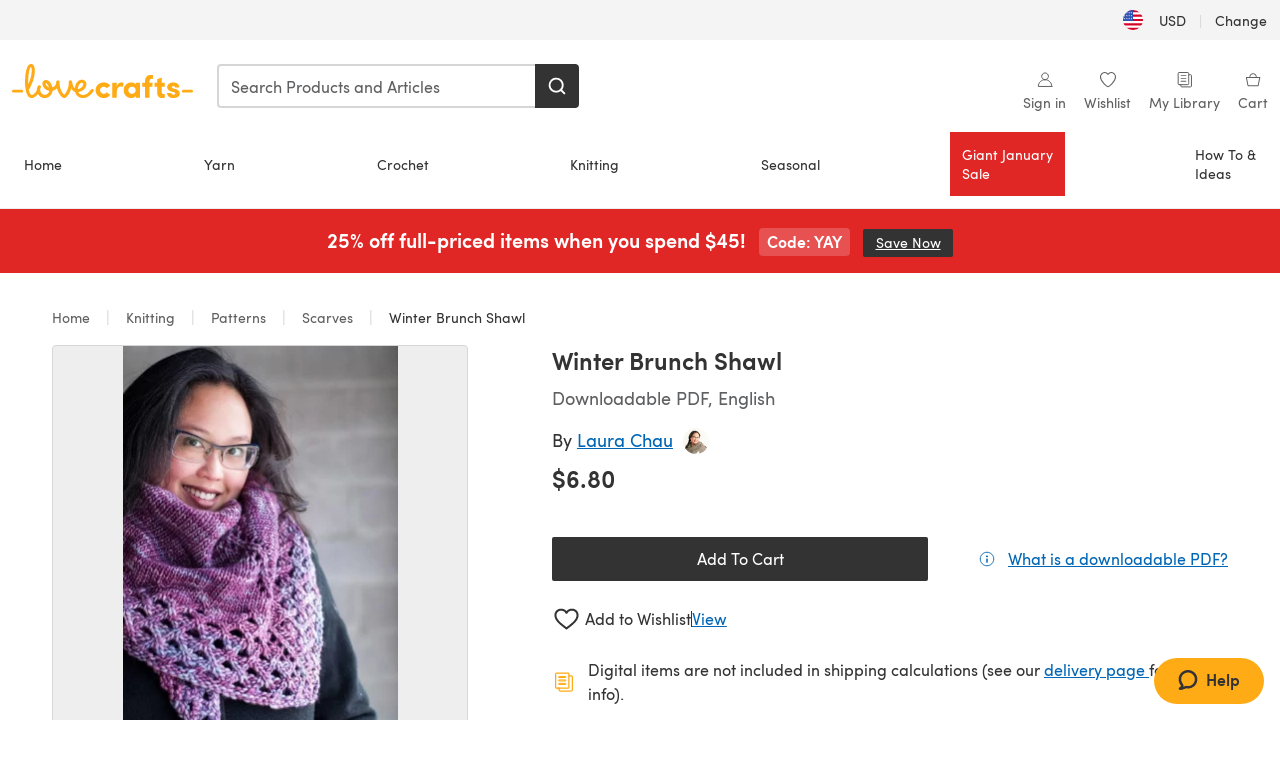

--- FILE ---
content_type: text/html; charset=utf-8
request_url: https://www.lovecrafts.com/en-us/p/winter-brunch-shawl-knitting-pattern-by-laura-chau
body_size: 80917
content:
<!doctype html>
<html data-n-head-ssr dir="ltr" lang="en-US" data-n-head="%7B%22dir%22:%7B%22ssr%22:%22ltr%22%7D,%22lang%22:%7B%22ssr%22:%22en-US%22%7D%7D">
  <head >
    <title>Winter Brunch Shawl Knitting pattern by Laura Chau | Knitting Patterns | LoveCrafts</title><meta data-n-head="ssr" charset="utf-8"><meta data-n-head="ssr" name="viewport" content="width=device-width, initial-scale=1"><meta data-n-head="ssr" name="format-detection" content="telephone=no"><meta data-n-head="ssr" rel="preload" as="font" type="font/woff2" href="https://cms.prod.lovecrafts.co/media/fonts/sofia_pro_regular.woff2" crossorigin="anonymous"><meta data-n-head="ssr" rel="preload" as="font" type="font/woff2" href="https://cms.prod.lovecrafts.co/media/fonts/sofia_pro_semi_bold.woff2" crossorigin="anonymous"><meta data-n-head="ssr" name="generator" content="Vue Storefront 2"><meta data-n-head="ssr" data-hid="description" name="description" content="Winter Brunch Shawl is a  Knitting pattern by Laura Chau, available as a Downloadable PDF and includes instructions in English. Discover more patterns by Laura Chau at LoveCrafts!"><meta data-n-head="ssr" data-hid="robots" name="robots" content="index,follow"><meta data-n-head="ssr" data-hid="og:image" name="og:image" content="https://isv.prod.lovecrafts.co/v1/images/e95c3dbc1188aa88736917dfecd2a6be/736312a1-8efb-4847-a4b8-2835006bcbba.jpg/0/-/416x416"><link data-n-head="ssr" rel="icon" type="image/x-icon" href="/icons/favicon-lovecrafts.ico"><link data-n-head="ssr" rel="alternate" href="https://www.lovecrafts.com/en-au/p/winter-brunch-shawl-knitting-pattern-by-laura-chau" hreflang="en-au"><link data-n-head="ssr" rel="alternate" href="https://www.lovecrafts.com/en-au/p/winter-brunch-shawl-knitting-pattern-by-laura-chau" hreflang="en-nz"><link data-n-head="ssr" rel="alternate" href="https://www.lovecrafts.com/de-de/p/winter-brunch-shawl-knitting-pattern-by-laura-chau" hreflang="de"><link data-n-head="ssr" rel="alternate" href="https://www.lovecrafts.com/fr-fr/p/winter-brunch-shawl-knitting-pattern-by-laura-chau" hreflang="fr-fr"><link data-n-head="ssr" rel="alternate" href="https://www.lovecrafts.com/en-gb/p/winter-brunch-shawl-knitting-pattern-by-laura-chau" hreflang="en-gb"><link data-n-head="ssr" rel="alternate" href="https://www.lovecrafts.com/en-gb/p/winter-brunch-shawl-knitting-pattern-by-laura-chau" hreflang="x-default"><link data-n-head="ssr" rel="alternate" href="https://www.lovecrafts.com/en-us/p/winter-brunch-shawl-knitting-pattern-by-laura-chau" hreflang="en-us"><link data-n-head="ssr" rel="alternate" href="https://www.lovecrafts.com/en-us/p/winter-brunch-shawl-knitting-pattern-by-laura-chau" hreflang="en-ca"><link data-n-head="ssr" rel="canonical" href="https://www.lovecrafts.com/en-us/p/winter-brunch-shawl-knitting-pattern-by-laura-chau"><link data-n-head="ssr" rel="preload" as="image" fetchpriority="high" href="https://isv.prod.lovecrafts.co/v1/images/e95c3dbc1188aa88736917dfecd2a6be/736312a1-8efb-4847-a4b8-2835006bcbba.jpg/0/-/416x416" imagesrcset="https://isv.prod.lovecrafts.co/v1/images/e95c3dbc1188aa88736917dfecd2a6be/736312a1-8efb-4847-a4b8-2835006bcbba.jpg/0/-/416x416 416w, https://isv.prod.lovecrafts.co/v1/images/9bcf2548d60e504d34f8fb9f07daf148/736312a1-8efb-4847-a4b8-2835006bcbba.jpg/0/-/832x832 832w, https://isv.prod.lovecrafts.co/v1/images/670fd7073e1013908f2763864ea88e0a/736312a1-8efb-4847-a4b8-2835006bcbba.jpg/0/-/1000x1000 1000w" imagesizes="(max-width: 767px) calc(100vw - 32px), 416px"><script data-n-head="ssr" data-hid="consent">
    // Google
    
    window.dataLayer = window.dataLayer || [];
    function gtag() { dataLayer.push(arguments); }
    gtag('consent', 'default', {
      ad_storage: 'granted',
      analytics_storage: 'granted',
      functionality_storage: 'granted',
      personalization_storage: 'granted',
      security_storage: 'granted',
      ad_user_data: 'granted',
      ad_personalization: 'granted'
    });
    gtag('consent', 'default', {
      ad_storage: 'denied',
      analytics_storage: 'denied',
      functionality_storage: 'denied',
      personalization_storage: 'denied',
      security_storage: 'denied',
      ad_user_data: 'denied',
      ad_personalization: 'denied',
      region: ["AT", "BE", "BG", "HR", "CY", "CZ", "DK", "EE", "FI", "FR", "DE", "GR", "HU", "IE", "IT", "LV", "LT", "LU", "MT", "NL", "PL", "PT", "RO", "SK", "SI", "ES", "SE", "NO", "IS", "LI", "GB", "CH", "US-CA", "US-CO", "US-CT", "US-VA", "US-UT"]
    });

    
      // Microsoft
      window.bing4069688 = window.bing4069688 || [];
      window.bing4069688.push('consent', 'default', {
        ad_storage: 'denied'
      });
    
    </script><script data-n-head="ssr" data-hid="rudderlabs-clean">
      const rudderKeys = Object.keys(localStorage).filter(x => x.startsWith('rudder_'));
      if (rudderKeys.length > 21) {
        rudderKeys.forEach(x => localStorage.removeItem(x));
      }
    </script><script data-n-head="ssr" data-hid="rudderlabs">
      (function() {
        "use strict";

        window.RudderSnippetVersion = "3.0.60";
        var identifier = "rudderanalytics";
        if (!window[identifier]) {
          window[identifier] = [];
        }
        var rudderanalytics = window[identifier];
        if (Array.isArray(rudderanalytics)) {
          if (rudderanalytics.snippetExecuted === true && window.console && console.error) {
            console.error("RudderStack JavaScript SDK snippet included more than once.");
          } else {
            rudderanalytics.snippetExecuted = true;
            window.rudderAnalyticsBuildType = "legacy";
            var sdkBaseUrl = "https://events-sdk.prod.lovecrafts.co";
            var sdkVersion = "v3";
            var sdkFileName = "rsa.min.js";
            var scriptLoadingMode = "async";
            var methods = [ "setDefaultInstanceKey", "load", "ready", "page", "track", "identify", "alias", "group", "reset", "setAnonymousId", "startSession", "endSession", "consent" ];
            for (var i = 0; i < methods.length; i++) {
              var method = methods[i];
              rudderanalytics[method] = function(methodName) {
                return function() {
                  if (Array.isArray(window[identifier])) {
                    rudderanalytics.push([ methodName ].concat(Array.prototype.slice.call(arguments)));
                  } else {
                    var _methodName;
                    (_methodName = window[identifier][methodName]) === null || _methodName === undefined || _methodName.apply(window[identifier], arguments);
                  }
                };
              }(method);
            }
            try {
              new Function('class Test{field=()=>{};test({prop=[]}={}){return prop?(prop?.property??[...prop]):import("");}}');
              window.rudderAnalyticsBuildType = "modern";
            } catch (e) {}
            var head = document.head || document.getElementsByTagName("head")[0];
            var body = document.body || document.getElementsByTagName("body")[0];
            window.rudderAnalyticsAddScript = function(url, extraAttributeKey, extraAttributeVal) {
              var scriptTag = document.createElement("script");
              scriptTag.src = url;
              scriptTag.setAttribute("data-loader", "RS_JS_SDK");
              if (extraAttributeKey && extraAttributeVal) {
                scriptTag.setAttribute(extraAttributeKey, extraAttributeVal);
              }
              if (scriptLoadingMode === "async") {
                scriptTag.async = true;
              } else if (scriptLoadingMode === "defer") {
                scriptTag.defer = true;
              }
              if (head) {
                head.insertBefore(scriptTag, head.firstChild);
              } else {
                body.insertBefore(scriptTag, body.firstChild);
              }
            };
            window.rudderAnalyticsMount = function() {
              (function() {
                if (typeof globalThis === "undefined") {
                  var getGlobal = function getGlobal() {
                    if (typeof self !== "undefined") {
                      return self;
                    }
                    if (typeof window !== "undefined") {
                      return window;
                    }
                    return null;
                  };
                  var global = getGlobal();
                  if (global) {
                    Object.defineProperty(global, "globalThis", {
                      value: global,
                      configurable: true
                    });
                  }
                }
              })();
              window.rudderAnalyticsAddScript("".concat(sdkBaseUrl, "/").concat(sdkVersion, "/").concat(window.rudderAnalyticsBuildType, "/").concat(sdkFileName), "data-rsa-write-key", "2erkLjtKgPvvp2JvL9ZflCBVULL");
            };
            if (typeof Promise === "undefined" || typeof globalThis === "undefined") {
              window.rudderAnalyticsAddScript("https://polyfill-fastly.io/v3/polyfill.min.js?version=3.111.0&features=Symbol%2CPromise&callback=rudderAnalyticsMount");
            } else {
              window.rudderAnalyticsMount();
            }
          }
        }
      })();
    </script><script data-n-head="ssr" data-hid="cookieyes-event">
    document.addEventListener('cookieyes_banner_load', (eventData) => {
      const data = eventData.detail;

      const categories = Object.entries(data.categories).reduce((accumulator, [k, v]) => {
        accumulator[v ? 'allowedConsentIds' : 'deniedConsentIds'].push(k);
        return accumulator;
      }, {allowedConsentIds:[], deniedConsentIds:[]});

      const consentOptions={"consentManagement":{"enabled":true,"provider":"custom"}};

      if (data.activeLaw !== 'gdpr' || data.isUserActionCompleted) {
        
          window.bing4069688.push('consent', 'update', {
            ad_storage: data.categories.advertisement ? 'granted' : 'denied'
          });
        
        
        consentOptions.consentManagement = {...consentOptions.consentManagement, ...categories};
      } else {
        consentOptions.preConsent = {"enabled":true,"storage":{"strategy":"anonymousId"},"events":{"delivery":"buffer"}};
      }

      document.addEventListener('cookieyes_consent_update', (eventData) => {
        
          window.bing4069688.push('consent', 'update', {
            ad_storage: eventData.detail.accepted.includes('advertisement') ? 'granted' : 'denied'
          });
        

        rudderanalytics.consent({
          consentManagement: {
            allowedConsentIds: eventData.detail.accepted,
            deniedConsentIds: eventData.detail.rejected
          }
        });
      });

      window.rudderanalytics.load("2erkLjtKgPvvp2JvL9ZflCBVULL", "https://events.prod.lovecrafts.co", {
        configUrl: "https://events-api.prod.lovecrafts.co",
        ...consentOptions,
        externalAnonymousIdCookieName: 'ajs_anonymous_id',
        storage: {
          type: "localStorage"
        }
      });
    });
    </script><script data-n-head="ssr" data-hid="cookieyes" src="https://cdn-cookieyes.com/client_data/59860e8ef1dcbb12efcf6317/script.js" defer></script><script data-n-head="ssr" type="application/ld+json">{"@context":"https://schema.org","@graph":[{"@context":"https://schema.org","@id":"https://www.lovecrafts.com/en-us/p/winter-brunch-shawl-knitting-pattern-by-laura-chau#breadcrumb","@type":"BreadcrumbList","itemListElement":[{"@type":"ListItem","position":1,"item":{"@id":"https://www.lovecrafts.com/en-us","name":"Home"}},{"@type":"ListItem","position":2,"item":{"@id":"https://www.lovecrafts.com/en-us/l/knitting","name":"Knitting"}},{"@type":"ListItem","position":3,"item":{"@id":"https://www.lovecrafts.com/en-us/l/knitting/knitting-patterns","name":"Patterns"}},{"@type":"ListItem","position":4,"item":{"@id":"https://www.lovecrafts.com/en-us/l/knitting/knitting-patterns/knitting-patterns-by-garment/scarf-knitting-patterns","name":"Scarves"}}]},{"@type":"ImageObject","@id":"https://www.lovecrafts.com/en-us/p/winter-brunch-shawl-knitting-pattern-by-laura-chau#primaryimage","inLanguage":"en-US","url":"https://isv.prod.lovecrafts.co/v1/images/670fd7073e1013908f2763864ea88e0a/736312a1-8efb-4847-a4b8-2835006bcbba.jpg/0/-/1000x1000","contentUrl":"https://isv.prod.lovecrafts.co/v1/images/670fd7073e1013908f2763864ea88e0a/736312a1-8efb-4847-a4b8-2835006bcbba.jpg/0/-/1000x1000","width":390,"height":390},{"@context":"https://schema.org","@type":"Product","mainEntityOfPage":{"@id":"https://www.lovecrafts.com/en-us/p/winter-brunch-shawl-knitting-pattern-by-laura-chau#webpage"},"description":"<p>This super cozy shawl works up so quickly in bulky yarn, you’ll hardly believe it! Winter Brunch is a simple top- down elongated triangle with increases worked at the edges every row for a nice shape that’ll sit around your shoulders over or under your coat. The lattice edging is easy to knit with fun large lace holes. I recommend working the simple two stitch cable crosses without a cable needle - it’s a great way to learn.</p>","name":"Winter Brunch Shawl","image":{"@id":"https://isv.prod.lovecrafts.co/v1/images/670fd7073e1013908f2763864ea88e0a/736312a1-8efb-4847-a4b8-2835006bcbba.jpg/0/-/1000x1000#primaryimage"},"offers":{"@type":"Offer","availability":"https://schema.org/InStock","price":"6.8","priceCurrency":"USD"},"sku":"UPID32620","brand":{"@type":"Brand","name":"Independent Designer"}}]}</script><link rel="preload" href="https://assets.prod.lovecrafts.co/_nuxt/a71037f.modern.js" as="script"><link rel="preload" href="https://assets.prod.lovecrafts.co/_nuxt/d989a86.modern.js" as="script"><link rel="preload" href="https://assets.prod.lovecrafts.co/_nuxt/css/53db6c0.css" as="style"><link rel="preload" href="https://assets.prod.lovecrafts.co/_nuxt/ef2b45d.modern.js" as="script"><link rel="preload" href="https://assets.prod.lovecrafts.co/_nuxt/css/1a132a2.css" as="style"><link rel="preload" href="https://assets.prod.lovecrafts.co/_nuxt/de2a539.modern.js" as="script"><link rel="stylesheet" href="https://assets.prod.lovecrafts.co/_nuxt/css/53db6c0.css"><link rel="stylesheet" href="https://assets.prod.lovecrafts.co/_nuxt/css/1a132a2.css">
  </head>
  <body class="lovecrafts" data-n-head="%7B%22class%22:%7B%22ssr%22:%22lovecrafts%22%7D%7D">
    <div data-server-rendered="true" id="__nuxt"><!----><div id="__layout"><div class="layout non-js" data-v-e1262b6a><a href="#main-content" class="visually-hidden" data-v-e1262b6a>Skip to main content</a> <div data-v-67432fbc data-v-e1262b6a><noscript data-v-67432fbc><div class="sf-notification noscript-warning color-warning" data-v-67432fbc><span role="none" class="sf-notification__icon sf-icon" style="--icon-size:24px;" data-v-67432fbc><svg width="24" height="24" viewBox="0 0 24 24" fill="none" xmlns="http://www.w3.org/2000/svg" role="none"><path stroke="var(--icon-color)" d="M12 21C16.9706 21 21 16.9706 21 12C21 7.02944 16.9706 3 12 3C7.02944 3 3 7.02944 3 12C3 16.9706 7.02944 21 12 21Z" stroke-width="1.25"></path><path fill="var(--icon-color)" d="M12 9.74999C11.3233 9.74999 10.7143 9.17856 10.7143 8.46427C10.7143 7.74999 11.3233 7.17856 12 7.17856C12.6767 7.17856 13.2857 7.74999 13.2857 8.46427C13.2857 9.17856 12.7444 9.74999 12 9.74999Z"></path><path fill="var(--icon-color)" d="M12.3214 11.3571H11.6786C11.3235 11.3571 11.0357 11.645 11.0357 12V16.5C11.0357 16.855 11.3235 17.1429 11.6786 17.1429H12.3214C12.6765 17.1429 12.9643 16.855 12.9643 16.5V12C12.9643 11.645 12.6765 11.3571 12.3214 11.3571Z"></path></svg></span> <div><div class="sf-notification__title smartphone-only display-none">
          
        </div> <strong data-v-67432fbc>JavaScript seems to be disabled in your browser.</strong> <p class="noscript-text" data-v-67432fbc>You must have JavaScript enabled in your browser to utilize the functionality of this website.</p> <a href="https://www.enable-javascript.com/en" rel="noopener noreferrer" target="_blank" data-v-67432fbc>Enable JavaScript
        </a></div> <button type="button" aria-label="Close notification" class="display-none sf-button--pure sf-notification__close sf-button"><span class="sf-icon color-white" style="--icon-color:;--icon-size:;"><svg viewBox="0 0 24 24" preserveAspectRatio="none" class="sf-icon-path"><defs><linearGradient id="linearGradient-2365400" x1="0" y1="0" x2="1" y2="0"><stop offset="1" stop-color="var(--icon-color)"></stop> <stop offset="0" stop-color="var(--icon-color-negative, var(--c-gray-variant))"></stop></linearGradient></defs> <path d="M21.261 2.22a.748.748 0 00-1.057 0l-8.464 8.463-8.463-8.464a.748.748 0 10-1.058 1.058l8.464 8.463-8.464 8.464a.748.748 0 101.058 1.057l8.463-8.463 8.464 8.463a.748.748 0 101.057-1.057l-8.463-8.464 8.463-8.463a.748.748 0 000-1.058z" fill="var(--icon-color)" style="height:100%;"></path></svg></span></button></div></noscript></div> <div class="sf-top-bar desktop-only" data-v-e1262b6a><div class="sf-top-bar__container"><div class="sf-top-bar__left"></div> <div class="sf-top-bar__center"></div> <div class="sf-top-bar__right"><div class="locale-container"><button type="button" data-cy="locale-select_change-langauge" class="container__lang container__lang--selected sf-button"><span class="country-img sf-icon"><img src="https://assets.prod.lovecrafts.co/_nuxt/assets/flags/US.924e9b.svg" alt="US" loading="eager"></span> <span class="selected-country">
      USD <span aria-hidden="true" class="divider">|</span>
      Change
    </span></button></div></div></div></div> <div id="layout" data-v-e1262b6a><div class="app-header" data-v-e1262b6a><div class="the-header-wrapper"><div class="the-header"><div active-sidebar="activeSidebar" class="sf-header"><div class="sf-header__wrapper"><header class="sf-header__header">​ <div class="sf-header__aside"></div> <div class="sf-header__actions"><div class="logo-container"><button aria-label="Open mobile menu" class="sf-header__hamburger smartphone-only"><span role="none" class="sf-header__icon sf-icon" style="--icon-size:25px;"><svg width="24" height="24" viewBox="0 0 24 24" fill="none" xmlns="http://www.w3.org/2000/svg" role="none"><path d="M3.75 4.5H20.25C20.7 4.5 21 4.8 21 5.25C21 5.7 20.7 6 20.25 6H3.75C3.3 6 3 5.7 3 5.25C3 4.8 3.3 4.5 3.75 4.5Z" fill="var(--icon-color)"></path><path d="M3.75 11.25H20.25C20.7 11.25 21 11.55 21 12C21 12.45 20.7 12.75 20.25 12.75H3.75C3.3 12.75 3 12.45 3 12C3 11.55 3.3 11.25 3.75 11.25Z" fill="var(--icon-color)"></path><path d="M3.75 18H20.25C20.7 18 21 18.3 21 18.75C21 19.2 20.7 19.5 20.25 19.5H3.75C3.3 19.5 3 19.2 3 18.75C3 18.3 3.3 18 3.75 18Z" fill="var(--icon-color)"></path></svg></span> <span class="sf-header__icon-label">Menu</span></button> <a href="/en-us" class="sf-header__logo"><span class="sf-header__logo-image sf-icon"><svg xmlns="http://www.w3.org/2000/svg" width="181" height="34" role="img" viewBox="0 0 736.8 138.9" xml:space="preserve" id="lovecrafts-secondary" preserveAspectRatio="xMinYMin meet"><title>LoveCrafts</title><g fill="#FFAB15" style="fill:var(--custom-fill-color-0,#FFAB15);"><path d="M39.5 105.2H5.6c-3.1 0-5.6 2.5-5.6 5.6 0 3.1 2.5 5.6 5.6 5.6h33.9c3.1 0 5.6-2.5 5.6-5.6 0-3.1-2.5-5.6-5.6-5.6zM323.6 102.3c-1.4.6-2.5 2-3.5 3.3-.3.3-7.3 9.3-11.8 13.2-4.2 3.6-11.5 7.4-18.5 7.3-14.8-.2-19.6-11.7-19.6-11.7s15.7-2.9 25.2-13.7c8.3-9.4 8.6-19 6.4-25-2.7-7.3-9.6-12.1-17.7-12-11 .1-19.2 8.4-23.7 17.4-2.7 5.4-4.4 11.7-4.9 18.1-7.5-6.5-9.6-20.8-10.5-24.6-.8-3.7-1.4-5-2.4-6.1-1.6-1.8-4.1-2.4-5.9-2.1-6.8.8-6.2 7.7-6 11.9.1 1.4.1 2.8.1 4.1-.9 12.4-5.4 25.3-13.1 36.6-3.1 4.5-4.9 6-5.2 6-.4 0-2.6-1.5-5-4.8-7.1-9.8-11.9-22.4-13.5-34.5-.4-2.9-.5-5.8-.3-9.1.2-2.9.2-5.8-1.7-8-1.2-1.4-3.1-2.2-5-2.2-2.9 0-5.5 1.7-6.4 4.2-.3.5-.7 2.9-.8 4.3-.3 4.6-1.7 9.6-3.9 12.4-4.4 5.9-11.5 8-11.5 8s-2.5-15.7-14-25.3c-4.1-3.4-8.3-4.6-12.7-4.8-7.2-.2-15.7 5.9-13.8 17.8.6 3.9 2.3 8.2 4.9 12 7.5 11.1 19.4 13.7 23.1 14.3 0 1.4-1.4 6.8-5.8 11-2.7 2.6-7.4 5.3-13 5.3-4.6 0-8.6-2.3-11.3-5-3.4-3.2-6.2-8.4-6.9-12.3-.2-1.2-1.2-7.5 2-12.3 1.3-1.9 1.4-4.1.4-5.9-1.2-2.2-3.7-3.6-6.3-3.6-2.2 0-3.9 1.2-5.4 3-2 2.4-3.4 6-3.9 12.4-.7 9-12.5 24.4-21 24.1-6.8-.2-10.5-12.6-12.1-20.9 0 0 18.2-30.5 22.6-58.4C95.4 19.6 91 10 87.8 5.4 85.3 2 81.5-.1 77.3 0c-3.6.1-6.4 1.2-9.2 3.8-5.2 4.7-9.4 15.3-12.5 33.9-2 12.3-2.7 25.4-2.4 40.1.1 6.6.6 20.8 4.8 37 4.2 16 12.4 23.9 22.3 23.9 5.8 0 11.8-3.8 15.5-6.7 6.3-5 10.1-10.5 10.1-10.5s7 17 26.9 17.2c16.1.2 30.2-12.7 32.4-29.5v-.2l.2-.1c10.8-2.4 17.7-9.8 17.7-9.8s3.8 14.4 11.4 25c4.2 5.9 10.6 14.7 18 14.6 4.4 0 9.5-3.6 16.9-13.7 7.8-10.6 12.2-26.4 12.2-26.4s3.7 10.7 15.2 15.5c1.9 7 5.8 13.4 12 18 5.8 4.3 13.2 6.6 20.7 6.6 11.5 0 21.3-5.6 28.1-11.8 7.4-6.6 14-15.4 14.2-15.7 1.6-2.5.8-6.1-1.3-8-1.6-1.3-4.2-2.1-6.9-.9zM143.2 90.7c-6.5-6.3-6.7-9.7-6.6-10.5.2-1.8 1.6-2.1 2.1-2.1 2.1 0 4.7 4 6.1 6.1 3.4 4.7 5.8 11.2 5.8 11.2s-4-1.5-7.4-4.7zm-77.2-8s-.1-24.1 1.1-35.4c1.1-10 2.4-21.3 6.8-30.9.5-1.1 1.8-3.9 2.9-4 1-.1 1.9 2 2.5 4.7 2 8.9 1.1 19.2-1.7 32.8C74.3 64.9 66 82.7 66 82.7zm202.1 19.6s.1-8 3.6-15.1c2.8-5.7 5.9-9.2 9.7-10.5 2.9-1 5.8-.2 7.5 1.8 1.2 1.5 1.6 3.5 1.1 5.7-1.2 5.2-4.6 9-7.4 11.4-6.6 5.5-14.5 6.7-14.5 6.7zM373.5 75c10.9 0 20.7 4.7 26.6 13l-14.8 10.6c-2.5-3.9-7.1-6.2-11.8-6.2-7.7 0-15.2 5.5-15.2 14.3s7.5 14.7 15.2 14.7c4.7 0 9.3-2.2 11.8-6.2l14.8 10.5c-5.8 8.3-15.6 13.1-26.6 13.1-17.6 0-33.3-12.8-33.3-32.1 0-19.2 15.7-31.7 33.3-31.7zM426.6 137.6h-18.2V76.3h18.2v14.8c3.1-11.4 11-16.1 17.3-16.1 4.3 0 7.6.8 10.5 2.2l-3.3 16.4c-3.3-1.6-6.4-1.8-9.3-1.8-10.5 0-15.2 8.3-15.2 24.4v21.4zM503.4 130.6c-3.9 5.9-13.1 8.1-17.8 8.1-15.6 0-31.2-12.2-31.2-31.9s15.6-31.9 31.2-31.9c3.9 0 13.1 1.3 17.8 8.1v-6.8h18.1v61.2h-18.1v-6.8zm-14.8-9.2c7.5 0 14.8-5.4 14.8-14.6s-7.3-14.6-14.8-14.6c-7.6 0-15.3 5.8-15.3 14.6 0 8.9 7.7 14.6 15.3 14.6zM650.4 112.4c-18.4-5-18.5-14.3-18.4-19.9.1-9 11-17.4 23.9-17.4 12.2 0 25 5.4 25.2 20.3h-17.2c-.1-4.6-4.1-5.4-6.9-5.4-3.9 0-6.6 1.8-6.4 4.6.1 1.8 1.7 3.7 5.4 4.6l10.4 2.8c14.8 4.1 16.7 13.9 16.7 17.8 0 13-13.6 19.1-26.5 19.1-12.5 0-25.4-7.5-25.6-21.1h17c.1 3.5 4.1 7.1 9 7.1 4.1-.1 7.5-2 7.5-5.1 0-2.6-1.6-4.1-6-5.2l-8.1-2.2zM609.4 76.3V55.6L591 61.5v14.8h-11.1v16.1h11V118c0 6.4 1.9 11.6 5.7 15.3 3.8 3.7 9 5.6 15.6 5.6 4.1 0 7.7-.6 9.8-1.6v-15.7c-1.7.3-3.3.5-4.7.5-5.2 0-7.9-2.6-7.9-7.6v-22H622V76.3h-12.6zM565.7 44.4c-3.8 0-11.8.6-17.6 6.7-4.2 4.5-6.4 10.5-6.4 17.9v7.3h-11.5v16.1h11.5v45.2H560V92.4h12.3V76.3H560v-6.7c0-3.4.9-5.9 2.8-7.3 1.8-1.4 3.7-2.1 6.3-2.1 2.5 0 4.6.4 5.2.5V45.6c-1.7-.8-4.6-1.2-8.6-1.2zM731.2 105.2h-33.9c-3.1 0-5.6 2.5-5.6 5.6 0 3.1 2.5 5.6 5.6 5.6h33.9c3.1 0 5.6-2.5 5.6-5.6 0-3.1-2.5-5.6-5.6-5.6z"></path></g></svg></span></a> <a href="/en-us/cart" class="smartphone-only lc-link--pure sf-header__cart"><span role="none" class="sf-header__icon sf-icon" style="--icon-size:25px;"><svg width="25" height="25" viewBox="0 0 25 25" fill="none" xmlns="http://www.w3.org/2000/svg" role="none"><path d="M16.7558 9.77767C16.3958 9.77767 16.1258 9.50767 16.1258 9.14767C16.1258 6.89767 14.5958 5.18767 12.6158 5.18767C10.5458 5.18767 9.10579 6.80767 9.10579 8.96767C9.10579 9.32767 8.83579 9.59767 8.47579 9.59767C8.11579 9.59767 7.93579 9.41767 7.93579 9.05767C7.93579 6.17767 9.91579 4.01767 12.6158 4.01767C15.2258 4.01767 17.2958 6.26767 17.2958 9.14767C17.2958 9.50767 17.1158 9.77767 16.7558 9.77767Z" fill="var(--icon-color)"></path><path d="M18.9157 20.2177H6.31572C6.04572 20.2177 5.77572 19.9477 5.68572 19.6777L3.61572 9.41767C3.61572 9.23767 3.61572 8.96767 3.70572 8.87767C3.79572 8.69767 3.97572 8.60767 4.15572 8.60767H20.9857C21.1657 8.60767 21.3457 8.69767 21.4357 8.87767C21.6157 9.05767 21.6157 9.23767 21.6157 9.41767L19.5457 19.6777C19.4557 19.9477 19.2757 20.2177 18.9157 20.2177ZM6.76572 18.9577H18.4657L20.2657 9.86767H4.96572L6.76572 18.9577Z" fill="var(--icon-color)"></path></svg></span> <div class="cart-badge-wrapper" style="display:none;"><span class="sf-badge--number cart-badge sf-badge">0</span></div> <span class="sf-header__icon-label">Cart</span></a> <form autocomplete="off" method="get" action="/en-us/search" role="search" class="search-wrapper"><div class="sf-search-bar sf-header__search"><div data-testid="q" class="sf-input"><div class="sf-input__wrapper"><input id="q" name="q" type="search" role="combobox" aria-controls="search-autocomplete" aria-autocomplete="both" aria-haspopup="dialog" aria-expanded="false" placeholder="Search Products and Articles" aria-label="Search" value=""> <span class="sf-input__bar"></span> <label for="q" class="sf-input__label will-change display-none"></label> <!----></div> <div class="sf-input__error-message"><div class="display-none"></div></div></div> <div id="search-autocomplete" role="dialog" hidden="hidden" class="autocomplete"><div hidden="hidden" class="type-headers-wrapper"><ul class="type-headers"><li data-list="text-suggestions"><button type="button" class="sf-button sf-button--pure type-headers__tab-btn">
          Products<span class="count count--products"></span></button></li> <li data-list="articles"><button type="button" class="sf-button sf-button--pure type-headers__tab-btn">
          Articles<span class="count count--articles"></span></button></li></ul></div> <div hidden="hidden" data-list="recent-searches" class="suggestion-list text"><header><h4>Recent Searches</h4> <button type="button" aria-label="Recent Searches Clear" class="sf-button sf-button--text clear-all">
        Clear
      </button></header> <ul aria-label="Recent Searches"></ul></div> <div hidden="hidden" data-list="text-suggestions" class="suggestion-list text"><h4 aria-hidden="true" class="suggestion-list__title">
      Products <span class="count count--products"></span></h4> <ul aria-label="Products"></ul> <button type="submit" class="sf-button autocomplete__see-all">
      See all search results
    </button></div> <div hidden="hidden" data-list="articles" class="suggestion-list image"><h4 aria-hidden="true" class="suggestion-list__title">
      Articles <span class="count count--articles"></span></h4> <ul aria-label="Articles"></ul></div> <div hidden="hidden" aria-live="polite" class="no-results"><span>No matches found for '<strong></strong>'</span></div></div> <button type="submit" aria-label="Search" class="search-button sf-button"><span role="none" class="sf-icon" style="--icon-color:var(--c-white);--icon-size:20px;"><svg viewBox="0 0 24 24" preserveAspectRatio="none" role="none" class="sf-icon-path"><title></title> <!----> <path d="M21.668 20.108l-3.59-3.562c2.803-3.588 2.508-8.698-.713-11.917A8.948 8.948 0 0010.998 2c-2.41 0-4.671.934-6.368 2.629A8.937 8.937 0 002 10.992c0 2.408.934 4.669 2.63 6.364a8.948 8.948 0 006.368 2.628 8.893 8.893 0 005.532-1.916l3.565 3.612c.22.221.492.32.786.32.295 0 .566-.123.787-.32.443-.417.443-1.13 0-1.572zm-3.884-9.116a6.723 6.723 0 01-1.992 4.792 6.777 6.777 0 01-4.794 1.99 6.773 6.773 0 01-4.795-1.99 6.769 6.769 0 01-1.991-4.792c0-1.818.712-3.514 1.991-4.791a6.777 6.777 0 014.795-1.99c1.819 0 3.516.711 4.794 1.99a6.729 6.729 0 011.992 4.791z" fill="var(--icon-color)" style="height:100%;"></path></svg></span></button></div> <button type="reset" aria-label="Clear search" class="clear"><span role="none" class="sf-icon" style="--icon-size:14px;"><svg height="14" viewBox="0 0 14 14" width="14" xmlns="http://www.w3.org/2000/svg" role="none"><path d="m32 11v16m-8-8h16" fill="none" stroke="currentColor" stroke-linecap="round" stroke-linejoin="round" stroke-width="1.5" transform="matrix(.70710678 -.70710678 .70710678 .70710678 -29.062446 16.192388)"></path></svg></span></button></form></div> <div class="sf-header__icons"><a href="/en-us/account" data-testid="accountIcon" class="lc-link--pure sf-header__action"><span role="none" class="sf-header__icon sf-icon" style="--icon-size:1.25rem;"><svg width="25" height="25" viewBox="0 0 25 25" fill="none" xmlns="http://www.w3.org/2000/svg" role="none"><g clip-path="url(#clip0)"><path d="M21.0051 20.5552C21.0051 15.9146 17.2083 12.1177 12.5676 12.1177C7.927 12.1177 4.13013 15.9146 4.13013 20.5552H21.0051Z" stroke="var(--icon-color)" stroke-width="1.25" stroke-miterlimit="10" stroke-linecap="round" stroke-linejoin="round"></path><path d="M12.5676 12.1177C14.8976 12.1177 16.7864 10.2289 16.7864 7.89893C16.7864 5.56897 14.8976 3.68018 12.5676 3.68018C10.2377 3.68018 8.34888 5.56897 8.34888 7.89893C8.34888 10.2289 10.2377 12.1177 12.5676 12.1177Z" stroke="var(--icon-color)" stroke-width="1.25" stroke-miterlimit="10" stroke-linecap="round" stroke-linejoin="round"></path></g><defs><clipPath id="clip0"><rect width="24" height="24" fill="white" transform="translate(0.567627 0.117676)"></rect></clipPath></defs></svg></span> <div class="notifications-badge-wrapper" style="display:none;"><span class="sf-badge--number notifications-badge sf-badge">
                
              </span></div> <span class="header-action-text">Sign in</span></a> <a href="/en-us/account/wishlist" data-testid="wishlistIcon" class="lc-link--pure sf-header__action"><span role="none" class="sf-header__icon sf-icon" style="--icon-size:1.25rem;"><svg width="24" height="24" viewBox="0 0 24 24" fill="none" xmlns="http://www.w3.org/2000/svg" role="none"><path d="M15.8842 3C14.5579 3 12.9474 3.94737 12 5.17895C11.0526 3.94737 9.44211 3 8.11579 3C5.36842 3 3 5.46316 3 8.30526C3 13.8 11.0526 20.0526 12 20.0526C12.9474 20.0526 21 13.8 21 8.30526C21 5.46316 18.6316 3 15.8842 3Z" stroke="currentColor" stroke-width="1.25" stroke-linecap="round" stroke-linejoin="round"></path></svg></span> <span class="header-action-text">
              Wishlist
            </span></a> <a href="/en-us/account/library" data-testid="libraryIcon" class="lc-link--pure sf-header__action"><span role="none" class="sf-header__icon sf-icon" style="--icon-size:1.25rem;"><svg width="25" height="25" viewBox="0 0 25 25" fill="none" xmlns="http://www.w3.org/2000/svg" role="none"><path fill-rule="evenodd" clip-rule="evenodd" d="M19.5383 5.88691H17.1088V4.15243C17.1088 3.58076 16.6466 3.11768 16.0767 3.11768H4.98704C4.42037 3.11768 3.95496 3.58433 3.95496 4.15674V17.3094C3.95496 17.8812 4.41897 18.3484 4.98704 18.3484H7.41649V20.0786C7.41649 20.6504 7.8805 21.1177 8.44858 21.1177H19.5383C20.1049 21.1177 20.5703 20.651 20.5703 20.0786V6.92597C20.5703 6.3542 20.1063 5.88691 19.5383 5.88691Z" stroke="var(--icon-color)" stroke-width="1.25"></path><path d="M5.73975 18.3484H16.0767C16.6432 18.3484 17.1088 17.8809 17.1088 17.3073C17.1088 16.9248 17.1088 13.128 17.1088 5.91681" stroke="var(--icon-color)" stroke-width="1.25"></path><path d="M7.07043 6.57922H13.9935V7.61768H7.07043V6.57922ZM7.07043 10.0408H13.9935V11.0792H7.07043V10.0408ZM7.07043 13.5023H13.9935V14.5408H7.07043V13.5023Z" fill="var(--icon-color)"></path></svg></span> <span class="header-action-text">My Library</span></a> <a href="/en-us/cart" data-testid="cartIcon" class="lc-link--pure sf-header__action"><span role="none" class="sf-header__icon sf-icon" style="--icon-size:1.25rem;"><svg width="25" height="25" viewBox="0 0 25 25" fill="none" xmlns="http://www.w3.org/2000/svg" role="none"><path d="M16.7558 9.77767C16.3958 9.77767 16.1258 9.50767 16.1258 9.14767C16.1258 6.89767 14.5958 5.18767 12.6158 5.18767C10.5458 5.18767 9.10579 6.80767 9.10579 8.96767C9.10579 9.32767 8.83579 9.59767 8.47579 9.59767C8.11579 9.59767 7.93579 9.41767 7.93579 9.05767C7.93579 6.17767 9.91579 4.01767 12.6158 4.01767C15.2258 4.01767 17.2958 6.26767 17.2958 9.14767C17.2958 9.50767 17.1158 9.77767 16.7558 9.77767Z" fill="var(--icon-color)"></path><path d="M18.9157 20.2177H6.31572C6.04572 20.2177 5.77572 19.9477 5.68572 19.6777L3.61572 9.41767C3.61572 9.23767 3.61572 8.96767 3.70572 8.87767C3.79572 8.69767 3.97572 8.60767 4.15572 8.60767H20.9857C21.1657 8.60767 21.3457 8.69767 21.4357 8.87767C21.6157 9.05767 21.6157 9.23767 21.6157 9.41767L19.5457 19.6777C19.4557 19.9477 19.2757 20.2177 18.9157 20.2177ZM6.76572 18.9577H18.4657L20.2657 9.86767H4.96572L6.76572 18.9577Z" fill="var(--icon-color)"></path></svg></span> <div class="cart-badge-wrapper" style="display:none;"><span class="sf-badge--number cart-badge sf-badge">0</span></div> <span class="header-action-text">Cart</span></a></div> <nav class="sf-header__navigation"><div id="menu-backdrop"></div> <div class="nav-wrapper"><!----> <div data-target="Home" class="sf-header-navigation-item sale-none"><div class="sf-header-navigation-item__item"><a href="/en-us/" class="sf-link sf-header-navigation-item__link lc-link--pure">Home</a></div></div><div data-target="Yarn" class="sf-header-navigation-item sale-none has-children"><div class="sf-header-navigation-item__item"><a href="/en-us/l/yarns" class="sf-link sf-header-navigation-item__link lc-link--pure">Yarn</a></div></div><div data-target="Crochet" class="sf-header-navigation-item sale-none has-children"><div class="sf-header-navigation-item__item"><a href="/en-us/l/crochet" class="sf-link sf-header-navigation-item__link lc-link--pure">Crochet</a></div></div><div data-target="Knitting" class="sf-header-navigation-item sale-none has-children"><div class="sf-header-navigation-item__item"><a href="/en-us/l/knitting" class="sf-link sf-header-navigation-item__link lc-link--pure">Knitting</a></div></div><div data-target="Seasonal" class="sf-header-navigation-item sale-none has-children"><div class="sf-header-navigation-item__item"><a href="/en-us/c/h/seasonal-inspiration" class="sf-link sf-header-navigation-item__link lc-link--pure">Seasonal</a></div></div><div data-target="Giant January Sale" class="sf-header-navigation-item sale-big has-children"><div class="sf-header-navigation-item__item"><a href="/en-us/l/all-crafts-promotions/promotions/january-sale" class="sf-link sf-header-navigation-item__link lc-link--pure">Giant January Sale</a></div></div><div data-target="How To &amp; Ideas" class="sf-header-navigation-item sale-none has-children"><div class="sf-header-navigation-item__item"><a href="/en-us/c/h/inspiration" class="sf-link sf-header-navigation-item__link lc-link--pure">How To &amp; Ideas</a></div></div></div> <div class="sf-mega-menu hide-mobile"><div class="sf-bar sf-mega-menu__bar"><div><button type="button" aria-label="back" class="sf-button--pure sf-bar__icon sf-button"><span class="sf-icon" style="--icon-color:;--icon-size:0.875rem;"><svg viewBox="0 0 24 24" preserveAspectRatio="none" class="sf-icon-path"><defs><linearGradient id="linearGradient-2365986" x1="0" y1="0" x2="1" y2="0"><stop offset="1" stop-color="var(--icon-color)"></stop> <stop offset="0" stop-color="var(--icon-color-negative, var(--c-gray-variant))"></stop></linearGradient></defs> <path d="M15.636 2L17 3.6 9.746 12 17 20.4 15.636 22 7 12z" fill="var(--icon-color)" style="height:100%;"></path></svg></span></button></div> <div><div class="sf-bar__title">Menu</div></div> <div><button type="button" aria-label="close" class="display-none sf-button--pure sf-bar__icon sf-button"><span class="sf-icon" style="--icon-color:;--icon-size:14px;"><svg viewBox="0 0 24 24" preserveAspectRatio="none" class="sf-icon-path"><defs><linearGradient id="linearGradient-2365987" x1="0" y1="0" x2="1" y2="0"><stop offset="1" stop-color="var(--icon-color)"></stop> <stop offset="0" stop-color="var(--icon-color-negative, var(--c-gray-variant))"></stop></linearGradient></defs> <path d="M21.261 2.22a.748.748 0 00-1.057 0l-8.464 8.463-8.463-8.464a.748.748 0 10-1.058 1.058l8.464 8.463-8.464 8.464a.748.748 0 101.058 1.057l8.463-8.463 8.464 8.463a.748.748 0 101.057-1.057l-8.463-8.464 8.463-8.463a.748.748 0 000-1.058z" fill="var(--icon-color)" style="height:100%;"></path></svg></span></button></div></div> <div class="sf-mega-menu__content"><div class="sf-mega-menu__menu"><div class="menu-item-level-1 sale-none"><div class="sf-mega-menu-column is-active"><a href="/en-us/" data-label="Home" class="menu-link lc-link--pure sale-none" style="display:none;">
                  Home
                  <!----></a> <div class="sf-mega-menu-column__content"></div></div></div><div class="menu-item-level-1 sale-none"><div class="sf-mega-menu-column is-active"><a href="/en-us/l/yarns" data-label="Yarn" class="menu-link lc-link--pure sale-none" style="display:none;">
                  Yarn
                  <span role="none" class="open-right sf-icon" style="--icon-color:var(--c-black);--icon-size:18px;"><svg viewBox="0 0 24 24" preserveAspectRatio="none" role="none" class="sf-icon-path"><title></title> <!----> <path d="M8.364 22L7 20.4l7.254-8.4L7 3.6 8.364 2 17 12z" fill="var(--icon-color)" style="height:100%;"></path></svg></span></a> <div class="sf-mega-menu-column__content"> <ul class="sf-list menu-content-level-1" style="display:none;"><li class="sf-list__item"><a href="/en-us/l/yarns?sort=newest" class="menu-item-level-2 lc-link--pure no-child">
                    New In
                    <!----></a> <ul class="sf-list"></ul></li><li class="sf-list__item"><a href="/en-us/l/yarns/multi-packs-and-kits" class="menu-item-level-2 lc-link--pure no-child">
                    Save With Yarn Packs
                    <!----></a> <ul class="sf-list"></ul></li><li class="sf-list__item"><a href="/en-us/l/back-in-stock" class="menu-item-level-2 lc-link--pure no-child">
                    Back In Stock
                    <!----></a> <ul class="sf-list"></ul></li><li class="sf-list__item"><a href="/en-us/l/all-crafts-promotions/promotions/outlet-lovecrafts?filter-type.en-US=Yarns" class="menu-item-level-2 lc-link--pure no-child">
                    Yarn Sale
                    <!----></a> <ul class="sf-list"></ul></li><li class="sf-list__item"><a href="/en-us/c/article/yarns-all-brands" class="menu-item-level-2 lc-link--pure">
                    Yarn Brands
                    <span role="none" class="open-right sf-icon" style="--icon-size:18px;"><svg viewBox="0 0 24 24" preserveAspectRatio="none" role="none" class="sf-icon-path"><title></title> <!----> <path d="M8.364 22L7 20.4l7.254-8.4L7 3.6 8.364 2 17 12z" fill="var(--icon-color)" style="height:100%;"></path></svg></span></a> <ul class="sf-list"><li class="sf-list__item menu-item-level-3"><a href="/en-us/l/yarns/yarns-by-brand/berroco-yarn" class="lc-link--pure">Berroco</a></li><li class="sf-list__item menu-item-level-3"><a href="/en-us/l/yarns/yarns-by-brand/cascade-yarn" class="lc-link--pure">Cascade Yarns</a></li><li class="sf-list__item menu-item-level-3"><a href="/en-us/l/yarns/yarns-by-brand/debbie-bliss-yarn" class="lc-link--pure">Debbie Bliss</a></li><li class="sf-list__item menu-item-level-3"><a href="/en-us/l/yarns/yarns-by-brand/hayfield-yarn" class="lc-link--pure">Hayfield</a></li><li class="sf-list__item menu-item-level-3"><a href="/en-us/l/yarns/yarns-by-brand/king-cole-yarn" class="lc-link--pure">King Cole</a></li><li class="sf-list__item menu-item-level-3"><a href="/en-us/l/yarns/yarns-by-brand/lion-brand-yarn" class="lc-link--pure">Lion Brand</a></li><li class="sf-list__item menu-item-level-3"><a href="/en-us/l/yarns/yarns-by-brand/malabrigo-yarn" class="lc-link--pure">Malabrigo</a></li><li class="sf-list__item menu-item-level-3"><a href="/en-us/l/yarns/yarns-by-brand/noro-yarn" class="lc-link--pure">Noro</a></li><li class="sf-list__item menu-item-level-3"><a href="/en-us/l/yarns/yarns-by-brand/paintbox-yarns-yarn" class="lc-link--pure">Paintbox Yarns</a></li><li class="sf-list__item menu-item-level-3"><a href="/en-us/l/yarns/yarns-by-brand/plymouth-yarn-yarn" class="lc-link--pure">Plymouth Yarn</a></li><li class="sf-list__item menu-item-level-3"><a href="/en-us/l/yarns/yarns-by-brand/rowan-yarn" class="lc-link--pure">Rowan Yarn</a></li><li class="sf-list__item menu-item-level-3"><a href="/en-us/l/yarns/yarns-by-brand/stylecraft-yarn" class="lc-link--pure">Stylecraft</a></li><li class="sf-list__item menu-item-level-3"><a href="/en-us/c/article/yarns-all-brands" class="lc-link--pure">All Yarn Brands</a></li></ul></li><li class="sf-list__item"><a href="/en-us/l/yarns" class="menu-item-level-2 lc-link--pure">
                    Yarn By Weight
                    <span role="none" class="open-right sf-icon" style="--icon-size:18px;"><svg viewBox="0 0 24 24" preserveAspectRatio="none" role="none" class="sf-icon-path"><title></title> <!----> <path d="M8.364 22L7 20.4l7.254-8.4L7 3.6 8.364 2 17 12z" fill="var(--icon-color)" style="height:100%;"></path></svg></span></a> <ul class="sf-list"><li class="sf-list__item menu-item-level-3"><a href="/en-us/l/yarns/yarns-by-weight/fingering-yarn" class="lc-link--pure">Fingering Weight Yarn</a></li><li class="sf-list__item menu-item-level-3"><a href="/en-us/l/yarns/yarns-by-weight/sport-yarn" class="lc-link--pure">Sport Weight Yarn</a></li><li class="sf-list__item menu-item-level-3"><a href="/en-us/l/yarns/yarns-by-weight/dk-yarn" class="lc-link--pure">DK Weight Yarn</a></li><li class="sf-list__item menu-item-level-3"><a href="/en-us/l/yarns/yarns-by-weight/aran-yarn" class="lc-link--pure">Aran &amp; Worsted Yarn</a></li><li class="sf-list__item menu-item-level-3"><a href="/en-us/l/yarns/yarns-by-weight/bulky-yarn" class="lc-link--pure">Chunky Yarn</a></li><li class="sf-list__item menu-item-level-3"><a href="/en-us/l/yarns/yarns-by-weight/super-bulky-yarn" class="lc-link--pure">Super Chunky Yarn</a></li><li class="sf-list__item menu-item-level-3"><a href="/en-us/l/yarns/favorite-yarns/baby-yarn" class="lc-link--pure">Baby Yarn</a></li><li class="sf-list__item menu-item-level-3"><a href="/en-us/l/yarns" class="lc-link--pure">All Yarn Weights</a></li></ul></li><li class="sf-list__item"><a href="/en-us/c/article/yarn-buying-guide" class="menu-item-level-2 lc-link--pure">
                    Yarn Fiber
                    <span role="none" class="open-right sf-icon" style="--icon-size:18px;"><svg viewBox="0 0 24 24" preserveAspectRatio="none" role="none" class="sf-icon-path"><title></title> <!----> <path d="M8.364 22L7 20.4l7.254-8.4L7 3.6 8.364 2 17 12z" fill="var(--icon-color)" style="height:100%;"></path></svg></span></a> <ul class="sf-list"><li class="sf-list__item menu-item-level-3"><a href="/en-us/l/yarns/yarns-by-fiber/bamboo-yarn" class="lc-link--pure">Bamboo Yarn</a></li><li class="sf-list__item menu-item-level-3"><a href="/en-us/l/yarns/yarns-by-fiber/cotton-yarn" class="lc-link--pure">Cotton Yarn</a></li><li class="sf-list__item menu-item-level-3"><a href="/en-us/l/yarns/yarns-by-fiber/100-cotton" class="lc-link--pure">100% Cotton Yarn</a></li><li class="sf-list__item menu-item-level-3"><a href="/en-us/l/yarns/yarns-by-fiber/linen-yarn" class="lc-link--pure">Linen Yarn</a></li><li class="sf-list__item menu-item-level-3"><a href="/en-us/l/yarns/yarns-by-fiber/merino-wool-yarn" class="lc-link--pure">Merino Wool Yarn</a></li><li class="sf-list__item menu-item-level-3"><a href="/en-us/l/yarns/yarns-by-fiber/wool-yarn" class="lc-link--pure">Wool Yarn</a></li><li class="sf-list__item menu-item-level-3"><a href="/en-us/l/yarns" class="lc-link--pure">All Yarn Fibers</a></li></ul></li><li class="sf-list__item"><a href="/en-us/l/yarns/favorite-yarns" class="menu-item-level-2 lc-link--pure">
                    Popular
                    <span role="none" class="open-right sf-icon" style="--icon-size:18px;"><svg viewBox="0 0 24 24" preserveAspectRatio="none" role="none" class="sf-icon-path"><title></title> <!----> <path d="M8.364 22L7 20.4l7.254-8.4L7 3.6 8.364 2 17 12z" fill="var(--icon-color)" style="height:100%;"></path></svg></span></a> <ul class="sf-list"><li class="sf-list__item menu-item-level-3"><a href="/en-us/l/yarns/favorite-yarns/chenille-yarn" class="lc-link--pure">Chenille Yarn</a></li><li class="sf-list__item menu-item-level-3"><a href="/en-us/l/yarns/favorite-yarns/hand-dyed-yarns" class="lc-link--pure">Hand-Dyed Yarn</a></li><li class="sf-list__item menu-item-level-3"><a href="/en-us/l/yarns/favorite-yarns/eco-yarns" class="lc-link--pure">Recycled Yarn</a></li><li class="sf-list__item menu-item-level-3"><a href="/en-us/l/yarns/favorite-yarns/sock-yarns" class="lc-link--pure">Sock Yarn</a></li><li class="sf-list__item menu-item-level-3"><a href="/en-us/p/stylecraft-special-dk" class="lc-link--pure">Stylecraft Special DK</a></li><li class="sf-list__item menu-item-level-3"><a href="/en-us/l/yarns/favorite-yarns/trendy-yarns" class="lc-link--pure">Trendy Yarns</a></li><li class="sf-list__item menu-item-level-3"><a href="/en-us/l/yarns/favorite-yarns/tweed-yarn" class="lc-link--pure">Tweed Yarn</a></li><li class="sf-list__item menu-item-level-3"><a href="/en-us/l/yarns/yarns-by-color/multi-colored-yarn" class="lc-link--pure">Variegated Yarn</a></li><li class="sf-list__item menu-item-level-3"><a href="/en-us/l/yarns/favorite-yarns" class="lc-link--pure">All Popular Yarns</a></li></ul></li><li class="sf-list__item"><span class="menu-item-level-2">
                    Yarn Guides
                    <span role="none" class="open-right sf-icon" style="--icon-size:18px;"><svg viewBox="0 0 24 24" preserveAspectRatio="none" role="none" class="sf-icon-path"><title></title> <!----> <path d="M8.364 22L7 20.4l7.254-8.4L7 3.6 8.364 2 17 12z" fill="var(--icon-color)" style="height:100%;"></path></svg></span></span> <ul class="sf-list"><li class="sf-list__item menu-item-level-3"><a href="/en-us/c/article/yarn-for-amigurumi" class="lc-link--pure">Best Yarn For Amigurumi</a></li><li class="sf-list__item menu-item-level-3"><a href="/en-us/c/article/yarn-buying-guide" class="lc-link--pure">Yarn Buying Guide</a></li><li class="sf-list__item menu-item-level-3"><a href="/en-us/c/article/yarn-weights-translated" class="lc-link--pure">Yarn Weight Chart</a></li></ul></li></ul></div></div></div><div class="menu-item-level-1 sale-none"><div class="sf-mega-menu-column is-active"><a href="/en-us/l/crochet" data-label="Crochet" class="menu-link lc-link--pure sale-none" style="display:none;">
                  Crochet
                  <span role="none" class="open-right sf-icon" style="--icon-color:var(--c-black);--icon-size:18px;"><svg viewBox="0 0 24 24" preserveAspectRatio="none" role="none" class="sf-icon-path"><title></title> <!----> <path d="M8.364 22L7 20.4l7.254-8.4L7 3.6 8.364 2 17 12z" fill="var(--icon-color)" style="height:100%;"></path></svg></span></a> <div class="sf-mega-menu-column__content"> <ul class="sf-list menu-content-level-1" style="display:none;"><li class="sf-list__item"><a href="/en-us/l/crochet" class="menu-item-level-2 lc-link--pure no-child">
                    All Crochet
                    <!----></a> <ul class="sf-list"></ul></li><li class="sf-list__item"><a href="/en-us/l/crochet/new-in-store?sort=newest" class="menu-item-level-2 lc-link--pure no-child">
                    New In
                    <!----></a> <ul class="sf-list"></ul></li><li class="sf-list__item"><a href="/en-us/l/back-in-stock?filter-craft.en-US=Knitting&amp;filter-craft.en-US=Crochet" class="menu-item-level-2 lc-link--pure no-child">
                    Back In Stock
                    <!----></a> <ul class="sf-list"></ul></li><li class="sf-list__item"><a href="/en-us/l/all-crafts-promotions/promotions/outlet-lovecrafts?filter-craft=Crochet" class="menu-item-level-2 lc-link--pure no-child">
                    Crochet Sale
                    <!----></a> <ul class="sf-list"></ul></li><li class="sf-list__item"><a href="/en-us/l/crochet" class="menu-item-level-2 lc-link--pure">
                    Popular
                    <span role="none" class="open-right sf-icon" style="--icon-size:18px;"><svg viewBox="0 0 24 24" preserveAspectRatio="none" role="none" class="sf-icon-path"><title></title> <!----> <path d="M8.364 22L7 20.4l7.254-8.4L7 3.6 8.364 2 17 12z" fill="var(--icon-color)" style="height:100%;"></path></svg></span></a> <ul class="sf-list"><li class="sf-list__item menu-item-level-3"><a href="/en-us/l/yarns/multi-packs-and-kits/kits/crochet-kits" class="lc-link--pure">Crochet Kits</a></li><li class="sf-list__item menu-item-level-3"><a href="/en-us/l/yarns/multi-packs-and-kits/kits/crochet-kits/amigurumi-kits" class="lc-link--pure">Amigurumi Kits</a></li><li class="sf-list__item menu-item-level-3"><a href="/en-us/l/yarns/multi-packs-and-kits/kits/beginners-crochet-kits" class="lc-link--pure">Beginner Crochet Kits</a></li></ul></li><li class="sf-list__item"><a href="/en-us/l/crochet/crochet-patterns/free-crochet-patterns" class="menu-item-level-2 lc-link--pure">
                    Free Crochet Patterns
                    <span role="none" class="open-right sf-icon" style="--icon-size:18px;"><svg viewBox="0 0 24 24" preserveAspectRatio="none" role="none" class="sf-icon-path"><title></title> <!----> <path d="M8.364 22L7 20.4l7.254-8.4L7 3.6 8.364 2 17 12z" fill="var(--icon-color)" style="height:100%;"></path></svg></span></a> <ul class="sf-list"><li class="sf-list__item menu-item-level-3"><a href="/en-us/l/crochet/crochet-patterns/free-crochet-patterns" class="lc-link--pure">Free Crochet Patterns</a></li><li class="sf-list__item menu-item-level-3"><a href="/en-us/l/crochet/crochet-patterns/crochet-patterns-by-recipient/babies-crochet-patterns/free-crochet-baby-patterns" class="lc-link--pure">Free Crochet Baby Patterns</a></li><li class="sf-list__item menu-item-level-3"><a href="/en-us/l/crochet/crochet-patterns/free-crochet-patterns/free-blankets-and-throws-crochet-patterns" class="lc-link--pure">Free Crochet Blanket Patterns</a></li><li class="sf-list__item menu-item-level-3"><a href="/en-us/l/crochet/crochet-patterns/free-crochet-patterns/free-hats-crochet-patterns" class="lc-link--pure">Free Crochet Hat Patterns</a></li><li class="sf-list__item menu-item-level-3"><a href="/en-us/l/crochet/crochet-patterns/free-crochet-patterns/free-scarves-crochet-patterns" class="lc-link--pure">Free Crochet Scarf Patterns</a></li><li class="sf-list__item menu-item-level-3"><a href="/en-us/l/crochet/crochet-patterns/free-crochet-patterns/free-toys-crochet-patterns" class="lc-link--pure">Free Crochet Toy Patterns</a></li><li class="sf-list__item menu-item-level-3"><a href="/en-us/l/crochet/crochet-patterns/free-crochet-patterns/free-crochet-cardigan-patterns" class="lc-link--pure">Free Crochet Cardigan Patterns</a></li><li class="sf-list__item menu-item-level-3"><a href="/en-us/l/crochet/crochet-patterns/free-crochet-patterns/free-shawls-crochet-patterns" class="lc-link--pure">Free Crochet Shawl Patterns</a></li><li class="sf-list__item menu-item-level-3"><a href="/en-us/l/crochet/crochet-patterns/free-crochet-patterns/free-crochet-patterns-for-beginners" class="lc-link--pure">Free Beginner Crochet Patterns</a></li><li class="sf-list__item menu-item-level-3"><a href="/en-us/l/crochet/crochet-patterns/free-crochet-patterns" class="lc-link--pure">All Free Crochet Patterns</a></li></ul></li><li class="sf-list__item"><a href="/en-us/l/crochet/crochet-patterns/all-crochet-patterns" class="menu-item-level-2 lc-link--pure">
                    All Crochet Patterns
                    <span role="none" class="open-right sf-icon" style="--icon-size:18px;"><svg viewBox="0 0 24 24" preserveAspectRatio="none" role="none" class="sf-icon-path"><title></title> <!----> <path d="M8.364 22L7 20.4l7.254-8.4L7 3.6 8.364 2 17 12z" fill="var(--icon-color)" style="height:100%;"></path></svg></span></a> <ul class="sf-list"><li class="sf-list__item menu-item-level-3"><a href="/en-us/l/crochet/crochet-patterns/crochet-patterns-by-recipient/beginner-crochet-patterns" class="lc-link--pure">Beginner Crochet Patterns</a></li><li class="sf-list__item menu-item-level-3"><a href="/en-us/l/crochet/crochet-patterns/crochet-patterns-by-project/blankets-crochet-patterns" class="lc-link--pure">Crochet Blanket Patterns</a></li><li class="sf-list__item menu-item-level-3"><a href="/en-us/l/crochet/crochet-patterns/crochet-patterns-by-project/blankets-crochet-patterns/granny-square-crochet-patterns" class="lc-link--pure">Granny Square Patterns</a></li><li class="sf-list__item menu-item-level-3"><a href="/en-us/l/crochet/crochet-patterns/crochet-patterns-by-project/amigurumi-link" class="lc-link--pure">Amigurumi Patterns</a></li><li class="sf-list__item menu-item-level-3"><a href="/en-us/l/crochet/crochet-patterns/crochet-flower-patterns" class="lc-link--pure">Crochet Flower Patterns</a></li><li class="sf-list__item menu-item-level-3"><a href="/en-us/l/crochet/crochet-patterns/crochet-patterns-by-project/tops-crochet-patterns" class="lc-link--pure">Crochet Tops Patterns</a></li><li class="sf-list__item menu-item-level-3"><a href="/en-us/l/crochet/crochet-patterns/crochet-patterns-by-project/jumpers-crochet-patterns" class="lc-link--pure">Crochet Sweater Patterns</a></li><li class="sf-list__item menu-item-level-3"><a href="/en-us/l/crochet/crochet-patterns/crochet-patterns-by-yarn-weight/chunky-crochet-patterns" class="lc-link--pure">Chunky Yarn Crochet Patterns</a></li><li class="sf-list__item menu-item-level-3"><a href="/en-us/l/crochet/crochet-patterns/all-crochet-patterns" class="lc-link--pure">All Crochet Patterns</a></li><li class="sf-list__item menu-item-level-3"><a href="/en-us/l/crochet/crochet-patterns/crochet-books" class="lc-link--pure">Crochet Books</a></li></ul></li><li class="sf-list__item"><a href="/en-us/l/crochet/crochet-supplies-link" class="menu-item-level-2 lc-link--pure">
                    Hooks &amp; Supplies
                    <span role="none" class="open-right sf-icon" style="--icon-size:18px;"><svg viewBox="0 0 24 24" preserveAspectRatio="none" role="none" class="sf-icon-path"><title></title> <!----> <path d="M8.364 22L7 20.4l7.254-8.4L7 3.6 8.364 2 17 12z" fill="var(--icon-color)" style="height:100%;"></path></svg></span></a> <ul class="sf-list"><li class="sf-list__item menu-item-level-3"><a href="/en-us/l/crochet/crochet-supplies-link/crochet-hooks" class="lc-link--pure">Crochet Hooks</a></li><li class="sf-list__item menu-item-level-3"><a href="/en-us/l/crochet/crochet-supplies-link/crochet-hooks/tunisian-crochet-hooks" class="lc-link--pure">Tunisian Crochet Hooks</a></li><li class="sf-list__item menu-item-level-3"><a href="/en-us/l/crochet/crochet-supplies-link/crochet-accessories" class="lc-link--pure">Crochet Accessories</a></li><li class="sf-list__item menu-item-level-3"><a href="/en-us/l/crochet/crochet-supplies-link" class="lc-link--pure">All Supplies</a></li></ul></li><li class="sf-list__item"><a href="/en-us/c/h/inspiration/crochet" class="menu-item-level-2 lc-link--pure">
                    How To &amp; Ideas
                    <span role="none" class="open-right sf-icon" style="--icon-size:18px;"><svg viewBox="0 0 24 24" preserveAspectRatio="none" role="none" class="sf-icon-path"><title></title> <!----> <path d="M8.364 22L7 20.4l7.254-8.4L7 3.6 8.364 2 17 12z" fill="var(--icon-color)" style="height:100%;"></path></svg></span></a> <ul class="sf-list"><li class="sf-list__item menu-item-level-3"><a href="/en-us/c/article/how-to-crochet" class="lc-link--pure">How To Crochet</a></li><li class="sf-list__item menu-item-level-3"><a href="/en-us/l/crochet/how-to-crochet/guides-link-crochet/how-to-crochet-blanket" class="lc-link--pure">How To Crochet A Blanket</a></li><li class="sf-list__item menu-item-level-3"><a href="/en-us/c/article/how-to-crochet-a-granny-square" class="lc-link--pure">How To Crochet A Granny Square</a></li><li class="sf-list__item menu-item-level-3"><a href="/en-us/c/h/crochet" class="lc-link--pure">All Crochet Ideas</a></li></ul></li><li class="sf-list__item"><a href="/en-us/projects?craft=Crochet" class="menu-item-level-2 lc-link--pure no-child">
                    Community
                    <!----></a> <ul class="sf-list"></ul></li></ul></div></div></div><div class="menu-item-level-1 sale-none"><div class="sf-mega-menu-column is-active"><a href="/en-us/l/knitting" data-label="Knitting" class="menu-link lc-link--pure sale-none" style="display:none;">
                  Knitting
                  <span role="none" class="open-right sf-icon" style="--icon-color:var(--c-black);--icon-size:18px;"><svg viewBox="0 0 24 24" preserveAspectRatio="none" role="none" class="sf-icon-path"><title></title> <!----> <path d="M8.364 22L7 20.4l7.254-8.4L7 3.6 8.364 2 17 12z" fill="var(--icon-color)" style="height:100%;"></path></svg></span></a> <div class="sf-mega-menu-column__content"> <ul class="sf-list menu-content-level-1" style="display:none;"><li class="sf-list__item"><a href="/en-us/l/knitting" class="menu-item-level-2 lc-link--pure no-child">
                    All Knitting
                    <!----></a> <ul class="sf-list"></ul></li><li class="sf-list__item"><a href="/en-us/l/knitting/new?sort=newest" class="menu-item-level-2 lc-link--pure no-child">
                    New In
                    <!----></a> <ul class="sf-list"></ul></li><li class="sf-list__item"><a href="/en-us/l/back-in-stock?filter-craft.en-US=Knitting&amp;filter-craft.en-US=Crochet" class="menu-item-level-2 lc-link--pure no-child">
                    Back In Stock
                    <!----></a> <ul class="sf-list"></ul></li><li class="sf-list__item"><a href="/en-us/l/all-crafts-promotions/promotions/outlet-lovecrafts?filter-craft=Knitting" class="menu-item-level-2 lc-link--pure no-child">
                    Knitting Sale
                    <!----></a> <ul class="sf-list"></ul></li><li class="sf-list__item"><a href="/en-us/l/knitting" class="menu-item-level-2 lc-link--pure">
                    Popular
                    <span role="none" class="open-right sf-icon" style="--icon-size:18px;"><svg viewBox="0 0 24 24" preserveAspectRatio="none" role="none" class="sf-icon-path"><title></title> <!----> <path d="M8.364 22L7 20.4l7.254-8.4L7 3.6 8.364 2 17 12z" fill="var(--icon-color)" style="height:100%;"></path></svg></span></a> <ul class="sf-list"><li class="sf-list__item menu-item-level-3"><a href="/en-us/l/yarns/multi-packs-and-kits/kits/knitting-kits/blanket-knitting-kits" class="lc-link--pure">Knitted Blanket Kits</a></li><li class="sf-list__item menu-item-level-3"><a href="/en-us/l/yarns/multi-packs-and-kits/kits/knitting-kits" class="lc-link--pure">Knitting Kits</a></li><li class="sf-list__item menu-item-level-3"><a href="/en-us/l/knitting/knitting-patterns/knitting-patterns-by-garment/oversized-knitwear" class="lc-link--pure">Oversized Knitwear</a></li><li class="sf-list__item menu-item-level-3"><a href="/en-us/l/knitting/knitting-patterns/knitting-patterns-by-garment/vests-knitting-patterns" class="lc-link--pure">Vests Knitting Patterns</a></li></ul></li><li class="sf-list__item"><a href="/en-us/l/knitting/knitting-patterns/free-knitting-patterns" class="menu-item-level-2 lc-link--pure">
                    Free Knitting Patterns
                    <span role="none" class="open-right sf-icon" style="--icon-size:18px;"><svg viewBox="0 0 24 24" preserveAspectRatio="none" role="none" class="sf-icon-path"><title></title> <!----> <path d="M8.364 22L7 20.4l7.254-8.4L7 3.6 8.364 2 17 12z" fill="var(--icon-color)" style="height:100%;"></path></svg></span></a> <ul class="sf-list"><li class="sf-list__item menu-item-level-3"><a href="/en-us/l/knitting/knitting-patterns/free-knitting-patterns" class="lc-link--pure">All Free Knitting Patterns</a></li><li class="sf-list__item menu-item-level-3"><a href="/en-us/l/knitting/knitting-patterns/free-knitting-patterns/free-baby-knitting-patterns" class="lc-link--pure">Free Baby Knitting Patterns</a></li><li class="sf-list__item menu-item-level-3"><a href="/en-us/l/knitting/knitting-patterns/free-knitting-patterns/free-blanket-knitting-patterns" class="lc-link--pure">Free Blanket Knitting Patterns</a></li><li class="sf-list__item menu-item-level-3"><a href="/en-us/l/knitting/knitting-patterns/free-knitting-patterns/free-hat-knitting-patterns" class="lc-link--pure">Free Knit Hat Patterns</a></li><li class="sf-list__item menu-item-level-3"><a href="/en-us/l/knitting/knitting-patterns/free-knitting-patterns/free-scarf-knitting-patterns" class="lc-link--pure">Free Scarf Knitting Patterns</a></li><li class="sf-list__item menu-item-level-3"><a href="/en-us/l/knitting/knitting-patterns/free-knitting-patterns/free-sweaters-and-jumpers-patterns" class="lc-link--pure">Free Sweater Knitting Patterns</a></li><li class="sf-list__item menu-item-level-3"><a href="/en-us/l/knitting/knitting-patterns/free-knitting-patterns/free-super-chunky-knitting-patterns-to-download" class="lc-link--pure">Free Chunky Knitting Patterns</a></li><li class="sf-list__item menu-item-level-3"><a href="/en-us/l/knitting/knitting-patterns/free-knitting-patterns/free-shawl-knitting-patterns" class="lc-link--pure">Free Shawl Knitting Patterns</a></li></ul></li><li class="sf-list__item"><a href="/en-us/l/knitting/knitting-patterns" class="menu-item-level-2 lc-link--pure">
                    All Knitting Patterns
                    <span role="none" class="open-right sf-icon" style="--icon-size:18px;"><svg viewBox="0 0 24 24" preserveAspectRatio="none" role="none" class="sf-icon-path"><title></title> <!----> <path d="M8.364 22L7 20.4l7.254-8.4L7 3.6 8.364 2 17 12z" fill="var(--icon-color)" style="height:100%;"></path></svg></span></a> <ul class="sf-list"><li class="sf-list__item menu-item-level-3"><a href="/en-us/l/knitting/knitting-patterns" class="lc-link--pure">All Knitting Patterns</a></li><li class="sf-list__item menu-item-level-3"><a href="/en-us/l/knitting/knitting-patterns/knitting-patterns-by-garment/jumper-knitting-patterns" class="lc-link--pure">Sweater Knitting Patterns</a></li><li class="sf-list__item menu-item-level-3"><a href="/en-us/l/knitting/knitting-patterns/knitting-patterns-by-garment/socks-knitting-patterns" class="lc-link--pure">Sock Knitting Patterns</a></li><li class="sf-list__item menu-item-level-3"><a href="/en-us/l/knitting/knitting-patterns/knitting-patterns-for/beginner-knitting-patterns" class="lc-link--pure">Beginner Knitting Patterns</a></li><li class="sf-list__item menu-item-level-3"><a href="/en-us/l/knitting/knitting-patterns/knitting-patterns-by-garment/baby-blanket-knitting-patterns" class="lc-link--pure">Baby Blanket Knitting Patterns</a></li><li class="sf-list__item menu-item-level-3"><a href="/en-us/l/knitting/knitting-patterns/knitting-patterns-by-garment/bag-knitting-patterns" class="lc-link--pure">Knit Bag Patterns</a></li><li class="sf-list__item menu-item-level-3"><a href="/en-us/l/knitting/knitting-patterns/knitting-patterns-by-garment/cardigan-knitting-patterns" class="lc-link--pure">Cardigan Knitting Patterns</a></li><li class="sf-list__item menu-item-level-3"><a href="/en-us/l/knitting/knitting-patterns/knitting-books" class="lc-link--pure">Knitting Books</a></li></ul></li><li class="sf-list__item"><a href="/en-us/l/knitting/knitting-supplies-link" class="menu-item-level-2 lc-link--pure">
                    Needles &amp; Supplies
                    <span role="none" class="open-right sf-icon" style="--icon-size:18px;"><svg viewBox="0 0 24 24" preserveAspectRatio="none" role="none" class="sf-icon-path"><title></title> <!----> <path d="M8.364 22L7 20.4l7.254-8.4L7 3.6 8.364 2 17 12z" fill="var(--icon-color)" style="height:100%;"></path></svg></span></a> <ul class="sf-list"><li class="sf-list__item menu-item-level-3"><a href="/en-us/l/knitting/knitting-supplies-link/knitting-needles" class="lc-link--pure">Knitting Needles</a></li><li class="sf-list__item menu-item-level-3"><a href="/en-us/l/knitting/knitting-supplies-link/knitting-needles/circular-knitting-needles" class="lc-link--pure">Circular Knitting Needles</a></li><li class="sf-list__item menu-item-level-3"><a href="/en-us/l/knitting/knitting-supplies-link/knitting-needles/addi-knitting-needles" class="lc-link--pure">Addi Knitting Needles</a></li><li class="sf-list__item menu-item-level-3"><a href="/en-us/l/knitting/knitting-supplies-link/knitting-accessories/knitting-cases" class="lc-link--pure">Knitting Bags &amp; Cases</a></li><li class="sf-list__item menu-item-level-3"><a href="/en-us/l/knitting/knitting-supplies-link/knitting-accessories" class="lc-link--pure">Knitting Accessories</a></li><li class="sf-list__item menu-item-level-3"><a href="/en-us/l/knitting/knitting-supplies-link" class="lc-link--pure">All Supplies</a></li></ul></li><li class="sf-list__item"><a href="/en-us/c/h/inspiration/knitting" class="menu-item-level-2 lc-link--pure">
                    How To &amp; Ideas
                    <span role="none" class="open-right sf-icon" style="--icon-size:18px;"><svg viewBox="0 0 24 24" preserveAspectRatio="none" role="none" class="sf-icon-path"><title></title> <!----> <path d="M8.364 22L7 20.4l7.254-8.4L7 3.6 8.364 2 17 12z" fill="var(--icon-color)" style="height:100%;"></path></svg></span></a> <ul class="sf-list"><li class="sf-list__item menu-item-level-3"><a href="/en-us/l/knitting/education/how-to-knit" class="lc-link--pure">How To Knit</a></li><li class="sf-list__item menu-item-level-3"><a href="/en-us/c/article/a-guide-to-knitting-stitches" class="lc-link--pure">Knitting Stitches Guide</a></li><li class="sf-list__item menu-item-level-3"><a href="/en-us/c/article/knitting-needle-conversion-chart" class="lc-link--pure">Knitting Needle Size Chart</a></li><li class="sf-list__item menu-item-level-3"><a href="/en-us/c/article/how-to-knit-stranded-fair-isle" class="lc-link--pure">Fair Isle Knitting</a></li><li class="sf-list__item menu-item-level-3"><a href="/en-us/c/h/knitting" class="lc-link--pure">All Knitting Ideas</a></li></ul></li><li class="sf-list__item"><a href="/en-us/projects?craft=Knitting" class="menu-item-level-2 lc-link--pure no-child">
                    Community
                    <!----></a> <ul class="sf-list"></ul></li></ul></div></div></div><div class="menu-item-level-1 sale-none"><div class="sf-mega-menu-column is-active"><a href="/en-us/c/h/seasonal-inspiration" data-label="Seasonal" class="menu-link lc-link--pure sale-none" style="display:none;">
                  Seasonal
                  <span role="none" class="open-right sf-icon" style="--icon-color:var(--c-black);--icon-size:18px;"><svg viewBox="0 0 24 24" preserveAspectRatio="none" role="none" class="sf-icon-path"><title></title> <!----> <path d="M8.364 22L7 20.4l7.254-8.4L7 3.6 8.364 2 17 12z" fill="var(--icon-color)" style="height:100%;"></path></svg></span></a> <div class="sf-mega-menu-column__content"> <ul class="sf-list menu-content-level-1" style="display:none;"><li class="sf-list__item"><a href="/en-us/c/article/spring-crafts" class="menu-item-level-2 lc-link--pure">
                    Spring
                    <span role="none" class="open-right sf-icon" style="--icon-size:18px;"><svg viewBox="0 0 24 24" preserveAspectRatio="none" role="none" class="sf-icon-path"><title></title> <!----> <path d="M8.364 22L7 20.4l7.254-8.4L7 3.6 8.364 2 17 12z" fill="var(--icon-color)" style="height:100%;"></path></svg></span></a> <ul class="sf-list"><li class="sf-list__item menu-item-level-3"><a href="/en-us/search?q=Crochet%20Flower%20Patterns&amp;filter-craft.en-[%E2%80%A6]er-project.en-us=Accessories&amp;filter-project.en-us=Jewellery" class="lc-link--pure">Crochet Flower Patterns</a></li><li class="sf-list__item menu-item-level-3"><a href="/en-us/c/article/knitting-for-spring/" class="lc-link--pure">Spring Knitting Patterns</a></li><li class="sf-list__item menu-item-level-3"><a href="/en-us/c/article/spring-crafts-for-kids" class="lc-link--pure">Spring Crafts for Kids</a></li><li class="sf-list__item menu-item-level-3"><a href="/en-us/c/article/spring-crafts" class="lc-link--pure">All Spring Crafts</a></li></ul></li><li class="sf-list__item"><a href="/en-us/c/article/valentines-day-crafts" class="menu-item-level-2 lc-link--pure">
                    Valentine's Day
                    <span role="none" class="open-right sf-icon" style="--icon-size:18px;"><svg viewBox="0 0 24 24" preserveAspectRatio="none" role="none" class="sf-icon-path"><title></title> <!----> <path d="M8.364 22L7 20.4l7.254-8.4L7 3.6 8.364 2 17 12z" fill="var(--icon-color)" style="height:100%;"></path></svg></span></a> <ul class="sf-list"><li class="sf-list__item menu-item-level-3"><a href="/en-us/search?q=Valentine%27s%20Day%20Patterns&amp;filter-craft.en-us=Crochet" class="lc-link--pure">Valentine's Day Crochet Pattern</a></li><li class="sf-list__item menu-item-level-3"><a href="/en-us/search?q=Valentine%27s%20Day%20Patterns&amp;filter-craft.en-us=Knitting" class="lc-link--pure">Valentine's Day Knitting Patterns</a></li><li class="sf-list__item menu-item-level-3"><a href="/en-us/l/valentines-day/valentines-day-all-patterns" class="lc-link--pure">All Valentine's Day Patterns</a></li></ul></li><li class="sf-list__item"><a href="/en-us/c/article/easter-crafts/" class="menu-item-level-2 lc-link--pure">
                    Easter
                    <span role="none" class="open-right sf-icon" style="--icon-size:18px;"><svg viewBox="0 0 24 24" preserveAspectRatio="none" role="none" class="sf-icon-path"><title></title> <!----> <path d="M8.364 22L7 20.4l7.254-8.4L7 3.6 8.364 2 17 12z" fill="var(--icon-color)" style="height:100%;"></path></svg></span></a> <ul class="sf-list"><li class="sf-list__item menu-item-level-3"><a href="/en-us/search?q=Easter%20Crochet%20Patterns&amp;filter-craft.en-us=Crochet" class="lc-link--pure">Easter Crochet Patterns</a></li><li class="sf-list__item menu-item-level-3"><a href="/en-us/search?q=Easter%20KNitting%20Patterns&amp;filter-craft.en-us=Knitting" class="lc-link--pure">Easter Knitting Patterns</a></li><li class="sf-list__item menu-item-level-3"><a href="/en-us/l/easter" class="lc-link--pure">All Easter Crafts</a></li></ul></li><li class="sf-list__item"><a href="/en-us/c/article/baby-shower-decorations" class="menu-item-level-2 lc-link--pure">
                    Baby Shower
                    <span role="none" class="open-right sf-icon" style="--icon-size:18px;"><svg viewBox="0 0 24 24" preserveAspectRatio="none" role="none" class="sf-icon-path"><title></title> <!----> <path d="M8.364 22L7 20.4l7.254-8.4L7 3.6 8.364 2 17 12z" fill="var(--icon-color)" style="height:100%;"></path></svg></span></a> <ul class="sf-list"><li class="sf-list__item menu-item-level-3"><a href="/en-us/search?q=Baby%20Knitting%20Patterns&amp;filter-craft.en-us=Knitting" class="lc-link--pure">Baby Knitting Patterns</a></li><li class="sf-list__item menu-item-level-3"><a href="/en-us/search?q=Baby%20Crochet%20Patterns&amp;filter-craft.en-us=Crochet" class="lc-link--pure">Baby Crochet Patterns</a></li><li class="sf-list__item menu-item-level-3"><a href="/en-us/search?q=Baby%20Blanket%20Knitting%20Patterns&amp;filter-craft.en-us=Knitting" class="lc-link--pure">Baby Blanket Knitting Patterns</a></li><li class="sf-list__item menu-item-level-3"><a href="/en-us/c/article/baby-shower-decorations" class="lc-link--pure">DIY Baby Shower Decorations</a></li></ul></li><li class="sf-list__item"><a href="/en-us/c/article/seasonal-crafts" class="menu-item-level-2 lc-link--pure">
                    Seasonal Inspiration
                    <span role="none" class="open-right sf-icon" style="--icon-size:18px;"><svg viewBox="0 0 24 24" preserveAspectRatio="none" role="none" class="sf-icon-path"><title></title> <!----> <path d="M8.364 22L7 20.4l7.254-8.4L7 3.6 8.364 2 17 12z" fill="var(--icon-color)" style="height:100%;"></path></svg></span></a> <ul class="sf-list"><li class="sf-list__item menu-item-level-3"><a href="/en-us/c/article/spring-crafts" class="lc-link--pure">Spring Crafts</a></li><li class="sf-list__item menu-item-level-3"><a href="/en-us/c/article/valentines-day-crafts" class="lc-link--pure">Valentine's Day Crafts</a></li><li class="sf-list__item menu-item-level-3"><a href="/en-us/c/article/easter-crafts/" class="lc-link--pure">Easter Crafts</a></li><li class="sf-list__item menu-item-level-3"><a href="/en-us/c/article/mothers-day-crafts/" class="lc-link--pure">Mother's Day Crafts</a></li></ul></li><li class="sf-list__item"><a href="/en-us/c/article/mothers-day-crafts/" class="menu-item-level-2 lc-link--pure">
                    Mother's Day
                    <span role="none" class="open-right sf-icon" style="--icon-size:18px;"><svg viewBox="0 0 24 24" preserveAspectRatio="none" role="none" class="sf-icon-path"><title></title> <!----> <path d="M8.364 22L7 20.4l7.254-8.4L7 3.6 8.364 2 17 12z" fill="var(--icon-color)" style="height:100%;"></path></svg></span></a> <ul class="sf-list"><li class="sf-list__item menu-item-level-3"><a href="/en-us/c/article/mothers-day-gift-ideas" class="lc-link--pure">Mother's Day Crochet Ideas</a></li><li class="sf-list__item menu-item-level-3"><a href="/en-us/l/knitting/knitting-patterns/knitting-patterns-for/knitting-patterns-for-women" class="lc-link--pure">Mother's Day Knitting Ideas</a></li></ul></li><li class="sf-list__item"><a href="/en-us/l/christmas/gifts" class="menu-item-level-2 lc-link--pure">
                    Gifts
                    <span role="none" class="open-right sf-icon" style="--icon-size:18px;"><svg viewBox="0 0 24 24" preserveAspectRatio="none" role="none" class="sf-icon-path"><title></title> <!----> <path d="M8.364 22L7 20.4l7.254-8.4L7 3.6 8.364 2 17 12z" fill="var(--icon-color)" style="height:100%;"></path></svg></span></a> <ul class="sf-list"><li class="sf-list__item menu-item-level-3"><a href="/en-us/p/lovecrafts-egift-card-usd" class="lc-link--pure">eGift Cards</a></li><li class="sf-list__item menu-item-level-3"><a href="/en-us/c/article/gift-guide" class="lc-link--pure">Gift Guide</a></li><li class="sf-list__item menu-item-level-3"><a href="/en-us/c/article/diy-baby-gift-ideas" class="lc-link--pure">DIY Baby Gift Ideas</a></li><li class="sf-list__item menu-item-level-3"><a href="/en-us/c/article/gift-guide-for-friends" class="lc-link--pure">Gift Guide for Friends</a></li><li class="sf-list__item menu-item-level-3"><a href="/en-us/c/article/gift-guide-for-men" class="lc-link--pure">Gift Guide for Men</a></li><li class="sf-list__item menu-item-level-3"><a href="/en-us/l/christmas/gifts" class="lc-link--pure">Gifts for Crafters</a></li></ul></li></ul></div></div></div><div class="menu-item-level-1 sale-big"><div class="sf-mega-menu-column is-active"><a href="/en-us/l/all-crafts-promotions/promotions/january-sale" data-label="Giant January Sale" class="menu-link lc-link--pure sale-big" style="display:none;">
                  Giant January Sale
                  <span role="none" class="open-right sf-icon" style="--icon-color:var(--c-white);--icon-size:18px;"><svg viewBox="0 0 24 24" preserveAspectRatio="none" role="none" class="sf-icon-path"><title></title> <!----> <path d="M8.364 22L7 20.4l7.254-8.4L7 3.6 8.364 2 17 12z" fill="var(--icon-color)" style="height:100%;"></path></svg></span></a> <div class="sf-mega-menu-column__content"> <ul class="sf-list menu-content-level-1" style="display:none;"><li class="sf-list__item"><a href="/en-us/l/yarns?filter-isOnSale=1" class="menu-item-level-2 lc-link--pure">
                    Current Promotions
                    <span role="none" class="open-right sf-icon" style="--icon-size:18px;"><svg viewBox="0 0 24 24" preserveAspectRatio="none" role="none" class="sf-icon-path"><title></title> <!----> <path d="M8.364 22L7 20.4l7.254-8.4L7 3.6 8.364 2 17 12z" fill="var(--icon-color)" style="height:100%;"></path></svg></span></a> <ul class="sf-list"><li class="sf-list__item menu-item-level-3"><a href="/en-us/l/all-crafts-promotions/promotions/january-sale" class="lc-link--pure">GIANT JANUARY SALE - EXTRA 10% OFF</a></li><li class="sf-list__item menu-item-level-3"><a href="/en-us/l/all-crafts-promotions/promotions/outlet-lovecrafts" class="lc-link--pure">Up to 50% off Clearance</a></li></ul></li><li class="sf-list__item"><a href="/en-us/l/yarns/multi-packs-and-kits" class="menu-item-level-2 lc-link--pure no-child">
                    Yarn Value Packs
                    <!----></a> <ul class="sf-list"></ul></li><li class="sf-list__item"><a href="/en-us/l/all-crafts-promotions/promotions/outlet-lovecrafts" class="menu-item-level-2 lc-link--pure no-child">
                    Shop Clearance
                    <!----></a> <ul class="sf-list"></ul></li></ul></div></div></div><div class="menu-item-level-1 sale-none"><div class="sf-mega-menu-column is-active"><a href="/en-us/c/h/inspiration" data-label="How To &amp; Ideas" class="menu-link lc-link--pure sale-none" style="display:none;">
                  How To &amp; Ideas
                  <span role="none" class="open-right sf-icon" style="--icon-color:var(--c-black);--icon-size:18px;"><svg viewBox="0 0 24 24" preserveAspectRatio="none" role="none" class="sf-icon-path"><title></title> <!----> <path d="M8.364 22L7 20.4l7.254-8.4L7 3.6 8.364 2 17 12z" fill="var(--icon-color)" style="height:100%;"></path></svg></span></a> <div class="sf-mega-menu-column__content"> <ul class="sf-list menu-content-level-1" style="display:none;"><li class="sf-list__item"><a href="/en-us/c/h/inspiration/crochet" class="menu-item-level-2 lc-link--pure">
                    Crochet
                    <span role="none" class="open-right sf-icon" style="--icon-size:18px;"><svg viewBox="0 0 24 24" preserveAspectRatio="none" role="none" class="sf-icon-path"><title></title> <!----> <path d="M8.364 22L7 20.4l7.254-8.4L7 3.6 8.364 2 17 12z" fill="var(--icon-color)" style="height:100%;"></path></svg></span></a> <ul class="sf-list"><li class="sf-list__item menu-item-level-3"><a href="/en-us/c/article/how-to-crochet" class="lc-link--pure">How to crochet</a></li><li class="sf-list__item menu-item-level-3"><a href="/en-us/c/article/how-to-crochet-a-scarf" class="lc-link--pure">How to crochet a scarf</a></li><li class="sf-list__item menu-item-level-3"><a href="/en-us/c/article/how-to-crochet-a-granny-square" class="lc-link--pure">How to crochet a granny square</a></li><li class="sf-list__item menu-item-level-3"><a href="/en-us/c/article/amigurumi" class="lc-link--pure">How to amigurumi</a></li><li class="sf-list__item menu-item-level-3"><a href="/en-us/c/article/hooks-buying-guide" class="lc-link--pure">Crochet hook sizes</a></li></ul></li><li class="sf-list__item"><a href="/en-us/c/h/inspiration" class="menu-item-level-2 lc-link--pure">
                    Hobbies &amp; Crafts
                    <span role="none" class="open-right sf-icon" style="--icon-size:18px;"><svg viewBox="0 0 24 24" preserveAspectRatio="none" role="none" class="sf-icon-path"><title></title> <!----> <path d="M8.364 22L7 20.4l7.254-8.4L7 3.6 8.364 2 17 12z" fill="var(--icon-color)" style="height:100%;"></path></svg></span></a> <ul class="sf-list"><li class="sf-list__item menu-item-level-3"><a href="/en-us/c/article/punch-needle-embroidery-guide" class="lc-link--pure">Punch needle guide</a></li><li class="sf-list__item menu-item-level-3"><a href="/en-us/c/article/what-is-macrame" class="lc-link--pure">Macrame guide</a></li></ul></li><li class="sf-list__item"><a href="/en-us/c/h/inspiration/knitting" class="menu-item-level-2 lc-link--pure">
                    Knitting
                    <span role="none" class="open-right sf-icon" style="--icon-size:18px;"><svg viewBox="0 0 24 24" preserveAspectRatio="none" role="none" class="sf-icon-path"><title></title> <!----> <path d="M8.364 22L7 20.4l7.254-8.4L7 3.6 8.364 2 17 12z" fill="var(--icon-color)" style="height:100%;"></path></svg></span></a> <ul class="sf-list"><li class="sf-list__item menu-item-level-3"><a href="/en-us/c/article/how-to-knit-step-by-step" class="lc-link--pure">How to knit</a></li><li class="sf-list__item menu-item-level-3"><a href="/en-us/c/article/how-to-tie-a-slip-knot" class="lc-link--pure">How to tie a slip knot</a></li><li class="sf-list__item menu-item-level-3"><a href="/en-us/c/article/how-to-cast-on" class="lc-link--pure">How to cast on</a></li><li class="sf-list__item menu-item-level-3"><a href="/en-us/c/article/how-to-make-a-pom-pom" class="lc-link--pure">How to make a pom pom</a></li><li class="sf-list__item menu-item-level-3"><a href="/en-us/c/article/how-to-knit-a-scarf" class="lc-link--pure">How to knit a scarf</a></li><li class="sf-list__item menu-item-level-3"><a href="/en-us/c/article/sock-knitting" class="lc-link--pure">How to knit socks</a></li></ul></li><li class="sf-list__item"><a href="/en-us/c/h/inspiration/cross-stitch-and-embroidery" class="menu-item-level-2 lc-link--pure">
                    Cross Stitch &amp; Embroidery
                    <span role="none" class="open-right sf-icon" style="--icon-size:18px;"><svg viewBox="0 0 24 24" preserveAspectRatio="none" role="none" class="sf-icon-path"><title></title> <!----> <path d="M8.364 22L7 20.4l7.254-8.4L7 3.6 8.364 2 17 12z" fill="var(--icon-color)" style="height:100%;"></path></svg></span></a> <ul class="sf-list"><li class="sf-list__item menu-item-level-3"><a href="/en-us/c/article/how-to-get-started-in-embroidery" class="lc-link--pure">How to embroider</a></li><li class="sf-list__item menu-item-level-3"><a href="/en-us/c/article/how-to-cross-stitch-a-beginners-guide" class="lc-link--pure">How to cross stitch</a></li><li class="sf-list__item menu-item-level-3"><a href="/en-us/c/article/how-to-read-a-cross-stitch-pattern" class="lc-link--pure">How to read a cross stitch pattern</a></li><li class="sf-list__item menu-item-level-3"><a href="/en-us/c/article/top-ten-embroidery-stitches" class="lc-link--pure">Top 10 embroidery stitches</a></li><li class="sf-list__item menu-item-level-3"><a href="/en-us/c/article/beginners-guide-to-tapestry" class="lc-link--pure">Tapestry Guide</a></li></ul></li><li class="sf-list__item"><a href="/en-us/c/h/inspiration/paper" class="menu-item-level-2 lc-link--pure">
                    Paper Craft
                    <span role="none" class="open-right sf-icon" style="--icon-size:18px;"><svg viewBox="0 0 24 24" preserveAspectRatio="none" role="none" class="sf-icon-path"><title></title> <!----> <path d="M8.364 22L7 20.4l7.254-8.4L7 3.6 8.364 2 17 12z" fill="var(--icon-color)" style="height:100%;"></path></svg></span></a> <ul class="sf-list"><li class="sf-list__item menu-item-level-3"><a href="/en-us/c/article/how-to-emboss-the-ultimate-embossing-guide" class="lc-link--pure">Embossing guide</a></li><li class="sf-list__item menu-item-level-3"><a href="/en-us/c/article/beginners-guide-to-stamping" class="lc-link--pure">Stamping guide</a></li><li class="sf-list__item menu-item-level-3"><a href="/en-us/c/article/card-making" class="lc-link--pure">Card making</a></li><li class="sf-list__item menu-item-level-3"><a href="/en-us/c/article/scrapbooking" class="lc-link--pure">Guide to scrapbooking</a></li></ul></li><li class="sf-list__item"><a href="/en-us/c/h/inspiration/baking" class="menu-item-level-2 lc-link--pure">
                    Baking
                    <span role="none" class="open-right sf-icon" style="--icon-size:18px;"><svg viewBox="0 0 24 24" preserveAspectRatio="none" role="none" class="sf-icon-path"><title></title> <!----> <path d="M8.364 22L7 20.4l7.254-8.4L7 3.6 8.364 2 17 12z" fill="var(--icon-color)" style="height:100%;"></path></svg></span></a> <ul class="sf-list"><li class="sf-list__item menu-item-level-3"><a href="/en-us/c/article/how-to-make-cake-pops" class="lc-link--pure">Cake pops tutorial</a></li><li class="sf-list__item menu-item-level-3"><a href="/en-us/c/article/birthday-cake-ideas" class="lc-link--pure">Birthday cake ideas</a></li><li class="sf-list__item menu-item-level-3"><a href="/en-us/c/article/cupcake-ideas" class="lc-link--pure">Cupcake ideas</a></li><li class="sf-list__item menu-item-level-3"><a href="/en-us/c/article/cupcake-ideas" class="lc-link--pure">Icing guide</a></li><li class="sf-list__item menu-item-level-3"><a href="/en-us/c/article/afternoon-tea-ideas" class="lc-link--pure">Afternoon tea ideas</a></li></ul></li><li class="sf-list__item"><a href="/en-us/c/h/inspiration" class="menu-item-level-2 lc-link--pure no-child">
                    All How To &amp; Ideas
                    <!----></a> <ul class="sf-list"></ul></li><li class="sf-list__item"><a href="/en-us/c/article/learn-to-craft" class="menu-item-level-2 lc-link--pure no-child">
                    Beginners
                    <!----></a> <ul class="sf-list"></ul></li><li class="sf-list__item"><a href="/en-us/feed" class="menu-item-level-2 lc-link--pure no-child">
                    Community Feed
                    <!----></a> <ul class="sf-list"></ul></li></ul></div></div></div> <div class="smartphone-only header-menu-actions"><a href="/en-us/account" data-testid="accountMobileMenuIcon" class="header-menu-actions__item lc-link--pure"><span role="none" class="header-menu-actions__icon sf-icon" style="--icon-size:24px;"><svg width="25" height="25" viewBox="0 0 25 25" fill="none" xmlns="http://www.w3.org/2000/svg" role="none"><g clip-path="url(#clip0)"><path d="M21.0051 20.5552C21.0051 15.9146 17.2083 12.1177 12.5676 12.1177C7.927 12.1177 4.13013 15.9146 4.13013 20.5552H21.0051Z" stroke="var(--icon-color)" stroke-width="1.25" stroke-miterlimit="10" stroke-linecap="round" stroke-linejoin="round"></path><path d="M12.5676 12.1177C14.8976 12.1177 16.7864 10.2289 16.7864 7.89893C16.7864 5.56897 14.8976 3.68018 12.5676 3.68018C10.2377 3.68018 8.34888 5.56897 8.34888 7.89893C8.34888 10.2289 10.2377 12.1177 12.5676 12.1177Z" stroke="var(--icon-color)" stroke-width="1.25" stroke-miterlimit="10" stroke-linecap="round" stroke-linejoin="round"></path></g><defs><clipPath id="clip0"><rect width="24" height="24" fill="white" transform="translate(0.567627 0.117676)"></rect></clipPath></defs></svg></span> <span class="header-menu-actions__text">
                Sign in
              </span></a> <a href="/en-us/account/wishlist" data-testid="wishlistMobileMenuIcon" class="header-menu-actions__item lc-link--pure"><span role="none" class="header-menu-actions__icon sf-icon" style="--icon-size:24px;"><svg width="24" height="24" viewBox="0 0 24 24" fill="none" xmlns="http://www.w3.org/2000/svg" role="none"><path d="M15.8842 3C14.5579 3 12.9474 3.94737 12 5.17895C11.0526 3.94737 9.44211 3 8.11579 3C5.36842 3 3 5.46316 3 8.30526C3 13.8 11.0526 20.0526 12 20.0526C12.9474 20.0526 21 13.8 21 8.30526C21 5.46316 18.6316 3 15.8842 3Z" stroke="currentColor" stroke-width="1.25" stroke-linecap="round" stroke-linejoin="round"></path></svg></span> <span class="header-menu-actions__text">
                Wishlist
              </span></a> <a href="/en-us/account/library" data-testid="libraryMobileMenuIcon" class="header-menu-actions__item lc-link--pure"><span role="none" class="header-menu-actions__icon sf-icon" style="--icon-size:24px;"><svg width="25" height="25" viewBox="0 0 25 25" fill="none" xmlns="http://www.w3.org/2000/svg" role="none"><path fill-rule="evenodd" clip-rule="evenodd" d="M19.5383 5.88691H17.1088V4.15243C17.1088 3.58076 16.6466 3.11768 16.0767 3.11768H4.98704C4.42037 3.11768 3.95496 3.58433 3.95496 4.15674V17.3094C3.95496 17.8812 4.41897 18.3484 4.98704 18.3484H7.41649V20.0786C7.41649 20.6504 7.8805 21.1177 8.44858 21.1177H19.5383C20.1049 21.1177 20.5703 20.651 20.5703 20.0786V6.92597C20.5703 6.3542 20.1063 5.88691 19.5383 5.88691Z" stroke="var(--icon-color)" stroke-width="1.25"></path><path d="M5.73975 18.3484H16.0767C16.6432 18.3484 17.1088 17.8809 17.1088 17.3073C17.1088 16.9248 17.1088 13.128 17.1088 5.91681" stroke="var(--icon-color)" stroke-width="1.25"></path><path d="M7.07043 6.57922H13.9935V7.61768H7.07043V6.57922ZM7.07043 10.0408H13.9935V11.0792H7.07043V10.0408ZM7.07043 13.5023H13.9935V14.5408H7.07043V13.5023Z" fill="var(--icon-color)"></path></svg></span> <span class="header-menu-actions__text">My Library</span></a> <div class="header-menu-actions__item"><div class="locale-container smartphone-only"><button type="button" data-cy="locale-select_change-langauge" class="container__lang container__lang--selected sf-button"><span class="country-img sf-icon"><img src="https://assets.prod.lovecrafts.co/_nuxt/assets/flags/US.924e9b.svg" alt="US" loading="eager"></span> <span class="selected-country">
      USD <span aria-hidden="true" class="divider">|</span>
      Change
    </span></button></div></div></div></div> <div class="sf-mega-menu__aside display-none"><button type="button" data-testid="" class="sf-mega-menu__aside-header desktop-only sf-button--pure sf-menu-item sf-button"> <span class="sf-menu-item__label"></span> <span class="sf-menu-item__count"></span> <span class="sf-menu-item__mobile-nav-icon smartphone-only sf-icon" style="--icon-color:;--icon-size:14px;"><svg viewBox="0 0 24 24" preserveAspectRatio="none" class="sf-icon-path"><defs><linearGradient id="linearGradient-2366466" x1="0" y1="0" x2="1" y2="0"><stop offset="1" stop-color="var(--icon-color)"></stop> <stop offset="0" stop-color="var(--icon-color-negative, var(--c-gray-variant))"></stop></linearGradient></defs> <path d="M8.364 22L7 20.4l7.254-8.4L7 3.6 8.364 2 17 12z" fill="var(--icon-color)" style="height:100%;"></path></svg></span></button> </div></div></div></nav></div></header></div></div></div></div> <!----> <div class="locale-container"><div class="sf-bottom-modal country-modal"><!----> <div role="dialog" aria-modal="true" class="sf-bottom-modal__container" style="display:none;"><p class="sf-bottom-modal__title sf-heading__title">Select your country</p> <button type="button" class="sf-button--pure modal-close-btn sf-button"><span aria-label="Close country selector" class="close-icon sf-icon" style="--icon-size:32px;"><svg viewBox="0 0 24 24" preserveAspectRatio="none" aria-label="Close country selector" class="sf-icon-path"><title></title> <!----> <path d="M21.261 2.22a.748.748 0 00-1.057 0l-8.464 8.463-8.463-8.464a.748.748 0 10-1.058 1.058l8.464 8.463-8.464 8.464a.748.748 0 101.058 1.057l8.463-8.463 8.464 8.463a.748.748 0 101.057-1.057l-8.463-8.464 8.463-8.463a.748.748 0 000-1.058z" fill="var(--icon-color)" style="height:100%;"></path></svg></span></button>   <p class="change-info">New selection may affect price, shipping options and product availability</p> <p class="suggested-title">Suggested Countries</p> <ul class="sf-list"><li class="sf-list__item"><button data-country="AU" data-currency="AUD" data-website="en-au" type="button" class="country-button"><span class="country-img sf-icon"><img src="https://assets.prod.lovecrafts.co/_nuxt/flags.8070c1.svg#AU--sprite-usage" alt="AU" loading="lazy"></span> <span class="sf-characteristic__text"><span class="sf-characteristic__title">
              Australia
            </span> <span class="sf-characteristic__description">AUD</span></span></button></li><li class="sf-list__item"><button data-country="CA" data-currency="CAD" data-website="en-us" type="button" class="country-button"><span class="country-img sf-icon"><img src="https://assets.prod.lovecrafts.co/_nuxt/flags.8070c1.svg#CA--sprite-usage" alt="CA" loading="lazy"></span> <span class="sf-characteristic__text"><span class="sf-characteristic__title">
              Canada
            </span> <span class="sf-characteristic__description">CAD</span></span></button></li><li class="sf-list__item"><button data-country="FR" data-currency="EUR" data-website="fr-fr" type="button" class="country-button"><span class="country-img sf-icon"><img src="https://assets.prod.lovecrafts.co/_nuxt/flags.8070c1.svg#FR--sprite-usage" alt="FR" loading="lazy"></span> <span class="sf-characteristic__text"><span class="sf-characteristic__title">
              France
            </span> <span class="sf-characteristic__description">EUR</span></span></button></li><li class="sf-list__item"><button data-country="DE" data-currency="EUR" data-website="de-de" type="button" class="country-button"><span class="country-img sf-icon"><img src="https://assets.prod.lovecrafts.co/_nuxt/flags.8070c1.svg#DE--sprite-usage" alt="DE" loading="lazy"></span> <span class="sf-characteristic__text"><span class="sf-characteristic__title">
              Germany
            </span> <span class="sf-characteristic__description">EUR</span></span></button></li><li class="sf-list__item"><button data-country="IE" data-currency="EUR" data-website="en-gb" type="button" class="country-button"><span class="country-img sf-icon"><img src="https://assets.prod.lovecrafts.co/_nuxt/flags.8070c1.svg#IE--sprite-usage" alt="IE" loading="lazy"></span> <span class="sf-characteristic__text"><span class="sf-characteristic__title">
              Ireland
            </span> <span class="sf-characteristic__description">EUR</span></span></button></li><li class="sf-list__item"><button data-country="NZ" data-currency="NZD" data-website="en-au" type="button" class="country-button"><span class="country-img sf-icon"><img src="https://assets.prod.lovecrafts.co/_nuxt/flags.8070c1.svg#NZ--sprite-usage" alt="NZ" loading="lazy"></span> <span class="sf-characteristic__text"><span class="sf-characteristic__title">
              New Zealand
            </span> <span class="sf-characteristic__description">NZD</span></span></button></li><li class="sf-list__item"><button data-country="NO" data-currency="NOK" data-website="en-gb" type="button" class="country-button"><span class="country-img sf-icon"><img src="https://assets.prod.lovecrafts.co/_nuxt/flags.8070c1.svg#NO--sprite-usage" alt="NO" loading="lazy"></span> <span class="sf-characteristic__text"><span class="sf-characteristic__title">
              Norway
            </span> <span class="sf-characteristic__description">NOK</span></span></button></li><li class="sf-list__item"><button data-country="ES" data-currency="EUR" data-website="en-gb" type="button" class="country-button"><span class="country-img sf-icon"><img src="https://assets.prod.lovecrafts.co/_nuxt/flags.8070c1.svg#ES--sprite-usage" alt="ES" loading="lazy"></span> <span class="sf-characteristic__text"><span class="sf-characteristic__title">
              Spain
            </span> <span class="sf-characteristic__description">EUR</span></span></button></li><li class="sf-list__item"><button data-country="SE" data-currency="SEK" data-website="en-gb" type="button" class="country-button"><span class="country-img sf-icon"><img src="https://assets.prod.lovecrafts.co/_nuxt/flags.8070c1.svg#SE--sprite-usage" alt="SE" loading="lazy"></span> <span class="sf-characteristic__text"><span class="sf-characteristic__title">
              Sweden
            </span> <span class="sf-characteristic__description">SEK</span></span></button></li><li class="sf-list__item"><button data-country="GB" data-currency="GBP" data-website="en-gb" type="button" class="country-button"><span class="country-img sf-icon"><img src="https://assets.prod.lovecrafts.co/_nuxt/flags.8070c1.svg#GB--sprite-usage" alt="GB" loading="lazy"></span> <span class="sf-characteristic__text"><span class="sf-characteristic__title">
              United Kingdom
            </span> <span class="sf-characteristic__description">GBP</span></span></button></li></ul> <p class="all-title">All Countries</p> <ul class="sf-list"><li class="sf-list__item"><button data-country="AF" data-currency="EUR" data-website="en-gb" type="button" class="country-button"><span class="country-img sf-icon"><img src="https://assets.prod.lovecrafts.co/_nuxt/flags.8070c1.svg#AF--sprite-usage" alt="AF" loading="lazy"></span> <span class="sf-characteristic__text"><span class="sf-characteristic__title">
              Afghanistan
            </span> <span class="sf-characteristic__description">EUR</span></span></button></li><li class="sf-list__item"><button data-country="AL" data-currency="EUR" data-website="en-gb" type="button" class="country-button"><span class="country-img sf-icon"><img src="https://assets.prod.lovecrafts.co/_nuxt/flags.8070c1.svg#AL--sprite-usage" alt="AL" loading="lazy"></span> <span class="sf-characteristic__text"><span class="sf-characteristic__title">
              Albania
            </span> <span class="sf-characteristic__description">EUR</span></span></button></li><li class="sf-list__item"><button data-country="DZ" data-currency="EUR" data-website="en-gb" type="button" class="country-button"><span class="country-img sf-icon"><img src="https://assets.prod.lovecrafts.co/_nuxt/flags.8070c1.svg#DZ--sprite-usage" alt="DZ" loading="lazy"></span> <span class="sf-characteristic__text"><span class="sf-characteristic__title">
              Algeria
            </span> <span class="sf-characteristic__description">EUR</span></span></button></li><li class="sf-list__item"><button data-country="AD" data-currency="EUR" data-website="en-gb" type="button" class="country-button"><span class="country-img sf-icon"><img src="https://assets.prod.lovecrafts.co/_nuxt/flags.8070c1.svg#AD--sprite-usage" alt="AD" loading="lazy"></span> <span class="sf-characteristic__text"><span class="sf-characteristic__title">
              Andorra
            </span> <span class="sf-characteristic__description">EUR</span></span></button></li><li class="sf-list__item"><button data-country="AG" data-currency="USD" data-website="en-gb" type="button" class="country-button"><span class="country-img sf-icon"><img src="https://assets.prod.lovecrafts.co/_nuxt/flags.8070c1.svg#AG--sprite-usage" alt="AG" loading="lazy"></span> <span class="sf-characteristic__text"><span class="sf-characteristic__title">
              Antigua and Barbuda
            </span> <span class="sf-characteristic__description">USD</span></span></button></li><li class="sf-list__item"><button data-country="AR" data-currency="USD" data-website="en-gb" type="button" class="country-button"><span class="country-img sf-icon"><img src="https://assets.prod.lovecrafts.co/_nuxt/flags.8070c1.svg#AR--sprite-usage" alt="AR" loading="lazy"></span> <span class="sf-characteristic__text"><span class="sf-characteristic__title">
              Argentina
            </span> <span class="sf-characteristic__description">USD</span></span></button></li><li class="sf-list__item"><button data-country="AM" data-currency="EUR" data-website="en-gb" type="button" class="country-button"><span class="country-img sf-icon"><img src="https://assets.prod.lovecrafts.co/_nuxt/flags.8070c1.svg#AM--sprite-usage" alt="AM" loading="lazy"></span> <span class="sf-characteristic__text"><span class="sf-characteristic__title">
              Armenia
            </span> <span class="sf-characteristic__description">EUR</span></span></button></li><li class="sf-list__item"><button data-country="AW" data-currency="USD" data-website="en-gb" type="button" class="country-button"><span class="country-img sf-icon"><img src="https://assets.prod.lovecrafts.co/_nuxt/flags.8070c1.svg#AW--sprite-usage" alt="AW" loading="lazy"></span> <span class="sf-characteristic__text"><span class="sf-characteristic__title">
              Aruba
            </span> <span class="sf-characteristic__description">USD</span></span></button></li><li class="sf-list__item"><button data-country="AU" data-currency="AUD" data-website="en-au" type="button" class="country-button"><span class="country-img sf-icon"><img src="https://assets.prod.lovecrafts.co/_nuxt/flags.8070c1.svg#AU--sprite-usage" alt="AU" loading="lazy"></span> <span class="sf-characteristic__text"><span class="sf-characteristic__title">
              Australia
            </span> <span class="sf-characteristic__description">AUD</span></span></button></li><li class="sf-list__item"><button data-country="AT" data-currency="EUR" data-website="de-de" type="button" class="country-button"><span class="country-img sf-icon"><img src="https://assets.prod.lovecrafts.co/_nuxt/flags.8070c1.svg#AT--sprite-usage" alt="AT" loading="lazy"></span> <span class="sf-characteristic__text"><span class="sf-characteristic__title">
              Austria
            </span> <span class="sf-characteristic__description">EUR</span></span></button></li><li class="sf-list__item"><button data-country="AZ" data-currency="EUR" data-website="en-gb" type="button" class="country-button"><span class="country-img sf-icon"><img src="https://assets.prod.lovecrafts.co/_nuxt/flags.8070c1.svg#AZ--sprite-usage" alt="AZ" loading="lazy"></span> <span class="sf-characteristic__text"><span class="sf-characteristic__title">
              Azerbaijan
            </span> <span class="sf-characteristic__description">EUR</span></span></button></li><li class="sf-list__item"><button data-country="BS" data-currency="USD" data-website="en-gb" type="button" class="country-button"><span class="country-img sf-icon"><img src="https://assets.prod.lovecrafts.co/_nuxt/flags.8070c1.svg#BS--sprite-usage" alt="BS" loading="lazy"></span> <span class="sf-characteristic__text"><span class="sf-characteristic__title">
              Bahamas
            </span> <span class="sf-characteristic__description">USD</span></span></button></li><li class="sf-list__item"><button data-country="BH" data-currency="EUR" data-website="en-gb" type="button" class="country-button"><span class="country-img sf-icon"><img src="https://assets.prod.lovecrafts.co/_nuxt/flags.8070c1.svg#BH--sprite-usage" alt="BH" loading="lazy"></span> <span class="sf-characteristic__text"><span class="sf-characteristic__title">
              Bahrain
            </span> <span class="sf-characteristic__description">EUR</span></span></button></li><li class="sf-list__item"><button data-country="BD" data-currency="EUR" data-website="en-gb" type="button" class="country-button"><span class="country-img sf-icon"><img src="https://assets.prod.lovecrafts.co/_nuxt/flags.8070c1.svg#BD--sprite-usage" alt="BD" loading="lazy"></span> <span class="sf-characteristic__text"><span class="sf-characteristic__title">
              Bangladesh
            </span> <span class="sf-characteristic__description">EUR</span></span></button></li><li class="sf-list__item"><button data-country="BB" data-currency="USD" data-website="en-gb" type="button" class="country-button"><span class="country-img sf-icon"><img src="https://assets.prod.lovecrafts.co/_nuxt/flags.8070c1.svg#BB--sprite-usage" alt="BB" loading="lazy"></span> <span class="sf-characteristic__text"><span class="sf-characteristic__title">
              Barbados
            </span> <span class="sf-characteristic__description">USD</span></span></button></li><li class="sf-list__item"><button data-country="BY" data-currency="EUR" data-website="en-gb" type="button" class="country-button"><span class="country-img sf-icon"><img src="https://assets.prod.lovecrafts.co/_nuxt/flags.8070c1.svg#BY--sprite-usage" alt="BY" loading="lazy"></span> <span class="sf-characteristic__text"><span class="sf-characteristic__title">
              Belarus
            </span> <span class="sf-characteristic__description">EUR</span></span></button></li><li class="sf-list__item"><button data-country="BE" data-currency="EUR" data-website="en-gb" type="button" class="country-button"><span class="country-img sf-icon"><img src="https://assets.prod.lovecrafts.co/_nuxt/flags.8070c1.svg#BE--sprite-usage" alt="BE" loading="lazy"></span> <span class="sf-characteristic__text"><span class="sf-characteristic__title">
              Belgium
            </span> <span class="sf-characteristic__description">EUR</span></span></button></li><li class="sf-list__item"><button data-country="BM" data-currency="USD" data-website="en-gb" type="button" class="country-button"><span class="country-img sf-icon"><img src="https://assets.prod.lovecrafts.co/_nuxt/flags.8070c1.svg#BM--sprite-usage" alt="BM" loading="lazy"></span> <span class="sf-characteristic__text"><span class="sf-characteristic__title">
              Bermuda
            </span> <span class="sf-characteristic__description">USD</span></span></button></li><li class="sf-list__item"><button data-country="BA" data-currency="EUR" data-website="en-gb" type="button" class="country-button"><span class="country-img sf-icon"><img src="https://assets.prod.lovecrafts.co/_nuxt/flags.8070c1.svg#BA--sprite-usage" alt="BA" loading="lazy"></span> <span class="sf-characteristic__text"><span class="sf-characteristic__title">
              Bosnia and Herzegovina
            </span> <span class="sf-characteristic__description">EUR</span></span></button></li><li class="sf-list__item"><button data-country="BR" data-currency="USD" data-website="en-gb" type="button" class="country-button"><span class="country-img sf-icon"><img src="https://assets.prod.lovecrafts.co/_nuxt/flags.8070c1.svg#BR--sprite-usage" alt="BR" loading="lazy"></span> <span class="sf-characteristic__text"><span class="sf-characteristic__title">
              Brazil
            </span> <span class="sf-characteristic__description">USD</span></span></button></li><li class="sf-list__item"><button data-country="VG" data-currency="USD" data-website="en-gb" type="button" class="country-button"><span class="country-img sf-icon"><img src="https://assets.prod.lovecrafts.co/_nuxt/flags.8070c1.svg#VG--sprite-usage" alt="VG" loading="lazy"></span> <span class="sf-characteristic__text"><span class="sf-characteristic__title">
              British Virgin Islands
            </span> <span class="sf-characteristic__description">USD</span></span></button></li><li class="sf-list__item"><button data-country="BG" data-currency="EUR" data-website="en-gb" type="button" class="country-button"><span class="country-img sf-icon"><img src="https://assets.prod.lovecrafts.co/_nuxt/flags.8070c1.svg#BG--sprite-usage" alt="BG" loading="lazy"></span> <span class="sf-characteristic__text"><span class="sf-characteristic__title">
              Bulgaria
            </span> <span class="sf-characteristic__description">EUR</span></span></button></li><li class="sf-list__item"><button data-country="CA" data-currency="CAD" data-website="en-us" type="button" class="country-button"><span class="country-img sf-icon"><img src="https://assets.prod.lovecrafts.co/_nuxt/flags.8070c1.svg#CA--sprite-usage" alt="CA" loading="lazy"></span> <span class="sf-characteristic__text"><span class="sf-characteristic__title">
              Canada
            </span> <span class="sf-characteristic__description">CAD</span></span></button></li><li class="sf-list__item"><button data-country="KY" data-currency="USD" data-website="en-gb" type="button" class="country-button"><span class="country-img sf-icon"><img src="https://assets.prod.lovecrafts.co/_nuxt/flags.8070c1.svg#KY--sprite-usage" alt="KY" loading="lazy"></span> <span class="sf-characteristic__text"><span class="sf-characteristic__title">
              Cayman Islands
            </span> <span class="sf-characteristic__description">USD</span></span></button></li><li class="sf-list__item"><button data-country="CL" data-currency="USD" data-website="en-gb" type="button" class="country-button"><span class="country-img sf-icon"><img src="https://assets.prod.lovecrafts.co/_nuxt/flags.8070c1.svg#CL--sprite-usage" alt="CL" loading="lazy"></span> <span class="sf-characteristic__text"><span class="sf-characteristic__title">
              Chile
            </span> <span class="sf-characteristic__description">USD</span></span></button></li><li class="sf-list__item"><button data-country="CN" data-currency="EUR" data-website="en-gb" type="button" class="country-button"><span class="country-img sf-icon"><img src="https://assets.prod.lovecrafts.co/_nuxt/flags.8070c1.svg#CN--sprite-usage" alt="CN" loading="lazy"></span> <span class="sf-characteristic__text"><span class="sf-characteristic__title">
              China
            </span> <span class="sf-characteristic__description">EUR</span></span></button></li><li class="sf-list__item"><button data-country="CO" data-currency="USD" data-website="en-gb" type="button" class="country-button"><span class="country-img sf-icon"><img src="https://assets.prod.lovecrafts.co/_nuxt/flags.8070c1.svg#CO--sprite-usage" alt="CO" loading="lazy"></span> <span class="sf-characteristic__text"><span class="sf-characteristic__title">
              Colombia
            </span> <span class="sf-characteristic__description">USD</span></span></button></li><li class="sf-list__item"><button data-country="HR" data-currency="EUR" data-website="en-gb" type="button" class="country-button"><span class="country-img sf-icon"><img src="https://assets.prod.lovecrafts.co/_nuxt/flags.8070c1.svg#HR--sprite-usage" alt="HR" loading="lazy"></span> <span class="sf-characteristic__text"><span class="sf-characteristic__title">
              Croatia
            </span> <span class="sf-characteristic__description">EUR</span></span></button></li><li class="sf-list__item"><button data-country="CY" data-currency="EUR" data-website="en-gb" type="button" class="country-button"><span class="country-img sf-icon"><img src="https://assets.prod.lovecrafts.co/_nuxt/flags.8070c1.svg#CY--sprite-usage" alt="CY" loading="lazy"></span> <span class="sf-characteristic__text"><span class="sf-characteristic__title">
              Cyprus
            </span> <span class="sf-characteristic__description">EUR</span></span></button></li><li class="sf-list__item"><button data-country="CZ" data-currency="EUR" data-website="en-gb" type="button" class="country-button"><span class="country-img sf-icon"><img src="https://assets.prod.lovecrafts.co/_nuxt/flags.8070c1.svg#CZ--sprite-usage" alt="CZ" loading="lazy"></span> <span class="sf-characteristic__text"><span class="sf-characteristic__title">
              Czech Republic
            </span> <span class="sf-characteristic__description">EUR</span></span></button></li><li class="sf-list__item"><button data-country="DK" data-currency="DKK" data-website="en-gb" type="button" class="country-button"><span class="country-img sf-icon"><img src="https://assets.prod.lovecrafts.co/_nuxt/flags.8070c1.svg#DK--sprite-usage" alt="DK" loading="lazy"></span> <span class="sf-characteristic__text"><span class="sf-characteristic__title">
              Denmark
            </span> <span class="sf-characteristic__description">DKK</span></span></button></li><li class="sf-list__item"><button data-country="DM" data-currency="USD" data-website="en-gb" type="button" class="country-button"><span class="country-img sf-icon"><img src="https://assets.prod.lovecrafts.co/_nuxt/flags.8070c1.svg#DM--sprite-usage" alt="DM" loading="lazy"></span> <span class="sf-characteristic__text"><span class="sf-characteristic__title">
              Dominica
            </span> <span class="sf-characteristic__description">USD</span></span></button></li><li class="sf-list__item"><button data-country="DO" data-currency="USD" data-website="en-gb" type="button" class="country-button"><span class="country-img sf-icon"><img src="https://assets.prod.lovecrafts.co/_nuxt/flags.8070c1.svg#DO--sprite-usage" alt="DO" loading="lazy"></span> <span class="sf-characteristic__text"><span class="sf-characteristic__title">
              Dominican Republic
            </span> <span class="sf-characteristic__description">USD</span></span></button></li><li class="sf-list__item"><button data-country="EC" data-currency="USD" data-website="en-gb" type="button" class="country-button"><span class="country-img sf-icon"><img src="https://assets.prod.lovecrafts.co/_nuxt/flags.8070c1.svg#EC--sprite-usage" alt="EC" loading="lazy"></span> <span class="sf-characteristic__text"><span class="sf-characteristic__title">
              Ecuador
            </span> <span class="sf-characteristic__description">USD</span></span></button></li><li class="sf-list__item"><button data-country="EG" data-currency="EUR" data-website="en-gb" type="button" class="country-button"><span class="country-img sf-icon"><img src="https://assets.prod.lovecrafts.co/_nuxt/flags.8070c1.svg#EG--sprite-usage" alt="EG" loading="lazy"></span> <span class="sf-characteristic__text"><span class="sf-characteristic__title">
              Egypt
            </span> <span class="sf-characteristic__description">EUR</span></span></button></li><li class="sf-list__item"><button data-country="SV" data-currency="USD" data-website="en-gb" type="button" class="country-button"><span class="country-img sf-icon"><img src="https://assets.prod.lovecrafts.co/_nuxt/flags.8070c1.svg#SV--sprite-usage" alt="SV" loading="lazy"></span> <span class="sf-characteristic__text"><span class="sf-characteristic__title">
              El Salvador
            </span> <span class="sf-characteristic__description">USD</span></span></button></li><li class="sf-list__item"><button data-country="EE" data-currency="EUR" data-website="en-gb" type="button" class="country-button"><span class="country-img sf-icon"><img src="https://assets.prod.lovecrafts.co/_nuxt/flags.8070c1.svg#EE--sprite-usage" alt="EE" loading="lazy"></span> <span class="sf-characteristic__text"><span class="sf-characteristic__title">
              Estonia
            </span> <span class="sf-characteristic__description">EUR</span></span></button></li><li class="sf-list__item"><button data-country="FO" data-currency="EUR" data-website="en-gb" type="button" class="country-button"><span class="country-img sf-icon"><img src="https://assets.prod.lovecrafts.co/_nuxt/flags.8070c1.svg#FO--sprite-usage" alt="FO" loading="lazy"></span> <span class="sf-characteristic__text"><span class="sf-characteristic__title">
              Faroe Islands
            </span> <span class="sf-characteristic__description">EUR</span></span></button></li><li class="sf-list__item"><button data-country="FJ" data-currency="EUR" data-website="en-gb" type="button" class="country-button"><span class="country-img sf-icon"><img src="https://assets.prod.lovecrafts.co/_nuxt/flags.8070c1.svg#FJ--sprite-usage" alt="FJ" loading="lazy"></span> <span class="sf-characteristic__text"><span class="sf-characteristic__title">
              Fiji
            </span> <span class="sf-characteristic__description">EUR</span></span></button></li><li class="sf-list__item"><button data-country="FI" data-currency="EUR" data-website="en-gb" type="button" class="country-button"><span class="country-img sf-icon"><img src="https://assets.prod.lovecrafts.co/_nuxt/flags.8070c1.svg#FI--sprite-usage" alt="FI" loading="lazy"></span> <span class="sf-characteristic__text"><span class="sf-characteristic__title">
              Finland
            </span> <span class="sf-characteristic__description">EUR</span></span></button></li><li class="sf-list__item"><button data-country="FR" data-currency="EUR" data-website="fr-fr" type="button" class="country-button"><span class="country-img sf-icon"><img src="https://assets.prod.lovecrafts.co/_nuxt/flags.8070c1.svg#FR--sprite-usage" alt="FR" loading="lazy"></span> <span class="sf-characteristic__text"><span class="sf-characteristic__title">
              France
            </span> <span class="sf-characteristic__description">EUR</span></span></button></li><li class="sf-list__item"><button data-country="GF" data-currency="USD" data-website="en-gb" type="button" class="country-button"><span class="country-img sf-icon"><img src="https://assets.prod.lovecrafts.co/_nuxt/flags.8070c1.svg#GF--sprite-usage" alt="GF" loading="lazy"></span> <span class="sf-characteristic__text"><span class="sf-characteristic__title">
              French Guiana
            </span> <span class="sf-characteristic__description">USD</span></span></button></li><li class="sf-list__item"><button data-country="GE" data-currency="EUR" data-website="en-gb" type="button" class="country-button"><span class="country-img sf-icon"><img src="https://assets.prod.lovecrafts.co/_nuxt/flags.8070c1.svg#GE--sprite-usage" alt="GE" loading="lazy"></span> <span class="sf-characteristic__text"><span class="sf-characteristic__title">
              Georgia
            </span> <span class="sf-characteristic__description">EUR</span></span></button></li><li class="sf-list__item"><button data-country="DE" data-currency="EUR" data-website="de-de" type="button" class="country-button"><span class="country-img sf-icon"><img src="https://assets.prod.lovecrafts.co/_nuxt/flags.8070c1.svg#DE--sprite-usage" alt="DE" loading="lazy"></span> <span class="sf-characteristic__text"><span class="sf-characteristic__title">
              Germany
            </span> <span class="sf-characteristic__description">EUR</span></span></button></li><li class="sf-list__item"><button data-country="GH" data-currency="EUR" data-website="en-gb" type="button" class="country-button"><span class="country-img sf-icon"><img src="https://assets.prod.lovecrafts.co/_nuxt/flags.8070c1.svg#GH--sprite-usage" alt="GH" loading="lazy"></span> <span class="sf-characteristic__text"><span class="sf-characteristic__title">
              Ghana
            </span> <span class="sf-characteristic__description">EUR</span></span></button></li><li class="sf-list__item"><button data-country="GI" data-currency="GBP" data-website="en-gb" type="button" class="country-button"><span class="country-img sf-icon"><img src="https://assets.prod.lovecrafts.co/_nuxt/flags.8070c1.svg#GI--sprite-usage" alt="GI" loading="lazy"></span> <span class="sf-characteristic__text"><span class="sf-characteristic__title">
              Gibraltar
            </span> <span class="sf-characteristic__description">GBP</span></span></button></li><li class="sf-list__item"><button data-country="GR" data-currency="EUR" data-website="en-gb" type="button" class="country-button"><span class="country-img sf-icon"><img src="https://assets.prod.lovecrafts.co/_nuxt/flags.8070c1.svg#GR--sprite-usage" alt="GR" loading="lazy"></span> <span class="sf-characteristic__text"><span class="sf-characteristic__title">
              Greece
            </span> <span class="sf-characteristic__description">EUR</span></span></button></li><li class="sf-list__item"><button data-country="GL" data-currency="USD" data-website="en-gb" type="button" class="country-button"><span class="country-img sf-icon"><img src="https://assets.prod.lovecrafts.co/_nuxt/flags.8070c1.svg#GL--sprite-usage" alt="GL" loading="lazy"></span> <span class="sf-characteristic__text"><span class="sf-characteristic__title">
              Greenland
            </span> <span class="sf-characteristic__description">USD</span></span></button></li><li class="sf-list__item"><button data-country="GU" data-currency="EUR" data-website="en-gb" type="button" class="country-button"><span class="country-img sf-icon"><img src="https://assets.prod.lovecrafts.co/_nuxt/flags.8070c1.svg#GU--sprite-usage" alt="GU" loading="lazy"></span> <span class="sf-characteristic__text"><span class="sf-characteristic__title">
              Guam
            </span> <span class="sf-characteristic__description">EUR</span></span></button></li><li class="sf-list__item"><button data-country="GT" data-currency="USD" data-website="en-gb" type="button" class="country-button"><span class="country-img sf-icon"><img src="https://assets.prod.lovecrafts.co/_nuxt/flags.8070c1.svg#GT--sprite-usage" alt="GT" loading="lazy"></span> <span class="sf-characteristic__text"><span class="sf-characteristic__title">
              Guatemala
            </span> <span class="sf-characteristic__description">USD</span></span></button></li><li class="sf-list__item"><button data-country="GG" data-currency="GBP" data-website="en-gb" type="button" class="country-button"><span class="country-img sf-icon"><img src="https://assets.prod.lovecrafts.co/_nuxt/flags.8070c1.svg#GG--sprite-usage" alt="GG" loading="lazy"></span> <span class="sf-characteristic__text"><span class="sf-characteristic__title">
              Guernsey
            </span> <span class="sf-characteristic__description">GBP</span></span></button></li><li class="sf-list__item"><button data-country="HT" data-currency="USD" data-website="en-gb" type="button" class="country-button"><span class="country-img sf-icon"><img src="https://assets.prod.lovecrafts.co/_nuxt/flags.8070c1.svg#HT--sprite-usage" alt="HT" loading="lazy"></span> <span class="sf-characteristic__text"><span class="sf-characteristic__title">
              Haiti
            </span> <span class="sf-characteristic__description">USD</span></span></button></li><li class="sf-list__item"><button data-country="HK" data-currency="EUR" data-website="en-gb" type="button" class="country-button"><span class="country-img sf-icon"><img src="https://assets.prod.lovecrafts.co/_nuxt/flags.8070c1.svg#HK--sprite-usage" alt="HK" loading="lazy"></span> <span class="sf-characteristic__text"><span class="sf-characteristic__title">
              Hong Kong SAR China
            </span> <span class="sf-characteristic__description">EUR</span></span></button></li><li class="sf-list__item"><button data-country="HU" data-currency="EUR" data-website="en-gb" type="button" class="country-button"><span class="country-img sf-icon"><img src="https://assets.prod.lovecrafts.co/_nuxt/flags.8070c1.svg#HU--sprite-usage" alt="HU" loading="lazy"></span> <span class="sf-characteristic__text"><span class="sf-characteristic__title">
              Hungary
            </span> <span class="sf-characteristic__description">EUR</span></span></button></li><li class="sf-list__item"><button data-country="IS" data-currency="EUR" data-website="en-gb" type="button" class="country-button"><span class="country-img sf-icon"><img src="https://assets.prod.lovecrafts.co/_nuxt/flags.8070c1.svg#IS--sprite-usage" alt="IS" loading="lazy"></span> <span class="sf-characteristic__text"><span class="sf-characteristic__title">
              Iceland
            </span> <span class="sf-characteristic__description">EUR</span></span></button></li><li class="sf-list__item"><button data-country="IN" data-currency="EUR" data-website="en-gb" type="button" class="country-button"><span class="country-img sf-icon"><img src="https://assets.prod.lovecrafts.co/_nuxt/flags.8070c1.svg#IN--sprite-usage" alt="IN" loading="lazy"></span> <span class="sf-characteristic__text"><span class="sf-characteristic__title">
              India
            </span> <span class="sf-characteristic__description">EUR</span></span></button></li><li class="sf-list__item"><button data-country="ID" data-currency="EUR" data-website="en-gb" type="button" class="country-button"><span class="country-img sf-icon"><img src="https://assets.prod.lovecrafts.co/_nuxt/flags.8070c1.svg#ID--sprite-usage" alt="ID" loading="lazy"></span> <span class="sf-characteristic__text"><span class="sf-characteristic__title">
              Indonesia
            </span> <span class="sf-characteristic__description">EUR</span></span></button></li><li class="sf-list__item"><button data-country="IE" data-currency="EUR" data-website="en-gb" type="button" class="country-button"><span class="country-img sf-icon"><img src="https://assets.prod.lovecrafts.co/_nuxt/flags.8070c1.svg#IE--sprite-usage" alt="IE" loading="lazy"></span> <span class="sf-characteristic__text"><span class="sf-characteristic__title">
              Ireland
            </span> <span class="sf-characteristic__description">EUR</span></span></button></li><li class="sf-list__item"><button data-country="IM" data-currency="GBP" data-website="en-gb" type="button" class="country-button"><span class="country-img sf-icon"><img src="https://assets.prod.lovecrafts.co/_nuxt/flags.8070c1.svg#IM--sprite-usage" alt="IM" loading="lazy"></span> <span class="sf-characteristic__text"><span class="sf-characteristic__title">
              Isle of Man
            </span> <span class="sf-characteristic__description">GBP</span></span></button></li><li class="sf-list__item"><button data-country="IL" data-currency="EUR" data-website="en-gb" type="button" class="country-button"><span class="country-img sf-icon"><img src="https://assets.prod.lovecrafts.co/_nuxt/flags.8070c1.svg#IL--sprite-usage" alt="IL" loading="lazy"></span> <span class="sf-characteristic__text"><span class="sf-characteristic__title">
              Israel
            </span> <span class="sf-characteristic__description">EUR</span></span></button></li><li class="sf-list__item"><button data-country="IT" data-currency="EUR" data-website="en-gb" type="button" class="country-button"><span class="country-img sf-icon"><img src="https://assets.prod.lovecrafts.co/_nuxt/flags.8070c1.svg#IT--sprite-usage" alt="IT" loading="lazy"></span> <span class="sf-characteristic__text"><span class="sf-characteristic__title">
              Italy
            </span> <span class="sf-characteristic__description">EUR</span></span></button></li><li class="sf-list__item"><button data-country="JP" data-currency="EUR" data-website="en-gb" type="button" class="country-button"><span class="country-img sf-icon"><img src="https://assets.prod.lovecrafts.co/_nuxt/flags.8070c1.svg#JP--sprite-usage" alt="JP" loading="lazy"></span> <span class="sf-characteristic__text"><span class="sf-characteristic__title">
              Japan
            </span> <span class="sf-characteristic__description">EUR</span></span></button></li><li class="sf-list__item"><button data-country="JE" data-currency="GBP" data-website="en-gb" type="button" class="country-button"><span class="country-img sf-icon"><img src="https://assets.prod.lovecrafts.co/_nuxt/flags.8070c1.svg#JE--sprite-usage" alt="JE" loading="lazy"></span> <span class="sf-characteristic__text"><span class="sf-characteristic__title">
              Jersey
            </span> <span class="sf-characteristic__description">GBP</span></span></button></li><li class="sf-list__item"><button data-country="KZ" data-currency="EUR" data-website="en-gb" type="button" class="country-button"><span class="country-img sf-icon"><img src="https://assets.prod.lovecrafts.co/_nuxt/flags.8070c1.svg#KZ--sprite-usage" alt="KZ" loading="lazy"></span> <span class="sf-characteristic__text"><span class="sf-characteristic__title">
              Kazakhstan
            </span> <span class="sf-characteristic__description">EUR</span></span></button></li><li class="sf-list__item"><button data-country="KE" data-currency="EUR" data-website="en-gb" type="button" class="country-button"><span class="country-img sf-icon"><img src="https://assets.prod.lovecrafts.co/_nuxt/flags.8070c1.svg#KE--sprite-usage" alt="KE" loading="lazy"></span> <span class="sf-characteristic__text"><span class="sf-characteristic__title">
              Kenya
            </span> <span class="sf-characteristic__description">EUR</span></span></button></li><li class="sf-list__item"><button data-country="KW" data-currency="EUR" data-website="en-gb" type="button" class="country-button"><span class="country-img sf-icon"><img src="https://assets.prod.lovecrafts.co/_nuxt/flags.8070c1.svg#KW--sprite-usage" alt="KW" loading="lazy"></span> <span class="sf-characteristic__text"><span class="sf-characteristic__title">
              Kuwait
            </span> <span class="sf-characteristic__description">EUR</span></span></button></li><li class="sf-list__item"><button data-country="KG" data-currency="EUR" data-website="en-gb" type="button" class="country-button"><span class="country-img sf-icon"><img src="https://assets.prod.lovecrafts.co/_nuxt/flags.8070c1.svg#KG--sprite-usage" alt="KG" loading="lazy"></span> <span class="sf-characteristic__text"><span class="sf-characteristic__title">
              Kyrgyzstan
            </span> <span class="sf-characteristic__description">EUR</span></span></button></li><li class="sf-list__item"><button data-country="LV" data-currency="EUR" data-website="en-gb" type="button" class="country-button"><span class="country-img sf-icon"><img src="https://assets.prod.lovecrafts.co/_nuxt/flags.8070c1.svg#LV--sprite-usage" alt="LV" loading="lazy"></span> <span class="sf-characteristic__text"><span class="sf-characteristic__title">
              Latvia
            </span> <span class="sf-characteristic__description">EUR</span></span></button></li><li class="sf-list__item"><button data-country="LB" data-currency="EUR" data-website="en-gb" type="button" class="country-button"><span class="country-img sf-icon"><img src="https://assets.prod.lovecrafts.co/_nuxt/flags.8070c1.svg#LB--sprite-usage" alt="LB" loading="lazy"></span> <span class="sf-characteristic__text"><span class="sf-characteristic__title">
              Lebanon
            </span> <span class="sf-characteristic__description">EUR</span></span></button></li><li class="sf-list__item"><button data-country="LI" data-currency="EUR" data-website="en-gb" type="button" class="country-button"><span class="country-img sf-icon"><img src="https://assets.prod.lovecrafts.co/_nuxt/flags.8070c1.svg#LI--sprite-usage" alt="LI" loading="lazy"></span> <span class="sf-characteristic__text"><span class="sf-characteristic__title">
              Liechtenstein
            </span> <span class="sf-characteristic__description">EUR</span></span></button></li><li class="sf-list__item"><button data-country="LT" data-currency="EUR" data-website="en-gb" type="button" class="country-button"><span class="country-img sf-icon"><img src="https://assets.prod.lovecrafts.co/_nuxt/flags.8070c1.svg#LT--sprite-usage" alt="LT" loading="lazy"></span> <span class="sf-characteristic__text"><span class="sf-characteristic__title">
              Lithuania
            </span> <span class="sf-characteristic__description">EUR</span></span></button></li><li class="sf-list__item"><button data-country="LU" data-currency="EUR" data-website="en-gb" type="button" class="country-button"><span class="country-img sf-icon"><img src="https://assets.prod.lovecrafts.co/_nuxt/flags.8070c1.svg#LU--sprite-usage" alt="LU" loading="lazy"></span> <span class="sf-characteristic__text"><span class="sf-characteristic__title">
              Luxembourg
            </span> <span class="sf-characteristic__description">EUR</span></span></button></li><li class="sf-list__item"><button data-country="MY" data-currency="EUR" data-website="en-gb" type="button" class="country-button"><span class="country-img sf-icon"><img src="https://assets.prod.lovecrafts.co/_nuxt/flags.8070c1.svg#MY--sprite-usage" alt="MY" loading="lazy"></span> <span class="sf-characteristic__text"><span class="sf-characteristic__title">
              Malaysia
            </span> <span class="sf-characteristic__description">EUR</span></span></button></li><li class="sf-list__item"><button data-country="MT" data-currency="EUR" data-website="en-gb" type="button" class="country-button"><span class="country-img sf-icon"><img src="https://assets.prod.lovecrafts.co/_nuxt/flags.8070c1.svg#MT--sprite-usage" alt="MT" loading="lazy"></span> <span class="sf-characteristic__text"><span class="sf-characteristic__title">
              Malta
            </span> <span class="sf-characteristic__description">EUR</span></span></button></li><li class="sf-list__item"><button data-country="MQ" data-currency="USD" data-website="en-gb" type="button" class="country-button"><span class="country-img sf-icon"><img src="https://assets.prod.lovecrafts.co/_nuxt/flags.8070c1.svg#MQ--sprite-usage" alt="MQ" loading="lazy"></span> <span class="sf-characteristic__text"><span class="sf-characteristic__title">
              Martinique
            </span> <span class="sf-characteristic__description">USD</span></span></button></li><li class="sf-list__item"><button data-country="MU" data-currency="EUR" data-website="en-gb" type="button" class="country-button"><span class="country-img sf-icon"><img src="https://assets.prod.lovecrafts.co/_nuxt/flags.8070c1.svg#MU--sprite-usage" alt="MU" loading="lazy"></span> <span class="sf-characteristic__text"><span class="sf-characteristic__title">
              Mauritius
            </span> <span class="sf-characteristic__description">EUR</span></span></button></li><li class="sf-list__item"><button data-country="MX" data-currency="USD" data-website="en-gb" type="button" class="country-button"><span class="country-img sf-icon"><img src="https://assets.prod.lovecrafts.co/_nuxt/flags.8070c1.svg#MX--sprite-usage" alt="MX" loading="lazy"></span> <span class="sf-characteristic__text"><span class="sf-characteristic__title">
              Mexico
            </span> <span class="sf-characteristic__description">USD</span></span></button></li><li class="sf-list__item"><button data-country="MD" data-currency="EUR" data-website="en-gb" type="button" class="country-button"><span class="country-img sf-icon"><img src="https://assets.prod.lovecrafts.co/_nuxt/flags.8070c1.svg#MD--sprite-usage" alt="MD" loading="lazy"></span> <span class="sf-characteristic__text"><span class="sf-characteristic__title">
              Moldova
            </span> <span class="sf-characteristic__description">EUR</span></span></button></li><li class="sf-list__item"><button data-country="MC" data-currency="EUR" data-website="en-gb" type="button" class="country-button"><span class="country-img sf-icon"><img src="https://assets.prod.lovecrafts.co/_nuxt/flags.8070c1.svg#MC--sprite-usage" alt="MC" loading="lazy"></span> <span class="sf-characteristic__text"><span class="sf-characteristic__title">
              Monaco
            </span> <span class="sf-characteristic__description">EUR</span></span></button></li><li class="sf-list__item"><button data-country="ME" data-currency="EUR" data-website="en-gb" type="button" class="country-button"><span class="country-img sf-icon"><img src="https://assets.prod.lovecrafts.co/_nuxt/flags.8070c1.svg#ME--sprite-usage" alt="ME" loading="lazy"></span> <span class="sf-characteristic__text"><span class="sf-characteristic__title">
              Montenegro
            </span> <span class="sf-characteristic__description">EUR</span></span></button></li><li class="sf-list__item"><button data-country="MA" data-currency="EUR" data-website="en-gb" type="button" class="country-button"><span class="country-img sf-icon"><img src="https://assets.prod.lovecrafts.co/_nuxt/flags.8070c1.svg#MA--sprite-usage" alt="MA" loading="lazy"></span> <span class="sf-characteristic__text"><span class="sf-characteristic__title">
              Morocco
            </span> <span class="sf-characteristic__description">EUR</span></span></button></li><li class="sf-list__item"><button data-country="NA" data-currency="EUR" data-website="en-gb" type="button" class="country-button"><span class="country-img sf-icon"><img src="https://assets.prod.lovecrafts.co/_nuxt/flags.8070c1.svg#NA--sprite-usage" alt="NA" loading="lazy"></span> <span class="sf-characteristic__text"><span class="sf-characteristic__title">
              Namibia
            </span> <span class="sf-characteristic__description">EUR</span></span></button></li><li class="sf-list__item"><button data-country="NL" data-currency="EUR" data-website="en-gb" type="button" class="country-button"><span class="country-img sf-icon"><img src="https://assets.prod.lovecrafts.co/_nuxt/flags.8070c1.svg#NL--sprite-usage" alt="NL" loading="lazy"></span> <span class="sf-characteristic__text"><span class="sf-characteristic__title">
              Netherlands
            </span> <span class="sf-characteristic__description">EUR</span></span></button></li><li class="sf-list__item"><button data-country="AN" data-currency="USD" data-website="en-gb" type="button" class="country-button"><span class="country-img sf-icon"><img src="https://assets.prod.lovecrafts.co/_nuxt/flags.8070c1.svg#AN--sprite-usage" alt="AN" loading="lazy"></span> <span class="sf-characteristic__text"><span class="sf-characteristic__title">
              Netherlands Antilles
            </span> <span class="sf-characteristic__description">USD</span></span></button></li><li class="sf-list__item"><button data-country="NC" data-currency="EUR" data-website="en-gb" type="button" class="country-button"><span class="country-img sf-icon"><img src="https://assets.prod.lovecrafts.co/_nuxt/flags.8070c1.svg#NC--sprite-usage" alt="NC" loading="lazy"></span> <span class="sf-characteristic__text"><span class="sf-characteristic__title">
              New Caledonia
            </span> <span class="sf-characteristic__description">EUR</span></span></button></li><li class="sf-list__item"><button data-country="NZ" data-currency="NZD" data-website="en-au" type="button" class="country-button"><span class="country-img sf-icon"><img src="https://assets.prod.lovecrafts.co/_nuxt/flags.8070c1.svg#NZ--sprite-usage" alt="NZ" loading="lazy"></span> <span class="sf-characteristic__text"><span class="sf-characteristic__title">
              New Zealand
            </span> <span class="sf-characteristic__description">NZD</span></span></button></li><li class="sf-list__item"><button data-country="NG" data-currency="EUR" data-website="en-gb" type="button" class="country-button"><span class="country-img sf-icon"><img src="https://assets.prod.lovecrafts.co/_nuxt/flags.8070c1.svg#NG--sprite-usage" alt="NG" loading="lazy"></span> <span class="sf-characteristic__text"><span class="sf-characteristic__title">
              Nigeria
            </span> <span class="sf-characteristic__description">EUR</span></span></button></li><li class="sf-list__item"><button data-country="MK" data-currency="EUR" data-website="en-gb" type="button" class="country-button"><span class="country-img sf-icon"><img src="https://assets.prod.lovecrafts.co/_nuxt/flags.8070c1.svg#MK--sprite-usage" alt="MK" loading="lazy"></span> <span class="sf-characteristic__text"><span class="sf-characteristic__title">
              North Macedonia
            </span> <span class="sf-characteristic__description">EUR</span></span></button></li><li class="sf-list__item"><button data-country="NO" data-currency="NOK" data-website="en-gb" type="button" class="country-button"><span class="country-img sf-icon"><img src="https://assets.prod.lovecrafts.co/_nuxt/flags.8070c1.svg#NO--sprite-usage" alt="NO" loading="lazy"></span> <span class="sf-characteristic__text"><span class="sf-characteristic__title">
              Norway
            </span> <span class="sf-characteristic__description">NOK</span></span></button></li><li class="sf-list__item"><button data-country="OM" data-currency="EUR" data-website="en-gb" type="button" class="country-button"><span class="country-img sf-icon"><img src="https://assets.prod.lovecrafts.co/_nuxt/flags.8070c1.svg#OM--sprite-usage" alt="OM" loading="lazy"></span> <span class="sf-characteristic__text"><span class="sf-characteristic__title">
              Oman
            </span> <span class="sf-characteristic__description">EUR</span></span></button></li><li class="sf-list__item"><button data-country="PK" data-currency="EUR" data-website="en-gb" type="button" class="country-button"><span class="country-img sf-icon"><img src="https://assets.prod.lovecrafts.co/_nuxt/flags.8070c1.svg#PK--sprite-usage" alt="PK" loading="lazy"></span> <span class="sf-characteristic__text"><span class="sf-characteristic__title">
              Pakistan
            </span> <span class="sf-characteristic__description">EUR</span></span></button></li><li class="sf-list__item"><button data-country="PY" data-currency="USD" data-website="en-gb" type="button" class="country-button"><span class="country-img sf-icon"><img src="https://assets.prod.lovecrafts.co/_nuxt/flags.8070c1.svg#PY--sprite-usage" alt="PY" loading="lazy"></span> <span class="sf-characteristic__text"><span class="sf-characteristic__title">
              Paraguay
            </span> <span class="sf-characteristic__description">USD</span></span></button></li><li class="sf-list__item"><button data-country="PE" data-currency="USD" data-website="en-gb" type="button" class="country-button"><span class="country-img sf-icon"><img src="https://assets.prod.lovecrafts.co/_nuxt/flags.8070c1.svg#PE--sprite-usage" alt="PE" loading="lazy"></span> <span class="sf-characteristic__text"><span class="sf-characteristic__title">
              Peru
            </span> <span class="sf-characteristic__description">USD</span></span></button></li><li class="sf-list__item"><button data-country="PH" data-currency="EUR" data-website="en-gb" type="button" class="country-button"><span class="country-img sf-icon"><img src="https://assets.prod.lovecrafts.co/_nuxt/flags.8070c1.svg#PH--sprite-usage" alt="PH" loading="lazy"></span> <span class="sf-characteristic__text"><span class="sf-characteristic__title">
              Philippines
            </span> <span class="sf-characteristic__description">EUR</span></span></button></li><li class="sf-list__item"><button data-country="PL" data-currency="EUR" data-website="en-gb" type="button" class="country-button"><span class="country-img sf-icon"><img src="https://assets.prod.lovecrafts.co/_nuxt/flags.8070c1.svg#PL--sprite-usage" alt="PL" loading="lazy"></span> <span class="sf-characteristic__text"><span class="sf-characteristic__title">
              Poland
            </span> <span class="sf-characteristic__description">EUR</span></span></button></li><li class="sf-list__item"><button data-country="PT" data-currency="EUR" data-website="en-gb" type="button" class="country-button"><span class="country-img sf-icon"><img src="https://assets.prod.lovecrafts.co/_nuxt/flags.8070c1.svg#PT--sprite-usage" alt="PT" loading="lazy"></span> <span class="sf-characteristic__text"><span class="sf-characteristic__title">
              Portugal
            </span> <span class="sf-characteristic__description">EUR</span></span></button></li><li class="sf-list__item"><button data-country="PR" data-currency="USD" data-website="en-gb" type="button" class="country-button"><span class="country-img sf-icon"><img src="https://assets.prod.lovecrafts.co/_nuxt/flags.8070c1.svg#PR--sprite-usage" alt="PR" loading="lazy"></span> <span class="sf-characteristic__text"><span class="sf-characteristic__title">
              Puerto Rico
            </span> <span class="sf-characteristic__description">USD</span></span></button></li><li class="sf-list__item"><button data-country="QA" data-currency="EUR" data-website="en-gb" type="button" class="country-button"><span class="country-img sf-icon"><img src="https://assets.prod.lovecrafts.co/_nuxt/flags.8070c1.svg#QA--sprite-usage" alt="QA" loading="lazy"></span> <span class="sf-characteristic__text"><span class="sf-characteristic__title">
              Qatar
            </span> <span class="sf-characteristic__description">EUR</span></span></button></li><li class="sf-list__item"><button data-country="RO" data-currency="EUR" data-website="en-gb" type="button" class="country-button"><span class="country-img sf-icon"><img src="https://assets.prod.lovecrafts.co/_nuxt/flags.8070c1.svg#RO--sprite-usage" alt="RO" loading="lazy"></span> <span class="sf-characteristic__text"><span class="sf-characteristic__title">
              Romania
            </span> <span class="sf-characteristic__description">EUR</span></span></button></li><li class="sf-list__item"><button data-country="SA" data-currency="EUR" data-website="en-gb" type="button" class="country-button"><span class="country-img sf-icon"><img src="https://assets.prod.lovecrafts.co/_nuxt/flags.8070c1.svg#SA--sprite-usage" alt="SA" loading="lazy"></span> <span class="sf-characteristic__text"><span class="sf-characteristic__title">
              Saudi Arabia
            </span> <span class="sf-characteristic__description">EUR</span></span></button></li><li class="sf-list__item"><button data-country="RS" data-currency="EUR" data-website="en-gb" type="button" class="country-button"><span class="country-img sf-icon"><img src="https://assets.prod.lovecrafts.co/_nuxt/flags.8070c1.svg#RS--sprite-usage" alt="RS" loading="lazy"></span> <span class="sf-characteristic__text"><span class="sf-characteristic__title">
              Serbia
            </span> <span class="sf-characteristic__description">EUR</span></span></button></li><li class="sf-list__item"><button data-country="SC" data-currency="EUR" data-website="en-gb" type="button" class="country-button"><span class="country-img sf-icon"><img src="https://assets.prod.lovecrafts.co/_nuxt/flags.8070c1.svg#SC--sprite-usage" alt="SC" loading="lazy"></span> <span class="sf-characteristic__text"><span class="sf-characteristic__title">
              Seychelles
            </span> <span class="sf-characteristic__description">EUR</span></span></button></li><li class="sf-list__item"><button data-country="SG" data-currency="EUR" data-website="en-gb" type="button" class="country-button"><span class="country-img sf-icon"><img src="https://assets.prod.lovecrafts.co/_nuxt/flags.8070c1.svg#SG--sprite-usage" alt="SG" loading="lazy"></span> <span class="sf-characteristic__text"><span class="sf-characteristic__title">
              Singapore
            </span> <span class="sf-characteristic__description">EUR</span></span></button></li><li class="sf-list__item"><button data-country="SK" data-currency="EUR" data-website="en-gb" type="button" class="country-button"><span class="country-img sf-icon"><img src="https://assets.prod.lovecrafts.co/_nuxt/flags.8070c1.svg#SK--sprite-usage" alt="SK" loading="lazy"></span> <span class="sf-characteristic__text"><span class="sf-characteristic__title">
              Slovakia
            </span> <span class="sf-characteristic__description">EUR</span></span></button></li><li class="sf-list__item"><button data-country="SI" data-currency="EUR" data-website="en-gb" type="button" class="country-button"><span class="country-img sf-icon"><img src="https://assets.prod.lovecrafts.co/_nuxt/flags.8070c1.svg#SI--sprite-usage" alt="SI" loading="lazy"></span> <span class="sf-characteristic__text"><span class="sf-characteristic__title">
              Slovenia
            </span> <span class="sf-characteristic__description">EUR</span></span></button></li><li class="sf-list__item"><button data-country="ZA" data-currency="EUR" data-website="en-gb" type="button" class="country-button"><span class="country-img sf-icon"><img src="https://assets.prod.lovecrafts.co/_nuxt/flags.8070c1.svg#ZA--sprite-usage" alt="ZA" loading="lazy"></span> <span class="sf-characteristic__text"><span class="sf-characteristic__title">
              South Africa
            </span> <span class="sf-characteristic__description">EUR</span></span></button></li><li class="sf-list__item"><button data-country="KR" data-currency="EUR" data-website="en-gb" type="button" class="country-button"><span class="country-img sf-icon"><img src="https://assets.prod.lovecrafts.co/_nuxt/flags.8070c1.svg#KR--sprite-usage" alt="KR" loading="lazy"></span> <span class="sf-characteristic__text"><span class="sf-characteristic__title">
              South Korea
            </span> <span class="sf-characteristic__description">EUR</span></span></button></li><li class="sf-list__item"><button data-country="ES" data-currency="EUR" data-website="en-gb" type="button" class="country-button"><span class="country-img sf-icon"><img src="https://assets.prod.lovecrafts.co/_nuxt/flags.8070c1.svg#ES--sprite-usage" alt="ES" loading="lazy"></span> <span class="sf-characteristic__text"><span class="sf-characteristic__title">
              Spain
            </span> <span class="sf-characteristic__description">EUR</span></span></button></li><li class="sf-list__item"><button data-country="SE" data-currency="SEK" data-website="en-gb" type="button" class="country-button"><span class="country-img sf-icon"><img src="https://assets.prod.lovecrafts.co/_nuxt/flags.8070c1.svg#SE--sprite-usage" alt="SE" loading="lazy"></span> <span class="sf-characteristic__text"><span class="sf-characteristic__title">
              Sweden
            </span> <span class="sf-characteristic__description">SEK</span></span></button></li><li class="sf-list__item"><button data-country="CH" data-currency="EUR" data-website="de-de" type="button" class="country-button"><span class="country-img sf-icon"><img src="https://assets.prod.lovecrafts.co/_nuxt/flags.8070c1.svg#CH--sprite-usage" alt="CH" loading="lazy"></span> <span class="sf-characteristic__text"><span class="sf-characteristic__title">
              Switzerland
            </span> <span class="sf-characteristic__description">EUR</span></span></button></li><li class="sf-list__item"><button data-country="TW" data-currency="EUR" data-website="en-gb" type="button" class="country-button"><span class="country-img sf-icon"><img src="https://assets.prod.lovecrafts.co/_nuxt/flags.8070c1.svg#TW--sprite-usage" alt="TW" loading="lazy"></span> <span class="sf-characteristic__text"><span class="sf-characteristic__title">
              Taiwan
            </span> <span class="sf-characteristic__description">EUR</span></span></button></li><li class="sf-list__item"><button data-country="TH" data-currency="EUR" data-website="en-gb" type="button" class="country-button"><span class="country-img sf-icon"><img src="https://assets.prod.lovecrafts.co/_nuxt/flags.8070c1.svg#TH--sprite-usage" alt="TH" loading="lazy"></span> <span class="sf-characteristic__text"><span class="sf-characteristic__title">
              Thailand
            </span> <span class="sf-characteristic__description">EUR</span></span></button></li><li class="sf-list__item"><button data-country="TT" data-currency="USD" data-website="en-gb" type="button" class="country-button"><span class="country-img sf-icon"><img src="https://assets.prod.lovecrafts.co/_nuxt/flags.8070c1.svg#TT--sprite-usage" alt="TT" loading="lazy"></span> <span class="sf-characteristic__text"><span class="sf-characteristic__title">
              Trinidad and Tobago
            </span> <span class="sf-characteristic__description">USD</span></span></button></li><li class="sf-list__item"><button data-country="TR" data-currency="EUR" data-website="en-gb" type="button" class="country-button"><span class="country-img sf-icon"><img src="https://assets.prod.lovecrafts.co/_nuxt/flags.8070c1.svg#TR--sprite-usage" alt="TR" loading="lazy"></span> <span class="sf-characteristic__text"><span class="sf-characteristic__title">
              Turkey
            </span> <span class="sf-characteristic__description">EUR</span></span></button></li><li class="sf-list__item"><button data-country="TM" data-currency="EUR" data-website="en-gb" type="button" class="country-button"><span class="country-img sf-icon"><img src="https://assets.prod.lovecrafts.co/_nuxt/flags.8070c1.svg#TM--sprite-usage" alt="TM" loading="lazy"></span> <span class="sf-characteristic__text"><span class="sf-characteristic__title">
              Turkmenistan
            </span> <span class="sf-characteristic__description">EUR</span></span></button></li><li class="sf-list__item"><button data-country="UG" data-currency="EUR" data-website="en-gb" type="button" class="country-button"><span class="country-img sf-icon"><img src="https://assets.prod.lovecrafts.co/_nuxt/flags.8070c1.svg#UG--sprite-usage" alt="UG" loading="lazy"></span> <span class="sf-characteristic__text"><span class="sf-characteristic__title">
              Uganda
            </span> <span class="sf-characteristic__description">EUR</span></span></button></li><li class="sf-list__item"><button data-country="UA" data-currency="EUR" data-website="en-gb" type="button" class="country-button"><span class="country-img sf-icon"><img src="https://assets.prod.lovecrafts.co/_nuxt/flags.8070c1.svg#UA--sprite-usage" alt="UA" loading="lazy"></span> <span class="sf-characteristic__text"><span class="sf-characteristic__title">
              Ukraine
            </span> <span class="sf-characteristic__description">EUR</span></span></button></li><li class="sf-list__item"><button data-country="AE" data-currency="EUR" data-website="en-gb" type="button" class="country-button"><span class="country-img sf-icon"><img src="https://assets.prod.lovecrafts.co/_nuxt/flags.8070c1.svg#AE--sprite-usage" alt="AE" loading="lazy"></span> <span class="sf-characteristic__text"><span class="sf-characteristic__title">
              United Arab Emirates
            </span> <span class="sf-characteristic__description">EUR</span></span></button></li><li class="sf-list__item"><button data-country="GB" data-currency="GBP" data-website="en-gb" type="button" class="country-button"><span class="country-img sf-icon"><img src="https://assets.prod.lovecrafts.co/_nuxt/flags.8070c1.svg#GB--sprite-usage" alt="GB" loading="lazy"></span> <span class="sf-characteristic__text"><span class="sf-characteristic__title">
              United Kingdom
            </span> <span class="sf-characteristic__description">GBP</span></span></button></li><li class="sf-list__item"><button data-country="UY" data-currency="USD" data-website="en-gb" type="button" class="country-button"><span class="country-img sf-icon"><img src="https://assets.prod.lovecrafts.co/_nuxt/flags.8070c1.svg#UY--sprite-usage" alt="UY" loading="lazy"></span> <span class="sf-characteristic__text"><span class="sf-characteristic__title">
              Uruguay
            </span> <span class="sf-characteristic__description">USD</span></span></button></li><li class="sf-list__item"><button data-country="UZ" data-currency="EUR" data-website="en-gb" type="button" class="country-button"><span class="country-img sf-icon"><img src="https://assets.prod.lovecrafts.co/_nuxt/flags.8070c1.svg#UZ--sprite-usage" alt="UZ" loading="lazy"></span> <span class="sf-characteristic__text"><span class="sf-characteristic__title">
              Uzbekistan
            </span> <span class="sf-characteristic__description">EUR</span></span></button></li><li class="sf-list__item"><button data-country="VA" data-currency="EUR" data-website="en-gb" type="button" class="country-button"><span class="country-img sf-icon"><img src="https://assets.prod.lovecrafts.co/_nuxt/flags.8070c1.svg#VA--sprite-usage" alt="VA" loading="lazy"></span> <span class="sf-characteristic__text"><span class="sf-characteristic__title">
              Vatican City
            </span> <span class="sf-characteristic__description">EUR</span></span></button></li><li class="sf-list__item"><button data-country="VE" data-currency="USD" data-website="en-gb" type="button" class="country-button"><span class="country-img sf-icon"><img src="https://assets.prod.lovecrafts.co/_nuxt/flags.8070c1.svg#VE--sprite-usage" alt="VE" loading="lazy"></span> <span class="sf-characteristic__text"><span class="sf-characteristic__title">
              Venezuela
            </span> <span class="sf-characteristic__description">USD</span></span></button></li><li class="sf-list__item"><button data-country="VN" data-currency="EUR" data-website="en-gb" type="button" class="country-button"><span class="country-img sf-icon"><img src="https://assets.prod.lovecrafts.co/_nuxt/flags.8070c1.svg#VN--sprite-usage" alt="VN" loading="lazy"></span> <span class="sf-characteristic__text"><span class="sf-characteristic__title">
              Vietnam
            </span> <span class="sf-characteristic__description">EUR</span></span></button></li><li class="sf-list__item"><button data-country="ZM" data-currency="EUR" data-website="en-gb" type="button" class="country-button"><span class="country-img sf-icon"><img src="https://assets.prod.lovecrafts.co/_nuxt/flags.8070c1.svg#ZM--sprite-usage" alt="ZM" loading="lazy"></span> <span class="sf-characteristic__text"><span class="sf-characteristic__title">
              Zambia
            </span> <span class="sf-characteristic__description">EUR</span></span></button></li></ul> <button type="button" aria-label="Close" class="sf-button--full-width sf-bottom-modal__cancel sf-button">Cancel</button></div></div></div></div> <div data-v-ab0d4f34 data-v-e1262b6a><div class="lc-promo-banner" style="background-color:#E12626;" data-v-ab0d4f34><div class="flashbar" data-v-ab0d4f34><h3 class="banner-text" style="color:white;" data-v-ab0d4f34>
        25% off full-priced items when you spend $45!
        <span class="voucher-code" style="color:white;" data-v-ab0d4f34>Code: YAY</span> <a href="https://www.lovecrafts.com/en-us/l/yarns?filter-isOnSale=0" target="_blank" rel="noopener noreferrer" class="banner-button" data-v-ab0d4f34>
          Save Now
          <span class="visually-hidden" data-v-ab0d4f34>(opens in a new tab)</span></a></h3></div></div></div> <div data-testid="product-page" id="main-content" class="product-page page-content" data-v-fea593f0 data-v-e1262b6a><div class="lc-loader lc-loader--fixed" data-v-94a0b922 data-v-fea593f0><!----> <!----> <main class="main-grid" data-v-94a0b922 data-v-fea593f0><nav aria-label="breadcrumb" class="full-width product-breadcrumbs hide-home-mobile lc-breadcrumbs sf-breadcrumbs" data-v-fea593f0><ol class="sf-breadcrumbs__list"><li class="sf-breadcrumbs__list-item"><a href="https://www.lovecrafts.com/en-us" data-testid="Home" class="sf-link sf-breadcrumbs__breadcrumb">
            Home
          </a></li><li class="sf-breadcrumbs__list-item"><a href="https://www.lovecrafts.com/en-us/l/knitting" data-testid="Knitting" class="sf-link sf-breadcrumbs__breadcrumb">
            Knitting
          </a></li><li class="sf-breadcrumbs__list-item"><a href="https://www.lovecrafts.com/en-us/l/knitting/knitting-patterns" data-testid="Patterns" class="sf-link sf-breadcrumbs__breadcrumb">
            Patterns
          </a></li><li class="sf-breadcrumbs__list-item"><a href="https://www.lovecrafts.com/en-us/l/knitting/knitting-patterns/knitting-patterns-by-garment/scarf-knitting-patterns" data-testid="Scarves" class="sf-link sf-breadcrumbs__breadcrumb">
            Scarves
          </a></li><li aria-current="page" class="sf-breadcrumbs__list-item"><a href="/en-us/p/winter-brunch-shawl-knitting-pattern-by-laura-chau#" class="sf-link sf-breadcrumbs__breadcrumb current">
            Winter Brunch Shawl
          </a></li></ol></nav> <div data-product-key="UPID32620" data-variant-sku="UPID32620" class="product-summary right-column" data-v-7b4d9731 data-v-fea593f0><div data-testid="product-title" class="sf-heading--no-underline sf-heading--left sf-heading" data-v-7b4d9731 data-v-7b4d9731><h1 class="sf-heading__title title" data-v-7b4d9731>
        Winter Brunch Shawl
      </h1> <div class="subtitle" data-v-7b4d9731><span data-v-7b4d9731>Downloadable PDF, English</span></div></div> <div class="brand" data-v-7b4d9731><span data-v-7b4d9731>By</span> <a href="/en-us/d/laura-chau/131485" data-v-7b4d9731>Laura Chau</a> <img src="https://isv.prod.lovecrafts.co/v1/images/f78bc8cc8d14d024723ed3a73f5bb0cd/400ef0c2-9320-4f03-8efa-10f9fb2ee0d4.jpg/0/-/52x52" alt="Profile Image" data-v-7b4d9731></div> <!----> <div class="price-summary" data-v-7b4d9731><div class="product-price price--big product-price--horizontal" data-v-5ee0b576 data-v-7b4d9731><span data-cy="cart-item-regular-price" class="product-price__regular" data-v-5ee0b576>
    $6.80 
  </span> <!----></div> <div class="badges" data-v-7b4d9731></div> <!----> <!----> <!----></div> <!----></div> <div class="product-gallery left-column gallery" data-v-777ccaa6 data-v-fea593f0><div class="product-gallery__wrapper" data-v-777ccaa6><div class="sf-gallery lc-gallery product-gallery__gallery" data-v-777ccaa6><div class="sf-gallery__stage"><div class="splide lc-gallery__slider"><button type="button" aria-label="Open modal gallery" data-testid="open-gallery-modal" class="lc-gallery__button"><div class="splide__track lc-gallery__track"><ul class="splide__list"><li class="splide__slide lc-gallery__slide"><div><span data-testid="image-wrapper" srcset="https://isv.prod.lovecrafts.co/v1/images/e95c3dbc1188aa88736917dfecd2a6be/736312a1-8efb-4847-a4b8-2835006bcbba.jpg/0/-/416x416 416w, https://isv.prod.lovecrafts.co/v1/images/9bcf2548d60e504d34f8fb9f07daf148/736312a1-8efb-4847-a4b8-2835006bcbba.jpg/0/-/832x832 832w, https://isv.prod.lovecrafts.co/v1/images/670fd7073e1013908f2763864ea88e0a/736312a1-8efb-4847-a4b8-2835006bcbba.jpg/0/-/1000x1000 1000w" sizes="(max-width: 767px) calc(100vw - 32px), 416px" class="sf-image--wrapper sf-gallery__big-image" style="--image-width:;--image-height:;" data-v-39453488><img loading="eager" src="https://isv.prod.lovecrafts.co/v1/images/e95c3dbc1188aa88736917dfecd2a6be/736312a1-8efb-4847-a4b8-2835006bcbba.jpg/0/-/416x416" width="" height="" alt="Winter Brunch Shawl" srcset="https://isv.prod.lovecrafts.co/v1/images/e95c3dbc1188aa88736917dfecd2a6be/736312a1-8efb-4847-a4b8-2835006bcbba.jpg/0/-/416x416 416w, https://isv.prod.lovecrafts.co/v1/images/9bcf2548d60e504d34f8fb9f07daf148/736312a1-8efb-4847-a4b8-2835006bcbba.jpg/0/-/832x832 832w, https://isv.prod.lovecrafts.co/v1/images/670fd7073e1013908f2763864ea88e0a/736312a1-8efb-4847-a4b8-2835006bcbba.jpg/0/-/1000x1000 1000w" sizes="(max-width: 767px) calc(100vw - 32px), 416px" class="sf-image" data-v-39453488> <!----> <!----> <!----></span></div></li><li class="splide__slide lc-gallery__slide"><div><span data-testid="image-wrapper" srcset="https://isv.prod.lovecrafts.co/v1/images/005ce9ace27f07dd413aaec55f45b8bf/fb31ce27-2ea7-4151-b23e-9bf8d807079a.jpg/0/-/416x416 416w, https://isv.prod.lovecrafts.co/v1/images/16bee261ef5961c85fa3feee36569f36/fb31ce27-2ea7-4151-b23e-9bf8d807079a.jpg/0/-/832x832 832w, https://isv.prod.lovecrafts.co/v1/images/20e32e0f824bed9dc22d3bd747e4a210/fb31ce27-2ea7-4151-b23e-9bf8d807079a.jpg/0/-/1000x1000 1000w" sizes="(max-width: 767px) calc(100vw - 32px), 416px" class="sf-image--wrapper sf-gallery__big-image" style="--image-width:;--image-height:;" data-v-39453488><img loading="lazy" src="https://isv.prod.lovecrafts.co/v1/images/005ce9ace27f07dd413aaec55f45b8bf/fb31ce27-2ea7-4151-b23e-9bf8d807079a.jpg/0/-/416x416" width="" height="" alt="Winter Brunch Shawl" srcset="https://isv.prod.lovecrafts.co/v1/images/005ce9ace27f07dd413aaec55f45b8bf/fb31ce27-2ea7-4151-b23e-9bf8d807079a.jpg/0/-/416x416 416w, https://isv.prod.lovecrafts.co/v1/images/16bee261ef5961c85fa3feee36569f36/fb31ce27-2ea7-4151-b23e-9bf8d807079a.jpg/0/-/832x832 832w, https://isv.prod.lovecrafts.co/v1/images/20e32e0f824bed9dc22d3bd747e4a210/fb31ce27-2ea7-4151-b23e-9bf8d807079a.jpg/0/-/1000x1000 1000w" sizes="(max-width: 767px) calc(100vw - 32px), 416px" class="sf-image" data-v-39453488> <!----> <!----> <!----></span></div></li><li class="splide__slide lc-gallery__slide"><div><span data-testid="image-wrapper" srcset="https://isv.prod.lovecrafts.co/v1/images/a468f026466661b3bf27dcae002e1557/832ec4b1-2117-4a37-998b-708990ebec66.jpg/0/-/416x416 416w, https://isv.prod.lovecrafts.co/v1/images/4fdc204303649509592a14e172e46e1d/832ec4b1-2117-4a37-998b-708990ebec66.jpg/0/-/832x832 832w, https://isv.prod.lovecrafts.co/v1/images/b7c7072a5ed1c41fcc050f1d7ffcebb8/832ec4b1-2117-4a37-998b-708990ebec66.jpg/0/-/1000x1000 1000w" sizes="(max-width: 767px) calc(100vw - 32px), 416px" class="sf-image--wrapper sf-gallery__big-image" style="--image-width:;--image-height:;" data-v-39453488><img loading="lazy" src="https://isv.prod.lovecrafts.co/v1/images/a468f026466661b3bf27dcae002e1557/832ec4b1-2117-4a37-998b-708990ebec66.jpg/0/-/416x416" width="" height="" alt="Winter Brunch Shawl" srcset="https://isv.prod.lovecrafts.co/v1/images/a468f026466661b3bf27dcae002e1557/832ec4b1-2117-4a37-998b-708990ebec66.jpg/0/-/416x416 416w, https://isv.prod.lovecrafts.co/v1/images/4fdc204303649509592a14e172e46e1d/832ec4b1-2117-4a37-998b-708990ebec66.jpg/0/-/832x832 832w, https://isv.prod.lovecrafts.co/v1/images/b7c7072a5ed1c41fcc050f1d7ffcebb8/832ec4b1-2117-4a37-998b-708990ebec66.jpg/0/-/1000x1000 1000w" sizes="(max-width: 767px) calc(100vw - 32px), 416px" class="sf-image" data-v-39453488> <!----> <!----> <!----></span></div></li><li class="splide__slide lc-gallery__slide"><div><span data-testid="image-wrapper" srcset="https://isv.prod.lovecrafts.co/v1/images/5e2f3e23ace7d203c28222c9d5be676e/22dc234a-abe5-4fd3-9f98-c740c4dc64e4.jpg/0/-/416x416 416w, https://isv.prod.lovecrafts.co/v1/images/8c150c9181e951624cfd65e4c06e17ef/22dc234a-abe5-4fd3-9f98-c740c4dc64e4.jpg/0/-/832x832 832w, https://isv.prod.lovecrafts.co/v1/images/64d4d3de61758e11fd63419452b297af/22dc234a-abe5-4fd3-9f98-c740c4dc64e4.jpg/0/-/1000x1000 1000w" sizes="(max-width: 767px) calc(100vw - 32px), 416px" class="sf-image--wrapper sf-gallery__big-image" style="--image-width:;--image-height:;" data-v-39453488><img loading="lazy" src="https://isv.prod.lovecrafts.co/v1/images/5e2f3e23ace7d203c28222c9d5be676e/22dc234a-abe5-4fd3-9f98-c740c4dc64e4.jpg/0/-/416x416" width="" height="" alt="Winter Brunch Shawl" srcset="https://isv.prod.lovecrafts.co/v1/images/5e2f3e23ace7d203c28222c9d5be676e/22dc234a-abe5-4fd3-9f98-c740c4dc64e4.jpg/0/-/416x416 416w, https://isv.prod.lovecrafts.co/v1/images/8c150c9181e951624cfd65e4c06e17ef/22dc234a-abe5-4fd3-9f98-c740c4dc64e4.jpg/0/-/832x832 832w, https://isv.prod.lovecrafts.co/v1/images/64d4d3de61758e11fd63419452b297af/22dc234a-abe5-4fd3-9f98-c740c4dc64e4.jpg/0/-/1000x1000 1000w" sizes="(max-width: 767px) calc(100vw - 32px), 416px" class="sf-image" data-v-39453488> <!----> <!----> <!----></span></div></li><li class="splide__slide lc-gallery__slide"><div><span data-testid="image-wrapper" srcset="https://isv.prod.lovecrafts.co/v1/images/b8d0c99cf95fb1d3055e6c4187b39e61/3b636e73-d268-4eb1-8db9-ad871f1ea7dd.jpg/0/-/416x416 416w, https://isv.prod.lovecrafts.co/v1/images/ce0f160f61e0145cce99c4f16f1dbabf/3b636e73-d268-4eb1-8db9-ad871f1ea7dd.jpg/0/-/832x832 832w, https://isv.prod.lovecrafts.co/v1/images/f2f91ea9775080fee4757aceb43b89b2/3b636e73-d268-4eb1-8db9-ad871f1ea7dd.jpg/0/-/1000x1000 1000w" sizes="(max-width: 767px) calc(100vw - 32px), 416px" class="sf-image--wrapper sf-gallery__big-image" style="--image-width:;--image-height:;" data-v-39453488><img loading="lazy" src="https://isv.prod.lovecrafts.co/v1/images/b8d0c99cf95fb1d3055e6c4187b39e61/3b636e73-d268-4eb1-8db9-ad871f1ea7dd.jpg/0/-/416x416" width="" height="" alt="Winter Brunch Shawl" srcset="https://isv.prod.lovecrafts.co/v1/images/b8d0c99cf95fb1d3055e6c4187b39e61/3b636e73-d268-4eb1-8db9-ad871f1ea7dd.jpg/0/-/416x416 416w, https://isv.prod.lovecrafts.co/v1/images/ce0f160f61e0145cce99c4f16f1dbabf/3b636e73-d268-4eb1-8db9-ad871f1ea7dd.jpg/0/-/832x832 832w, https://isv.prod.lovecrafts.co/v1/images/f2f91ea9775080fee4757aceb43b89b2/3b636e73-d268-4eb1-8db9-ad871f1ea7dd.jpg/0/-/1000x1000 1000w" sizes="(max-width: 767px) calc(100vw - 32px), 416px" class="sf-image" data-v-39453488> <!----> <!----> <!----></span></div></li><li class="splide__slide lc-gallery__slide"><div class="display-none"><span data-testid="image-wrapper" srcset="https://isv.prod.lovecrafts.co/v1/images/b3bd4f36158a775ad75c8f6c1a7e1b28/f1de8d1c-6d97-44ad-8d3d-edb99c36c0ad.jpg/0/-/416x416 416w, https://isv.prod.lovecrafts.co/v1/images/28c123cffc924373dfba2450fb1b2703/f1de8d1c-6d97-44ad-8d3d-edb99c36c0ad.jpg/0/-/832x832 832w, https://isv.prod.lovecrafts.co/v1/images/e28589729755be9bf3753c83914ec9cd/f1de8d1c-6d97-44ad-8d3d-edb99c36c0ad.jpg/0/-/1000x1000 1000w" sizes="(max-width: 767px) calc(100vw - 32px), 416px" class="sf-image--wrapper sf-gallery__big-image" style="--image-width:;--image-height:;" data-v-39453488><img loading="lazy" src="https://isv.prod.lovecrafts.co/v1/images/b3bd4f36158a775ad75c8f6c1a7e1b28/f1de8d1c-6d97-44ad-8d3d-edb99c36c0ad.jpg/0/-/416x416" width="" height="" alt="Winter Brunch Shawl" srcset="https://isv.prod.lovecrafts.co/v1/images/b3bd4f36158a775ad75c8f6c1a7e1b28/f1de8d1c-6d97-44ad-8d3d-edb99c36c0ad.jpg/0/-/416x416 416w, https://isv.prod.lovecrafts.co/v1/images/28c123cffc924373dfba2450fb1b2703/f1de8d1c-6d97-44ad-8d3d-edb99c36c0ad.jpg/0/-/832x832 832w, https://isv.prod.lovecrafts.co/v1/images/e28589729755be9bf3753c83914ec9cd/f1de8d1c-6d97-44ad-8d3d-edb99c36c0ad.jpg/0/-/1000x1000 1000w" sizes="(max-width: 767px) calc(100vw - 32px), 416px" class="sf-image" data-v-39453488> <!----> <!----> <!----></span></div></li></ul></div></button> <!----> <!----></div></div> <div class="sf-gallery__thumbs"><button type="button" aria-label="Open image 1" class="sf-gallery__item--selected sf-button--pure sf-gallery__item sf-button"><span data-testid="image-wrapper" srcset="https://isv.prod.lovecrafts.co/v1/images/f3fc27d5ec72703c8bbd7184494de6c9/736312a1-8efb-4847-a4b8-2835006bcbba.jpg/0/-/72x72 1x, https://isv.prod.lovecrafts.co/v1/images/f13c0f4712cb61358575aaa92f33da7d/736312a1-8efb-4847-a4b8-2835006bcbba.jpg/0/-/144x144 2x" class="sf-image--wrapper sf-gallery__thumb" style="--image-width:160px;--image-height:160px;" data-v-39453488><img loading="eager" src="https://isv.prod.lovecrafts.co/v1/images/f3fc27d5ec72703c8bbd7184494de6c9/736312a1-8efb-4847-a4b8-2835006bcbba.jpg/0/-/72x72" width="160" height="160" alt="Winter Brunch Shawl" srcset="https://isv.prod.lovecrafts.co/v1/images/f3fc27d5ec72703c8bbd7184494de6c9/736312a1-8efb-4847-a4b8-2835006bcbba.jpg/0/-/72x72 1x, https://isv.prod.lovecrafts.co/v1/images/f13c0f4712cb61358575aaa92f33da7d/736312a1-8efb-4847-a4b8-2835006bcbba.jpg/0/-/144x144 2x" class="sf-image" data-v-39453488> <!----> <!----> <!----></span></button><button type="button" aria-label="Open image 2" class="sf-button--pure sf-gallery__item sf-button"><span data-testid="image-wrapper" srcset="https://isv.prod.lovecrafts.co/v1/images/5e4dcc3ca5bd35e7d9ae0d7f8c442c43/fb31ce27-2ea7-4151-b23e-9bf8d807079a.jpg/0/-/72x72 1x, https://isv.prod.lovecrafts.co/v1/images/a96490a72cea1ab185a86157ba871abe/fb31ce27-2ea7-4151-b23e-9bf8d807079a.jpg/0/-/144x144 2x" class="sf-image--wrapper sf-gallery__thumb" style="--image-width:160px;--image-height:160px;" data-v-39453488><img loading="eager" src="https://isv.prod.lovecrafts.co/v1/images/5e4dcc3ca5bd35e7d9ae0d7f8c442c43/fb31ce27-2ea7-4151-b23e-9bf8d807079a.jpg/0/-/72x72" width="160" height="160" alt="Winter Brunch Shawl" srcset="https://isv.prod.lovecrafts.co/v1/images/5e4dcc3ca5bd35e7d9ae0d7f8c442c43/fb31ce27-2ea7-4151-b23e-9bf8d807079a.jpg/0/-/72x72 1x, https://isv.prod.lovecrafts.co/v1/images/a96490a72cea1ab185a86157ba871abe/fb31ce27-2ea7-4151-b23e-9bf8d807079a.jpg/0/-/144x144 2x" class="sf-image" data-v-39453488> <!----> <!----> <!----></span></button><button type="button" aria-label="Open image 3" class="sf-button--pure sf-gallery__item sf-button"><span data-testid="image-wrapper" srcset="https://isv.prod.lovecrafts.co/v1/images/b7c180200b56bc9b90aa13af5df463d7/832ec4b1-2117-4a37-998b-708990ebec66.jpg/0/-/72x72 1x, https://isv.prod.lovecrafts.co/v1/images/c7d1870ca7bb9dd8d5f0d8c597a6f18e/832ec4b1-2117-4a37-998b-708990ebec66.jpg/0/-/144x144 2x" class="sf-image--wrapper sf-gallery__thumb" style="--image-width:160px;--image-height:160px;" data-v-39453488><img loading="eager" src="https://isv.prod.lovecrafts.co/v1/images/b7c180200b56bc9b90aa13af5df463d7/832ec4b1-2117-4a37-998b-708990ebec66.jpg/0/-/72x72" width="160" height="160" alt="Winter Brunch Shawl" srcset="https://isv.prod.lovecrafts.co/v1/images/b7c180200b56bc9b90aa13af5df463d7/832ec4b1-2117-4a37-998b-708990ebec66.jpg/0/-/72x72 1x, https://isv.prod.lovecrafts.co/v1/images/c7d1870ca7bb9dd8d5f0d8c597a6f18e/832ec4b1-2117-4a37-998b-708990ebec66.jpg/0/-/144x144 2x" class="sf-image" data-v-39453488> <!----> <!----> <!----></span></button><button type="button" aria-label="Open image 4" class="sf-button--pure sf-gallery__item sf-button"><span data-testid="image-wrapper" srcset="https://isv.prod.lovecrafts.co/v1/images/e57bc78140ebd13e2bcc01dd2cbf5c2b/22dc234a-abe5-4fd3-9f98-c740c4dc64e4.jpg/0/-/72x72 1x, https://isv.prod.lovecrafts.co/v1/images/3dc2f2adb777e06113179d5b48cd4159/22dc234a-abe5-4fd3-9f98-c740c4dc64e4.jpg/0/-/144x144 2x" class="sf-image--wrapper sf-gallery__thumb" style="--image-width:160px;--image-height:160px;" data-v-39453488><img loading="eager" src="https://isv.prod.lovecrafts.co/v1/images/e57bc78140ebd13e2bcc01dd2cbf5c2b/22dc234a-abe5-4fd3-9f98-c740c4dc64e4.jpg/0/-/72x72" width="160" height="160" alt="Winter Brunch Shawl" srcset="https://isv.prod.lovecrafts.co/v1/images/e57bc78140ebd13e2bcc01dd2cbf5c2b/22dc234a-abe5-4fd3-9f98-c740c4dc64e4.jpg/0/-/72x72 1x, https://isv.prod.lovecrafts.co/v1/images/3dc2f2adb777e06113179d5b48cd4159/22dc234a-abe5-4fd3-9f98-c740c4dc64e4.jpg/0/-/144x144 2x" class="sf-image" data-v-39453488> <!----> <!----> <!----></span></button><button type="button" aria-label="Open image 5" class="display-none sf-button--pure sf-gallery__item sf-button"><span data-testid="image-wrapper" srcset="https://isv.prod.lovecrafts.co/v1/images/a21b0d3812104d3e912b878edf861e0a/3b636e73-d268-4eb1-8db9-ad871f1ea7dd.jpg/0/-/72x72 1x, https://isv.prod.lovecrafts.co/v1/images/c1637c191ca0e519b47d4d32a3ab88bd/3b636e73-d268-4eb1-8db9-ad871f1ea7dd.jpg/0/-/144x144 2x" class="sf-image--wrapper sf-gallery__thumb" style="--image-width:160px;--image-height:160px;" data-v-39453488><img loading="eager" src="https://isv.prod.lovecrafts.co/v1/images/a21b0d3812104d3e912b878edf861e0a/3b636e73-d268-4eb1-8db9-ad871f1ea7dd.jpg/0/-/72x72" width="160" height="160" alt="Winter Brunch Shawl" srcset="https://isv.prod.lovecrafts.co/v1/images/a21b0d3812104d3e912b878edf861e0a/3b636e73-d268-4eb1-8db9-ad871f1ea7dd.jpg/0/-/72x72 1x, https://isv.prod.lovecrafts.co/v1/images/c1637c191ca0e519b47d4d32a3ab88bd/3b636e73-d268-4eb1-8db9-ad871f1ea7dd.jpg/0/-/144x144 2x" class="sf-image" data-v-39453488> <!----> <!----> <!----></span></button><button type="button" aria-label="Open image 6" class="display-none sf-button--pure sf-gallery__item sf-button"><span data-testid="image-wrapper" srcset="https://isv.prod.lovecrafts.co/v1/images/d430d3745e19ae7b7bb3958c6cb605c0/f1de8d1c-6d97-44ad-8d3d-edb99c36c0ad.jpg/0/-/72x72 1x, https://isv.prod.lovecrafts.co/v1/images/ea5be60169fa1f7c466c89a2d7d30a25/f1de8d1c-6d97-44ad-8d3d-edb99c36c0ad.jpg/0/-/144x144 2x" class="sf-image--wrapper sf-gallery__thumb" style="--image-width:160px;--image-height:160px;" data-v-39453488><img loading="eager" src="https://isv.prod.lovecrafts.co/v1/images/d430d3745e19ae7b7bb3958c6cb605c0/f1de8d1c-6d97-44ad-8d3d-edb99c36c0ad.jpg/0/-/72x72" width="160" height="160" alt="Winter Brunch Shawl" srcset="https://isv.prod.lovecrafts.co/v1/images/d430d3745e19ae7b7bb3958c6cb605c0/f1de8d1c-6d97-44ad-8d3d-edb99c36c0ad.jpg/0/-/72x72 1x, https://isv.prod.lovecrafts.co/v1/images/ea5be60169fa1f7c466c89a2d7d30a25/f1de8d1c-6d97-44ad-8d3d-edb99c36c0ad.jpg/0/-/144x144 2x" class="sf-image" data-v-39453488> <!----> <!----> <!----></span></button> <button type="button" aria-label="Open modal gallery" hidden-images-length="+-3" data-testid="open-more-images-in-gallery-modal" class="sf-button--pure sf-gallery__item sf-button"><span data-testid="image-wrapper" class="sf-image--wrapper sf-gallery__thumb" style="--image-width:160px;--image-height:160px;" data-v-39453488><img loading="eager" src="" width="160" height="160" alt="" class="sf-image" data-v-39453488> <!----> <!----> <!----></span></button></div></div> <!----></div> <section data-testid="modal-gallery" class="sf-modal lc-modal modal-gallery" data-v-cbf17db8 data-v-777ccaa6><!----> <!----></section></div> <!----> <div id="product-actions" class="product-actions right-column product-actions__digital" data-v-db9452de data-v-fea593f0><!----> <div class="product-actions__header" data-v-db9452de><div class="actions-info" data-v-db9452de><!----></div> <div class="product-actions__header-column-right" data-v-db9452de><!----> <!----> <!----></div></div> <div class="actions" data-v-db9452de><!----> <button type="button" data-testid="add-to-cart" class="action-btn sf-button" data-v-f9d236e6 data-v-f9d236e6 data-v-db9452de><!----> 
      Add To Cart
    </button> <div class="about-downloadable" data-v-db9452de><span role="none" class="sf-icon" style="--icon-size:18px;" data-v-db9452de><img src="https://assets.prod.lovecrafts.co/_nuxt/assets/common/info--blue.0ab8fa.svg" alt="" loading="lazy" role="none"></span> <a href="https://help.lovecrafts.com/hc/en-us/articles/204583658" target="_blank" data-v-db9452de>What is a downloadable PDF?
        <span class="visually-hidden" data-v-db9452de>(opens in a new tab)</span></a></div></div> <!----> <div data-testid="sticky-cta" class="sticky-cta" data-v-db9452de><div class="main-grid" data-v-db9452de><div class="left-column left-column--all-rows" data-v-db9452de><span class="variant-name" data-v-db9452de>Winter Brunch Shawl</span> <span data-v-db9452de></span> <!----></div> <!----> <div class="wishlist-button sticky-cta__wishlist-btn" data-v-3b6ef2ec data-v-db9452de><form action="/en-us/wishlist-api" method="post" class="wishlist-button__form" data-v-3b6ef2ec><input type="hidden" name="skuNonJs" value="UPID32620" data-v-3b6ef2ec> <button type="submit" aria-label="Add to Wishlist" class="sf-button--pure sf-button--text wishlist-button__submit sf-button" data-v-f9d236e6 data-v-f9d236e6 data-v-3b6ef2ec><!----> <span aria-hidden="true" class="icon sf-icon size-md" data-v-3b6ef2ec><svg viewBox="0 0 24 24" preserveAspectRatio="none" aria-hidden="true" class="sf-icon-path"><title></title> <!----> <path d="M12 20.273a.85.85 0 01-.52-.177l-.442-.341c-4.064-3.13-6.517-5.018-7.945-7.539-1.369-2.409-1.204-4.31-.827-5.482.46-1.423 1.496-2.569 2.918-3.225A5.605 5.605 0 017.544 3c1.764 0 3.394.748 4.456 1.98C13.06 3.748 14.69 3 16.455 3c.834 0 1.628.17 2.36.507 1.422.657 2.458 1.801 2.918 3.226.379 1.17.542 3.072-.827 5.482-1.429 2.52-3.885 4.412-7.954 7.546l-.432.335a.856.856 0 01-.52.177zM7.544 4.69c-.587 0-1.14.118-1.647.351-.987.456-1.703 1.24-2.015 2.21-.394 1.218-.155 2.648.689 4.134 1.251 2.21 3.45 3.91 7.427 6.975 3.978-3.063 6.176-4.766 7.428-6.974.844-1.486 1.082-2.917.69-4.135-.314-.969-1.03-1.754-2.017-2.21a3.898 3.898 0 00-1.645-.35c-1.594 0-3.075.88-3.686 2.19a.849.849 0 01-1.54 0c-.61-1.31-2.09-2.19-3.684-2.19z" fill="var(--icon-color)" style="height:100%;"></path></svg></span>
        Wishlist
      </button> <!----></form></div> <div class="product-price product-price--horizontal center-column" data-v-5ee0b576 data-v-db9452de><span data-cy="cart-item-regular-price" class="product-price__regular" data-v-5ee0b576>
    $6.80 
  </span> <!----></div> <!----> <!----> <div class="right-column actions" data-v-db9452de><!----> <button type="button" data-testid="add-to-cart" class="action-btn sf-button" data-v-f9d236e6 data-v-f9d236e6 data-v-db9452de><!----> 
          Add To Cart
        </button></div></div></div> <section class="sf-modal lc-modal emwa-modal" data-v-33eb6e9c data-v-db9452de><!----> <!----></section> <div class="stock-notifications" data-v-db9452de><!----></div> <div class="wishlist-button product-actions__wishlist-btn" data-v-3b6ef2ec data-v-db9452de><form action="/en-us/wishlist-api" method="post" class="wishlist-button__form" data-v-3b6ef2ec><input type="hidden" name="skuNonJs" value="UPID32620" data-v-3b6ef2ec> <button type="submit" aria-label="Add to Wishlist" class="sf-button--pure sf-button--text wishlist-button__submit sf-button" data-v-f9d236e6 data-v-f9d236e6 data-v-3b6ef2ec><!----> <span aria-hidden="true" class="icon sf-icon size-md" data-v-3b6ef2ec><svg viewBox="0 0 24 24" preserveAspectRatio="none" aria-hidden="true" class="sf-icon-path"><title></title> <!----> <path d="M12 20.273a.85.85 0 01-.52-.177l-.442-.341c-4.064-3.13-6.517-5.018-7.945-7.539-1.369-2.409-1.204-4.31-.827-5.482.46-1.423 1.496-2.569 2.918-3.225A5.605 5.605 0 017.544 3c1.764 0 3.394.748 4.456 1.98C13.06 3.748 14.69 3 16.455 3c.834 0 1.628.17 2.36.507 1.422.657 2.458 1.801 2.918 3.226.379 1.17.542 3.072-.827 5.482-1.429 2.52-3.885 4.412-7.954 7.546l-.432.335a.856.856 0 01-.52.177zM7.544 4.69c-.587 0-1.14.118-1.647.351-.987.456-1.703 1.24-2.015 2.21-.394 1.218-.155 2.648.689 4.134 1.251 2.21 3.45 3.91 7.427 6.975 3.978-3.063 6.176-4.766 7.428-6.974.844-1.486 1.082-2.917.69-4.135-.314-.969-1.03-1.754-2.017-2.21a3.898 3.898 0 00-1.645-.35c-1.594 0-3.075.88-3.686 2.19a.849.849 0 01-1.54 0c-.61-1.31-2.09-2.19-3.684-2.19z" fill="var(--icon-color)" style="height:100%;"></path></svg></span>
        Add to Wishlist
      </button> <span aria-hidden="true" class="wishlist-button__separator" data-v-3b6ef2ec></span> <a href="/en-us/account/wishlist" class="sf-link wishlist-button__view-link" data-v-3b6ef2ec>
        View
      </a></form></div></div> <section class="delivery-info right-column" data-v-6638da18 data-v-fea593f0><ul class="services-list" data-v-6638da18><li class="services-item" data-v-6638da18><span role="none" class="service-icon sf-icon" style="--icon-size:24px;" data-v-6638da18><img src="https://assets.prod.lovecrafts.co/_nuxt/assets/lovecrafts/patterns.6552e4.svg" alt="" loading="lazy" role="none"></span> <div data-v-6638da18><!----> <!----> <span data-v-6638da18>Digital items are not included in shipping calculations (see our <a href="https://help.lovecrafts.com/hc/en-us/articles/4741899649681-Our-Delivery" target="_blank" class="sf-link">
      delivery page
      <span class="visually-hidden">(opens in a new tab)</span></a> for more info).</span></div></li></ul> <div class="about-link about-downloadable" data-v-6638da18><span role="none" class="sf-icon" style="--icon-size:18px;" data-v-6638da18><img src="https://assets.prod.lovecrafts.co/_nuxt/assets/common/info--blue.0ab8fa.svg" alt="" loading="lazy" role="none"></span> <a href="https://help.lovecrafts.com/hc/en-us/articles/204583658" target="_blank" data-v-6638da18>What is a downloadable PDF?
      <span class="visually-hidden" data-v-6638da18>(opens in a new tab)</span></a></div></section> <section class="materials right-column" data-v-4ae2fa77 data-v-fea593f0><h2 class="materials__title" data-v-4ae2fa77>What you'll need</h2> <div class="projects" data-v-4ae2fa77><div class="project-wrap" data-v-4ae2fa77><table class="project" data-v-4ae2fa77><!----> <tbody data-v-4ae2fa77><tr class="project__row project__row--header" data-v-4ae2fa77><th scope="row" class="project__measurement" data-v-4ae2fa77>
                One size only:
              </th> <th scope="col" class="project__measurement-col" data-v-4ae2fa77>
                183x56cm
              </th></tr></tbody> <tbody aria-hidden="true" data-v-4ae2fa77><tr class="project__row project__name-row" data-v-4ae2fa77><td data-v-4ae2fa77><span class="project__product-link" data-v-4ae2fa77>
                  Malabrigo Mecha
                </span></td> <td colspan="1" data-v-4ae2fa77></td></tr></tbody> <tbody data-v-4ae2fa77><tr class="project__row" data-v-4ae2fa77><th class="project__product" data-v-4ae2fa77><a href="/en-us/p/malabrigo-mecha?sku=YMA004_120" target="_blank" class="project__product-link" data-v-4ae2fa77><div class="project__product-link-name" data-v-4ae2fa77>
                    Malabrigo Mecha
                  </div> <div class="project__item-thumb" data-v-4ae2fa77><span data-testid="image-wrapper" srcset="https://isv.prod.lovecrafts.co/v1/images/5d7e956cb500a7f29e5fb56001689483/e128fbdf-e97a-4e5f-8110-29df7352ca41.jpg/0/-/72x72 1x, https://isv.prod.lovecrafts.co/v1/images/c94a695c7b7935a4c6e19b5f3d051791/e128fbdf-e97a-4e5f-8110-29df7352ca41.jpg/0/-/144x144 2x" class="sf-image--wrapper project__item-img" style="--image-width:;--image-height:;" data-v-39453488 data-v-4ae2fa77><img loading="lazy" src="https://isv.prod.lovecrafts.co/v1/images/c94a695c7b7935a4c6e19b5f3d051791/e128fbdf-e97a-4e5f-8110-29df7352ca41.jpg/0/-/144x144" width="" height="" alt="" srcset="https://isv.prod.lovecrafts.co/v1/images/5d7e956cb500a7f29e5fb56001689483/e128fbdf-e97a-4e5f-8110-29df7352ca41.jpg/0/-/72x72 1x, https://isv.prod.lovecrafts.co/v1/images/c94a695c7b7935a4c6e19b5f3d051791/e128fbdf-e97a-4e5f-8110-29df7352ca41.jpg/0/-/144x144 2x" class="sf-image" data-v-39453488> <!----> <!----> <!----></span> <span data-v-4ae2fa77>Lotus (120)</span></div> <span class="visually-hidden" data-v-4ae2fa77>(opens in a new tab)</span></a></th> <td class="project__material-qty" data-v-4ae2fa77>
                3
              </td></tr></tbody> <tbody data-v-4ae2fa77><tr data-v-4ae2fa77><th class="materials-supply-title" data-v-4ae2fa77>Tools &amp; Other Supplies</th></tr> <tr class="materials-supply-row" data-v-4ae2fa77><th scope="col" colspan="2" class="materials-supply__row-cell materials-supply__row-cell--first-row" data-v-4ae2fa77><a href="/en-us/search?filter-needleSize.en-US=US%2011%20%288mm%29&amp;filter-typeNeedles.en-US=Circular%20Needles&amp;filter-lengthNeedles.en-US=32%22%20%2880cm%29" target="_blank" class="materials-supply" data-v-22926d22 data-v-4ae2fa77>
  US 11 (8mm) Circular Needles – 32&quot; (80cm)
  <span class="visually-hidden" data-v-22926d22>(opens in a new tab)</span></a></th></tr></tbody></table></div></div> <div class="materials-feedback" data-v-4ae2fa77><span role="none" class="info-feedback__icon sf-icon" style="--icon-color:var(--c-dark-tertiary);--icon-size:24px;" data-v-4ae2fa77><svg viewBox="0 0 24 24" preserveAspectRatio="none" role="none" class="sf-icon-path"><title></title> <!----> <path d="M12 19.5C13.9894 19.5 15.8971 18.7098 17.3035 17.3035C18.7098 15.8971 19.5 13.9894 19.5 12C19.5 10.0106 18.7098 8.10287 17.3035 6.69653C15.8971 5.29021 13.9894 4.5 12 4.5C10.0106 4.5 8.10287 5.29022 6.69653 6.69653C5.29021 8.10285 4.5 10.0106 4.5 12C4.50245 13.9881 5.29328 15.8946 6.69967 17.3003C8.10538 18.7067 10.0119 19.4975 12 19.5ZM12 5.96394C13.6 5.96394 15.1352 6.59967 16.2669 7.73139C17.3986 8.86307 18.0343 10.3975 18.0343 11.9983C18.0343 13.5983 17.3992 15.1335 16.2675 16.2652C15.1358 17.3968 13.6014 18.0326 12.0013 18.0332C10.4006 18.0332 8.86607 17.3981 7.7339 16.2664C6.60223 15.1353 5.96582 13.6003 5.96582 12.0002C5.96766 10.4002 6.60339 8.86622 7.735 7.73516C8.86607 6.60348 10.3998 5.9677 12 5.96598V5.96394ZM12.6829 15.6752V15.6758C12.6829 15.9891 12.4935 16.2717 12.2041 16.3919C11.9142 16.512 11.5807 16.4452 11.3594 16.2239C11.1374 16.002 11.0712 15.6685 11.1914 15.3791C11.3109 15.0891 11.5936 14.9003 11.9074 14.9003C12.1134 14.9003 12.3108 14.9819 12.4561 15.1278C12.6014 15.2737 12.6829 15.4711 12.6829 15.6771V15.6752ZM9.4889 9.63366C9.42085 9.44055 9.43311 9.22905 9.522 9.04514C9.73412 8.59946 10.0676 8.22304 10.4839 7.9582C10.9001 7.69398 11.3826 7.55176 11.8761 7.54929H11.892H11.8914C12.5799 7.55175 13.2408 7.82088 13.7355 8.29904C14.2302 8.77784 14.5214 9.42889 14.5471 10.1167C14.5649 10.6813 14.4 11.2361 14.0776 11.6996C13.7551 12.1637 13.2916 12.5107 12.7564 12.6903C12.7564 12.6903 12.6798 12.7173 12.6798 12.7626V13.3781H12.6792C12.6792 13.8042 12.334 14.1494 11.908 14.1494C11.4819 14.1494 11.1368 13.8042 11.1368 13.3781V12.7626C11.1441 12.0638 11.5959 11.447 12.2605 11.2294C12.7184 11.0743 13.0213 10.6378 13.0059 10.1541C12.9747 9.56315 12.4904 9.09723 11.8982 9.08865C11.4776 9.09355 11.0969 9.33693 10.9173 9.71641C10.783 10.0015 10.4894 10.1762 10.1749 10.1578C9.86039 10.14 9.58881 9.9322 9.48888 9.63365L9.4889 9.63366Z" fill="var(--icon-color)" style="height:100%;"></path></svg></span>
    Something not quite right?
    <a href="https://forms.gle/eUqZTfuD6WJ84EZ88" rel="noopener noreferrer" target="_blank" data-v-4ae2fa77>
      Let us know here.
    </a></div></section> <div class="right-column" data-v-94a0b922 data-v-fea593f0><!----></div> <div class="product-description right-column" data-v-0a895a3a data-v-fea593f0 data-v-fea593f0><h2 class="title" data-v-0a895a3a>Product Details</h2> <div class="see-more" data-v-26887e07 data-v-0a895a3a><div class="see-more__content-wrap rows-clamped" style="--see-more-min-height:0px;" data-v-26887e07><div class="see-more__content" data-v-26887e07><div data-testid="product-description" data-v-26887e07 data-v-0a895a3a><p>This super cozy shawl works up so quickly in bulky yarn, you’ll hardly believe it! Winter Brunch is a simple top- down elongated triangle with increases worked at the edges every row for a nice shape that’ll sit around your shoulders over or under your coat. The lattice edging is easy to knit with fun large lace holes. I recommend working the simple two stitch cable crosses without a cable needle - it’s a great way to learn.</p></div></div></div> <!----></div></div> <dl class="product-properties right-column" data-v-28684f5c data-v-fea593f0><div data-testid="Brand" class="sf-property--without-suffix sf-property--value-in-middle sf-property" data-v-28684f5c data-v-28684f5c><dt class="sf-property__name" data-v-28684f5c>
        Brand
      </dt> <dd class="sf-property__value" data-v-28684f5c><a href="/en-us/l/knitting/knitting-patterns/independent-designers" class="sf-link" data-v-28684f5c>
          Independent Designer
        </a></dd></div><div data-testid="Craft" class="sf-property--without-suffix sf-property--value-in-middle sf-property" data-v-28684f5c data-v-28684f5c><dt class="sf-property__name" data-v-28684f5c>
        Craft
      </dt> <dd class="sf-property__value" data-v-28684f5c>
        Knitting
      </dd></div><div data-testid="Designer" class="sf-property--without-suffix sf-property--value-in-middle sf-property" data-v-28684f5c data-v-28684f5c><dt class="sf-property__name" data-v-28684f5c>
        Designer
      </dt> <dd class="sf-property__value" data-v-28684f5c>
        Laura Chau
      </dd></div><div data-testid="Featured product" class="sf-property--without-suffix sf-property--value-in-middle sf-property" data-v-28684f5c data-v-28684f5c><dt class="sf-property__name" data-v-28684f5c>
        Featured product
      </dt> <dd class="sf-property__value" data-v-28684f5c><div data-v-28684f5c><a href="/en-us/p/malabrigo-mecha" class="sf-link" data-v-28684f5c>Malabrigo Mecha</a> <!----></div></dd></div><div data-testid="Format" class="sf-property--without-suffix sf-property--value-in-middle sf-property" data-v-28684f5c data-v-28684f5c><dt class="sf-property__name" data-v-28684f5c>
        Format
      </dt> <dd class="sf-property__value" data-v-28684f5c>
        Downloadable PDF
      </dd></div><div data-testid="Language" class="sf-property--without-suffix sf-property--value-in-middle sf-property" data-v-28684f5c data-v-28684f5c><dt class="sf-property__name" data-v-28684f5c>
        Language
      </dt> <dd class="sf-property__value" data-v-28684f5c>
        English
      </dd></div><div data-testid="Number of patterns" class="sf-property--without-suffix sf-property--value-in-middle sf-property" data-v-28684f5c data-v-28684f5c><dt class="sf-property__name" data-v-28684f5c>
        Number of patterns
      </dt> <dd class="sf-property__value" data-v-28684f5c>
        1
      </dd></div><div data-testid="Pages" class="sf-property--without-suffix sf-property--value-in-middle sf-property" data-v-28684f5c data-v-28684f5c><dt class="sf-property__name" data-v-28684f5c>
        Pages
      </dt> <dd class="sf-property__value" data-v-28684f5c>
        3
      </dd></div><div data-testid="Skill Level" class="sf-property--without-suffix sf-property--value-in-middle sf-property" data-v-28684f5c data-v-28684f5c><dt class="sf-property__name" data-v-28684f5c>
        Skill Level
      </dt> <dd class="sf-property__value" data-v-28684f5c><a href="/en-us/l/knitting/knitting-patterns/knitting-patterns-for/beginner-knitting-patterns" class="sf-link" data-v-28684f5c>
          Beginner
        </a></dd></div><div data-testid="Yarn Weight" class="sf-property--without-suffix sf-property--value-in-middle sf-property" data-v-28684f5c data-v-28684f5c><dt class="sf-property__name" data-v-28684f5c>
        Yarn Weight
      </dt> <dd class="sf-property__value" data-v-28684f5c><div data-v-28684f5c><p data-v-28684f5c>Bulky</p> <p class="yarn-weight-link" data-v-28684f5c><span role="none" class="yarn-weight-icon sf-icon" style="--icon-size:24px;" data-v-28684f5c><img src="https://assets.prod.lovecrafts.co/_nuxt/yarn-weight.966d8f.svg#pattern--sprite-usage" alt="" loading="lazy" role="none"></span> <a href="/en-us/l/knitting/knitting-patterns/knitting-patterns-by-yarn-weight/chunky-knitting-patterns" class="sf-link" data-v-28684f5c>See Bulky Knitting Patterns</a></p><p class="yarn-weight-link" data-v-28684f5c><span role="none" class="yarn-weight-icon sf-icon" style="--icon-size:24px;" data-v-28684f5c><img src="https://assets.prod.lovecrafts.co/_nuxt/yarn-weight.966d8f.svg#pattern--sprite-usage" alt="" loading="lazy" role="none"></span> <a href="/en-us/l/crochet/crochet-patterns/crochet-patterns-by-yarn-weight/chunky-crochet-patterns" class="sf-link" data-v-28684f5c>See Bulky Crochet Patterns</a></p><p class="yarn-weight-link" data-v-28684f5c><span role="none" class="yarn-weight-icon sf-icon" style="--icon-size:24px;" data-v-28684f5c><img src="https://assets.prod.lovecrafts.co/_nuxt/yarn-weight.966d8f.svg#yarn--sprite-usage" alt="" loading="lazy" role="none"></span> <a href="/en-us/l/yarns/yarns-by-weight/bulky-yarn" class="sf-link" data-v-28684f5c>See Bulky Yarns</a></p></div></dd></div></dl> <div class="right-column" data-v-94a0b922 data-v-fea593f0><!----></div> <!----> <!----> <!----> <!----> <!----></main></div></div> <div class="lc-footer-wrapper" data-v-11af9464 data-v-11af9464 data-v-e1262b6a><footer class="lc-footer" data-v-7646283d data-v-11af9464><div class="lc-footer__container" data-v-7646283d><div class="footer-list footer-list--lc" data-v-3719f5a6 data-v-7646283d><div data-v-3719f5a6><div class="lc-expand" data-v-05d7841f data-v-3719f5a6><button class="navigation-l2 lc-expand__button" data-v-05d7841f><span data-v-05d7841f>
      Your Purchase
    </span> <span style="display:;" data-v-05d7841f><span class="sf-chevron--top lc-expand__icon sf-chevron sf-chevron" data-v-05d7841f data-v-05d7841f><span class="sf-chevron__bar sf-chevron__bar--left" data-v-05d7841f data-v-05d7841f></span> <span class="sf-chevron__bar sf-chevron__bar--right" data-v-05d7841f data-v-05d7841f></span></span></span></button> <div style="display:;" data-v-05d7841f><ul class="sf-list" data-v-3719f5a6><li class="sf-list__item" data-v-3719f5a6><a href="/en-us/c/legal/terms-of-use" class="sf-footer__custom-link lc-link--pure" data-v-3719f5a6>
            Terms of Use
          </a></li><li class="sf-list__item" data-v-3719f5a6><a href="/en-us/c/legal/terms-of-sale" class="sf-footer__custom-link lc-link--pure" data-v-3719f5a6>
            Terms of Sale
          </a></li><li class="sf-list__item" data-v-3719f5a6><a href="/en-us/c/legal/privacy-policy" class="sf-footer__custom-link lc-link--pure" data-v-3719f5a6>
            Privacy Policy
          </a></li><li class="sf-list__item" data-v-3719f5a6><a href="https://help.lovecrafts.com/hc/en-us/articles/4741899649681-Our-Delivery" class="sf-footer__custom-link lc-link--pure" data-v-3719f5a6>
            Delivery
          </a></li><li class="sf-list__item" data-v-3719f5a6><a href="https://help.lovecrafts.com/hc/en-us/articles/5382994915217-Returns-Information" class="sf-footer__custom-link lc-link--pure" data-v-3719f5a6>
            Refunds &amp; Returns
          </a></li><li class="sf-list__item" data-v-3719f5a6><a href="https://help.lovecrafts.com/hc/en-us/articles/8166021449105" class="sf-footer__custom-link lc-link--pure" data-v-3719f5a6>
            Intellectual Property Issues
          </a></li><li class="sf-list__item" data-v-3719f5a6><a href="https://help.lovecrafts.com/hc/en-us" class="sf-footer__custom-link lc-link--pure" data-v-3719f5a6>
            Help Centre
          </a></li><li class="sf-list__item" data-v-3719f5a6><a href="/en-us/refer-a-friend" class="sf-footer__custom-link lc-link--pure" data-v-3719f5a6>
            Earn Rewards
          </a></li></ul></div></div></div><div data-v-3719f5a6><div class="lc-expand" data-v-05d7841f data-v-3719f5a6><button class="navigation-l2 lc-expand__button" data-v-05d7841f><span data-v-05d7841f>
      Explore LoveCrafts
    </span> <span style="display:;" data-v-05d7841f><span class="sf-chevron--top lc-expand__icon sf-chevron sf-chevron" data-v-05d7841f data-v-05d7841f><span class="sf-chevron__bar sf-chevron__bar--left" data-v-05d7841f data-v-05d7841f></span> <span class="sf-chevron__bar sf-chevron__bar--right" data-v-05d7841f data-v-05d7841f></span></span></span></button> <div style="display:;" data-v-05d7841f><ul class="sf-list" data-v-3719f5a6><li class="sf-list__item" data-v-3719f5a6><a href="/en-us/l/yarns" class="sf-footer__custom-link lc-link--pure" data-v-3719f5a6>
            Yarns
          </a></li><li class="sf-list__item" data-v-3719f5a6><a href="/en-us/l/knitting/knitting-supplies-link/knitting-needles" class="sf-footer__custom-link lc-link--pure" data-v-3719f5a6>
            Knitting Needles
          </a></li><li class="sf-list__item" data-v-3719f5a6><a href="/en-us/l/crochet/crochet-supplies-link/crochet-hooks" class="sf-footer__custom-link lc-link--pure" data-v-3719f5a6>
            Crochet Hooks
          </a></li><li class="sf-list__item" data-v-3719f5a6><a href="/en-us/l/knitting/knitting-patterns" class="sf-footer__custom-link lc-link--pure" data-v-3719f5a6>
            Knitting Patterns
          </a></li><li class="sf-list__item" data-v-3719f5a6><a href="/en-us/l/knitting/knitting-patterns/free-knitting-patterns" class="sf-footer__custom-link lc-link--pure" data-v-3719f5a6>
            Free Knitting Patterns
          </a></li><li class="sf-list__item" data-v-3719f5a6><a href="/en-us/l/crochet/crochet-patterns" class="sf-footer__custom-link lc-link--pure" data-v-3719f5a6>
            Crochet Patterns
          </a></li><li class="sf-list__item" data-v-3719f5a6><a href="/en-us/l/crochet/crochet-patterns/free-crochet-patterns" class="sf-footer__custom-link lc-link--pure" data-v-3719f5a6>
            Free Crochet Patterns
          </a></li><li class="sf-list__item" data-v-3719f5a6><a href="/en-us/l/sewing-and-quilting/sewing-and-quilting-patterns/sewing-patterns" class="sf-footer__custom-link lc-link--pure" data-v-3719f5a6>
            Sewing Patterns
          </a></li><li class="sf-list__item" data-v-3719f5a6><a href="/en-us/c/h/inspiration" class="sf-footer__custom-link lc-link--pure" data-v-3719f5a6>
            Inspiration
          </a></li><li class="sf-list__item" data-v-3719f5a6><a href="/en-us/l/all-crafts-promotions/promotions/clearance-lovecrafts" class="sf-footer__custom-link lc-link--pure" data-v-3719f5a6>
            Clearance
          </a></li></ul></div></div></div><div data-v-3719f5a6><div class="lc-expand" data-v-05d7841f data-v-3719f5a6><button class="navigation-l2 lc-expand__button" data-v-05d7841f><span data-v-05d7841f>
      Who We Are
    </span> <span style="display:;" data-v-05d7841f><span class="sf-chevron--top lc-expand__icon sf-chevron sf-chevron" data-v-05d7841f data-v-05d7841f><span class="sf-chevron__bar sf-chevron__bar--left" data-v-05d7841f data-v-05d7841f></span> <span class="sf-chevron__bar sf-chevron__bar--right" data-v-05d7841f data-v-05d7841f></span></span></span></button> <div style="display:;" data-v-05d7841f><ul class="sf-list" data-v-3719f5a6><li class="sf-list__item" data-v-3719f5a6><a href="/en-us/c/article/about-lovecrafts" class="sf-footer__custom-link lc-link--pure" data-v-3719f5a6>
            About Us
          </a></li><li class="sf-list__item" data-v-3719f5a6><a href="https://help.lovecrafts.com/hc/en-us/requests/new" class="sf-footer__custom-link lc-link--pure" data-v-3719f5a6>
            Contact Us
          </a></li><li class="sf-list__item" data-v-3719f5a6><a href="https://affiliate.lovecrafts.com/affiliates/" class="sf-footer__custom-link lc-link--pure" data-v-3719f5a6>
            Affiliates
          </a></li><li class="sf-list__item" data-v-3719f5a6><a href="https://designers.lovecrafts.com/" class="sf-footer__custom-link lc-link--pure" data-v-3719f5a6>
            Sell Your Patterns
          </a></li><li class="sf-list__item" data-v-3719f5a6><a href="/en-us/c/article/work-for-lovecrafts" class="sf-footer__custom-link lc-link--pure" data-v-3719f5a6>
            Jobs
          </a></li><li class="sf-list__item" data-v-3719f5a6><a href="/en-us/c/legal/modern-slavery-statement" class="sf-footer__custom-link lc-link--pure" data-v-3719f5a6>
            Modern Slavery Statement
          </a></li><li class="sf-list__item" data-v-3719f5a6><a href="/en-us/c/legal/cookies" class="sf-footer__custom-link lc-link--pure" data-v-3719f5a6>
            Cookie Policy
          </a></li><li class="sf-list__item" data-v-3719f5a6><button id="ot-sdk-btn" type="button" class="ot-sdk-show-settings cky-banner-element sf-link lc-link--pure" data-v-3719f5a6>
            Manage Cookies
          </button></li></ul></div></div></div> <div class="feefo-widget" data-v-32504391 data-v-3719f5a6><img alt="" loading="lazy" src="https://assets.prod.lovecrafts.co/_nuxt/img/feefo_platinum_service_badge.ca24f90.png" width="200" height="63" data-v-32504391> <a href="https://www.feefo.com/reviews/lovecrafts" target="_blank" rel="noopener" data-v-32504391><img alt="See what our customers say about us" loading="lazy" width="125" height="125" src="https://api.feefo.com/api/logo?merchantidentifier=lovecrafts" class="feefo-img" data-v-32504391> <span class="visually-hidden" data-v-32504391>(opens in a new tab)</span></a></div></div> <div class="lc-footer__content" data-v-7646283d><div class="social-icons lc-footer__social-icons" data-v-3a734338 data-v-7646283d><a href="https://www.facebook.com/lovecraftscom" target="_blank" rel="noopener noreferrer" class="social-icons__link" data-v-3a734338><span class="social-icons__image sf-icon" data-v-3a734338><img src="https://assets.prod.lovecrafts.co/_nuxt/social.74f047.svg#facebook--sprite-usage" alt="Facebook" loading="lazy"></span> <span class="visually-hidden" data-v-3a734338>(opens in a new tab)</span></a><a href="https://www.pinterest.co.uk/lovecraftscom/" target="_blank" rel="noopener noreferrer" class="social-icons__link" data-v-3a734338><span class="social-icons__image sf-icon" data-v-3a734338><img src="https://assets.prod.lovecrafts.co/_nuxt/social.74f047.svg#pinterest--sprite-usage" alt="Pinterest" loading="lazy"></span> <span class="visually-hidden" data-v-3a734338>(opens in a new tab)</span></a><a href="https://www.youtube.com/lovecraftscom" target="_blank" rel="noopener noreferrer" class="social-icons__link" data-v-3a734338><span class="social-icons__image sf-icon" data-v-3a734338><img src="https://assets.prod.lovecrafts.co/_nuxt/social.74f047.svg#youtube--sprite-usage" alt="YouTube" loading="lazy"></span> <span class="visually-hidden" data-v-3a734338>(opens in a new tab)</span></a><a href="https://www.instagram.com/lovecraftscom/" target="_blank" rel="noopener noreferrer" class="social-icons__link" data-v-3a734338><span class="social-icons__image sf-icon" data-v-3a734338><img src="https://assets.prod.lovecrafts.co/_nuxt/social.74f047.svg#instagram--sprite-usage" alt="Instagram" loading="lazy"></span> <span class="visually-hidden" data-v-3a734338>(opens in a new tab)</span></a></div> <div class="newsletter-subscribe lc-footer__newsletter" data-v-7646283d><form action="/en-us/newsletter/subscriber/new" method="post" class="newsletter-subscribe__form"><fieldset class="newsletter-subscribe__fieldset"><legend class="newsletter-subscribe__legend"><div class="sf-heading"><h3 class="sf-heading__title h3">
      Subscribe to get a 15% off code via email!
    </h3> <div class="sf-heading__description display-none">
      
    </div></div> <p class="lc-regular-text" data-v-8f18e832>
          LoveCrafts email marketing messages include newsletters, amazing deals, free patterns and more.
        </p></legend> <div class="newsletter-subscribe__inputs"><input type="hidden" name="signupLocation" value="footer"> <input type="hidden" name="redirect" value="/en-us/p/winter-brunch-shawl-knitting-pattern-by-laura-chau"> <div class="lc-input__wrapper newsletter-subscribe__email-input"><div data-testid="email" class="sf-input"><div class="sf-input__wrapper"><input id="email" required="required" name="email" type="email" placeholder="E-mail address" aria-label="E-mail address" value=""> <span role="none" class="sf-input__bar"></span> <!----> <!----></div> <div class="sf-input__error-message"><div class="display-none"></div></div></div></div> <button type="submit" class="newsletter-subscribe__signup-btn sf-button" data-v-f9d236e6 data-v-f9d236e6><!----> 
          Subscribe
        </button></div></fieldset></form> <p class="newsletter-subscribe__text">You can unsubscribe by clicking the unsubscribe link in any email. Find out more about how we use your personal data in our <a href="/en-us/c/legal/privacy-policy">
        Privacy Policy
      </a>.</p></div> <!----> <a href="/en-us" aria-label="LoveCrafts Home" class="footer-logo lc-footer__logo" data-v-e9f6076e data-v-7646283d><span class="sf-icon" style="--icon-width:181px;--icon-height:34px;" data-v-e9f6076e><svg xmlns="http://www.w3.org/2000/svg" width="181" height="34" role="img" viewBox="0 0 736.8 138.9" xml:space="preserve" id="lovecrafts-secondary" preserveAspectRatio="xMinYMin meet"><title>LoveCrafts</title><g fill="#FFAB15" style="fill:var(--custom-fill-color-0,#FFAB15);"><path d="M39.5 105.2H5.6c-3.1 0-5.6 2.5-5.6 5.6 0 3.1 2.5 5.6 5.6 5.6h33.9c3.1 0 5.6-2.5 5.6-5.6 0-3.1-2.5-5.6-5.6-5.6zM323.6 102.3c-1.4.6-2.5 2-3.5 3.3-.3.3-7.3 9.3-11.8 13.2-4.2 3.6-11.5 7.4-18.5 7.3-14.8-.2-19.6-11.7-19.6-11.7s15.7-2.9 25.2-13.7c8.3-9.4 8.6-19 6.4-25-2.7-7.3-9.6-12.1-17.7-12-11 .1-19.2 8.4-23.7 17.4-2.7 5.4-4.4 11.7-4.9 18.1-7.5-6.5-9.6-20.8-10.5-24.6-.8-3.7-1.4-5-2.4-6.1-1.6-1.8-4.1-2.4-5.9-2.1-6.8.8-6.2 7.7-6 11.9.1 1.4.1 2.8.1 4.1-.9 12.4-5.4 25.3-13.1 36.6-3.1 4.5-4.9 6-5.2 6-.4 0-2.6-1.5-5-4.8-7.1-9.8-11.9-22.4-13.5-34.5-.4-2.9-.5-5.8-.3-9.1.2-2.9.2-5.8-1.7-8-1.2-1.4-3.1-2.2-5-2.2-2.9 0-5.5 1.7-6.4 4.2-.3.5-.7 2.9-.8 4.3-.3 4.6-1.7 9.6-3.9 12.4-4.4 5.9-11.5 8-11.5 8s-2.5-15.7-14-25.3c-4.1-3.4-8.3-4.6-12.7-4.8-7.2-.2-15.7 5.9-13.8 17.8.6 3.9 2.3 8.2 4.9 12 7.5 11.1 19.4 13.7 23.1 14.3 0 1.4-1.4 6.8-5.8 11-2.7 2.6-7.4 5.3-13 5.3-4.6 0-8.6-2.3-11.3-5-3.4-3.2-6.2-8.4-6.9-12.3-.2-1.2-1.2-7.5 2-12.3 1.3-1.9 1.4-4.1.4-5.9-1.2-2.2-3.7-3.6-6.3-3.6-2.2 0-3.9 1.2-5.4 3-2 2.4-3.4 6-3.9 12.4-.7 9-12.5 24.4-21 24.1-6.8-.2-10.5-12.6-12.1-20.9 0 0 18.2-30.5 22.6-58.4C95.4 19.6 91 10 87.8 5.4 85.3 2 81.5-.1 77.3 0c-3.6.1-6.4 1.2-9.2 3.8-5.2 4.7-9.4 15.3-12.5 33.9-2 12.3-2.7 25.4-2.4 40.1.1 6.6.6 20.8 4.8 37 4.2 16 12.4 23.9 22.3 23.9 5.8 0 11.8-3.8 15.5-6.7 6.3-5 10.1-10.5 10.1-10.5s7 17 26.9 17.2c16.1.2 30.2-12.7 32.4-29.5v-.2l.2-.1c10.8-2.4 17.7-9.8 17.7-9.8s3.8 14.4 11.4 25c4.2 5.9 10.6 14.7 18 14.6 4.4 0 9.5-3.6 16.9-13.7 7.8-10.6 12.2-26.4 12.2-26.4s3.7 10.7 15.2 15.5c1.9 7 5.8 13.4 12 18 5.8 4.3 13.2 6.6 20.7 6.6 11.5 0 21.3-5.6 28.1-11.8 7.4-6.6 14-15.4 14.2-15.7 1.6-2.5.8-6.1-1.3-8-1.6-1.3-4.2-2.1-6.9-.9zM143.2 90.7c-6.5-6.3-6.7-9.7-6.6-10.5.2-1.8 1.6-2.1 2.1-2.1 2.1 0 4.7 4 6.1 6.1 3.4 4.7 5.8 11.2 5.8 11.2s-4-1.5-7.4-4.7zm-77.2-8s-.1-24.1 1.1-35.4c1.1-10 2.4-21.3 6.8-30.9.5-1.1 1.8-3.9 2.9-4 1-.1 1.9 2 2.5 4.7 2 8.9 1.1 19.2-1.7 32.8C74.3 64.9 66 82.7 66 82.7zm202.1 19.6s.1-8 3.6-15.1c2.8-5.7 5.9-9.2 9.7-10.5 2.9-1 5.8-.2 7.5 1.8 1.2 1.5 1.6 3.5 1.1 5.7-1.2 5.2-4.6 9-7.4 11.4-6.6 5.5-14.5 6.7-14.5 6.7zM373.5 75c10.9 0 20.7 4.7 26.6 13l-14.8 10.6c-2.5-3.9-7.1-6.2-11.8-6.2-7.7 0-15.2 5.5-15.2 14.3s7.5 14.7 15.2 14.7c4.7 0 9.3-2.2 11.8-6.2l14.8 10.5c-5.8 8.3-15.6 13.1-26.6 13.1-17.6 0-33.3-12.8-33.3-32.1 0-19.2 15.7-31.7 33.3-31.7zM426.6 137.6h-18.2V76.3h18.2v14.8c3.1-11.4 11-16.1 17.3-16.1 4.3 0 7.6.8 10.5 2.2l-3.3 16.4c-3.3-1.6-6.4-1.8-9.3-1.8-10.5 0-15.2 8.3-15.2 24.4v21.4zM503.4 130.6c-3.9 5.9-13.1 8.1-17.8 8.1-15.6 0-31.2-12.2-31.2-31.9s15.6-31.9 31.2-31.9c3.9 0 13.1 1.3 17.8 8.1v-6.8h18.1v61.2h-18.1v-6.8zm-14.8-9.2c7.5 0 14.8-5.4 14.8-14.6s-7.3-14.6-14.8-14.6c-7.6 0-15.3 5.8-15.3 14.6 0 8.9 7.7 14.6 15.3 14.6zM650.4 112.4c-18.4-5-18.5-14.3-18.4-19.9.1-9 11-17.4 23.9-17.4 12.2 0 25 5.4 25.2 20.3h-17.2c-.1-4.6-4.1-5.4-6.9-5.4-3.9 0-6.6 1.8-6.4 4.6.1 1.8 1.7 3.7 5.4 4.6l10.4 2.8c14.8 4.1 16.7 13.9 16.7 17.8 0 13-13.6 19.1-26.5 19.1-12.5 0-25.4-7.5-25.6-21.1h17c.1 3.5 4.1 7.1 9 7.1 4.1-.1 7.5-2 7.5-5.1 0-2.6-1.6-4.1-6-5.2l-8.1-2.2zM609.4 76.3V55.6L591 61.5v14.8h-11.1v16.1h11V118c0 6.4 1.9 11.6 5.7 15.3 3.8 3.7 9 5.6 15.6 5.6 4.1 0 7.7-.6 9.8-1.6v-15.7c-1.7.3-3.3.5-4.7.5-5.2 0-7.9-2.6-7.9-7.6v-22H622V76.3h-12.6zM565.7 44.4c-3.8 0-11.8.6-17.6 6.7-4.2 4.5-6.4 10.5-6.4 17.9v7.3h-11.5v16.1h11.5v45.2H560V92.4h12.3V76.3H560v-6.7c0-3.4.9-5.9 2.8-7.3 1.8-1.4 3.7-2.1 6.3-2.1 2.5 0 4.6.4 5.2.5V45.6c-1.7-.8-4.6-1.2-8.6-1.2zM731.2 105.2h-33.9c-3.1 0-5.6 2.5-5.6 5.6 0 3.1 2.5 5.6 5.6 5.6h33.9c3.1 0 5.6-2.5 5.6-5.6 0-3.1-2.5-5.6-5.6-5.6z"></path></g></svg></span></a> <div class="lc-footer__payment-icons payment-method-icons--flat" data-v-5ca06639 data-v-7646283d><span class="logo sf-icon logo--left-space" data-v-5ca06639><img src="https://assets.prod.lovecrafts.co/_nuxt/assets/payments/logo-cards-visa.df6f31.svg" alt="Visa" loading="lazy"></span><span class="logo sf-icon logo--left-space" data-v-5ca06639><img src="https://assets.prod.lovecrafts.co/_nuxt/assets/payments/logo-cards-mc.135de9.svg" alt="Master Card" loading="lazy"></span><span class="logo sf-icon logo--left-space" data-v-5ca06639><img src="https://assets.prod.lovecrafts.co/_nuxt/assets/payments/logo-cards-ae.27ea63.svg" alt="American Eagle" loading="lazy"></span><span class="logo sf-icon logo--left-space" data-v-5ca06639><img src="https://assets.prod.lovecrafts.co/_nuxt/assets/payments/logo-paypal.f970d0.svg" alt="Paypal" loading="lazy"></span></div> <div class="footer-register lc-footer__registerData" data-v-1dbbfe94 data-v-7646283d><p class="lc-regular-text" data-v-8f18e832 data-v-1dbbfe94><small data-v-8f18e832 data-v-1dbbfe94>
      Copyright © LoveCrafts Inc. (and its affiliates). All rights reserved. Registered office: 1010 Eskdale Road, Winnersh Triangle, Wokingham, UK, RG41 5TS Registration no: 5538708.
    </small></p></div></div></div></footer> <div class="countries-wrapper intl-links" data-v-11af9464><div class="countries"><p class="countries__text">
      Visit our international sites:
      <a href="/en-gb/p/winter-brunch-shawl-knitting-pattern-by-laura-chau" class="countries__country lc-link--pure">
        Worldwide
      </a><a href="/de-de/p/winter-brunch-shawl-knitting-pattern-by-laura-chau" class="countries__country lc-link--pure">
        Germany
      </a><a href="/en-au/p/winter-brunch-shawl-knitting-pattern-by-laura-chau" class="countries__country lc-link--pure">
        Australia
      </a><a href="/fr-fr/p/winter-brunch-shawl-knitting-pattern-by-laura-chau" class="countries__country lc-link--pure">
        France
      </a></p></div></div></div> <section class="sf-modal auth-popup lc-modal" data-v-64410844 data-v-e1262b6a><!----> <!----></section> <div class="zendesk-loader" data-v-50d14ecf data-v-e1262b6a><button aria-labelledby="zendesk-text" class="zendesk-widget" data-v-50d14ecf><span class="zendesk-content" data-v-50d14ecf><span role="none" class="zendesk-icon sf-icon" style="--icon-color:var(--zendesk-widget-color, var(--c-text));" data-v-50d14ecf><svg xmlns="http://www.w3.org/2000/svg" viewBox="0 0 15 16" role="none"><path d="M1.3,16c-0.7,0-1.1-0.3-1.2-0.8c-0.3-0.8,0.5-1.3,0.8-1.5c0.6-0.4,0.9-0.7,1-1c0-0.2-0.1-0.4-0.3-0.7c0,0,0-0.1-0.1-0.1	C0.5,10.6,0,9,0,7.4C0,3.3,3.4,0,7.5,0C11.6,0,15,3.3,15,7.4s-3.4,7.4-7.5,7.4c-0.5,0-1-0.1-1.5-0.2C3.4,15.9,1.5,16,1.5,16	C1.4,16,1.4,16,1.3,16z M3.3,10.9c0.5,0.7,0.7,1.5,0.6,2.2c0,0.1-0.1,0.3-0.1,0.4c0.5-0.2,1-0.4,1.6-0.7c0.2-0.1,0.4-0.2,0.6-0.1	c0,0,0.1,0,0.1,0c0.4,0.1,0.9,0.2,1.4,0.2c3,0,5.5-2.4,5.5-5.4S10.5,2,7.5,2C4.5,2,2,4.4,2,7.4c0,1.2,0.4,2.4,1.2,3.3	C3.2,10.8,3.3,10.8,3.3,10.9z"></path></svg></span> <span id="zendesk-text" class="zendesk-text" data-v-50d14ecf>Help</span></span></button></div></div> <div class="notifications-wrapper" data-v-644bd7ce data-v-e1262b6a><div class="notifications" data-v-644bd7ce></div></div> <!----></div></div></div><script>window.__NUXT__=(function(a,b,c,d,e,f,g,h,i,j,k,l,m,n,o,p,q,r,s,t,u,v,w,x,y,z,A,B,C,D,E,F,G,H,I,J,K,L,M,N,O,P,Q,R,S,T,U,V,W,X,Y,Z,_,$,aa,ab,ac,ad,ae,af,ag,ah,ai,aj,ak,al,am,an,ao,ap,aq,ar,as,at,au,av,aw,ax,ay,az,aA,aB,aC,aD,aE,aF,aG,aH,aI,aJ,aK,aL,aM,aN,aO,aP,aQ,aR,aS,aT,aU,aV,aW,aX,aY,aZ,a_,a$,ba,bb,bc,bd,be,bf,bg,bh,bi,bj,bk,bl,bm,bn,bo,bp,bq,br,bs,bt,bu,bv,bw,bx,by,bz,bA,bB,bC,bD,bE,bF,bG,bH,bI,bJ,bK,bL,bM,bN,bO,bP,bQ,bR,bS,bT,bU,bV,bW,bX,bY,bZ,b_,b$,ca,cb,cc,cd,ce,cf,cg,ch,ci,cj,ck,cl,cm,cn,co,cp,cq,cr,cs,ct,cu,cv,cw,cx,cy,cz,cA,cB,cC,cD,cE,cF,cG,cH,cI,cJ,cK,cL,cM,cN,cO,cP,cQ,cR,cS,cT,cU,cV,cW,cX,cY,cZ,c_,c$,da,db,dc,dd,de,df,dg,dh,di,dj,dk,dl,dm,dn,do0,dp,dq,dr,ds,dt,du,dv,dw,dx,dy,dz,dA,dB,dC,dD,dE,dF,dG,dH,dI,dJ,dK,dL,dM,dN,dO,dP,dQ,dR,dS,dT,dU,dV,dW,dX,dY,dZ,d_,d$,ea,eb,ec,ed,ee,ef,eg,eh,ei,ej,ek,el,em,en,eo,ep,eq,er,es,et,eu,ev,ew,ex,ey,ez,eA,eB,eC,eD,eE,eF,eG,eH,eI,eJ,eK,eL,eM,eN,eO,eP,eQ,eR,eS,eT,eU,eV,eW,eX,eY,eZ,e_,e$,fa,fb,fc,fd,fe,ff,fg,fh,fi,fj,fk,fl,fm,fn,fo,fp,fq,fr,fs,ft,fu,fv,fw,fx,fy,fz,fA,fB,fC,fD,fE,fF,fG,fH,fI,fJ,fK,fL,fM,fN,fO,fP,fQ,fR,fS,fT,fU,fV,fW,fX,fY,fZ,f_,f$,ga,gb,gc,gd,ge,gf,gg,gh,gi,gj,gk,gl,gm,gn,go,gp,gq,gr,gs,gt,gu,gv,gw,gx,gy,gz,gA,gB,gC,gD,gE,gF,gG,gH,gI,gJ,gK,gL,gM,gN,gO,gP,gQ,gR,gS,gT,gU,gV,gW,gX,gY,gZ,g_,g$,ha,hb,hc,hd,he,hf,hg,hh,hi,hj,hk,hl,hm,hn,ho,hp,hq,hr,hs,ht,hu,hv,hw,hx,hy,hz,hA,hB,hC,hD,hE,hF,hG,hH,hI,hJ,hK,hL,hM,hN,hO,hP,hQ,hR,hS,hT,hU,hV,hW,hX,hY,hZ,h_,h$,ia,ib,ic,id,ie,if0,ig,ih,ii,ij,ik,il,im,in0,io,ip,iq,ir,is,it,iu,iv,iw,ix,iy,iz,iA,iB,iC,iD,iE,iF,iG,iH,iI,iJ,iK,iL,iM,iN,iO,iP,iQ,iR,iS,iT,iU,iV,iW,iX,iY,iZ,i_,i$,ja,jb,jc,jd,je,jf,jg,jh,ji,jj,jk,jl,jm,jn,jo,jp,jq,jr,js,jt,ju,jv,jw,jx,jy,jz,jA,jB,jC,jD,jE,jF,jG,jH,jI,jJ,jK,jL,jM,jN,jO,jP,jQ,jR,jS,jT,jU,jV,jW,jX,jY,jZ,j_,j$,ka,kb,kc,kd,ke,kf,kg,kh,ki,kj,kk,kl,km,kn,ko,kp,kq,kr,ks,kt,ku,kv,kw,kx,ky,kz,kA,kB,kC,kD,kE,kF,kG,kH,kI,kJ,kK,kL,kM,kN,kO,kP,kQ,kR,kS,kT,kU,kV,kW,kX,kY,kZ,k_,k$,la,lb,lc,ld,le,lf,lg,lh,li,lj,lk,ll,lm,ln,lo,lp,lq,lr,ls,lt,lu,lv,lw,lx,ly,lz,lA,lB,lC,lD,lE,lF,lG,lH,lI,lJ,lK,lL,lM,lN,lO,lP,lQ,lR,lS,lT,lU,lV,lW,lX,lY,lZ,l_,l$,ma,mb,mc,md,me,mf,mg,mh,mi,mj,mk,ml,mm,mn,mo,mp,mq,mr,ms,mt,mu,mv,mw,mx,my,mz,mA,mB,mC,mD,mE,mF,mG,mH,mI,mJ,mK,mL,mM,mN,mO,mP,mQ,mR,mS,mT,mU,mV,mW,mX,mY,mZ,m_,m$,na,nb,nc,nd,ne,nf,ng,nh,ni,nj,nk,nl,nm,nn,no,np,nq,nr,ns,nt,nu,nv,nw,nx,ny,nz,nA,nB,nC,nD,nE,nF,nG,nH,nI,nJ,nK,nL,nM,nN,nO,nP,nQ,nR,nS,nT,nU,nV,nW,nX,nY,nZ,n_,n$,oa,ob,oc,od,oe,of,og,oh,oi,oj,ok,ol,om,on,oo,op,oq,or,os,ot,ou,ov,ow,ox,oy,oz,oA,oB,oC,oD,oE,oF,oG,oH,oI,oJ,oK,oL,oM,oN,oO,oP,oQ,oR,oS,oT,oU,oV,oW,oX,oY,oZ,o_,o$,pa,pb,pc,pd,pe,pf,pg,ph,pi,pj,pk,pl,pm,pn,po,pp,pq,pr,ps,pt,pu,pv,pw,px,py,pz,pA,pB,pC,pD,pE,pF,pG,pH,pI,pJ,pK,pL,pM,pN,pO,pP,pQ,pR,pS,pT,pU,pV,pW,pX,pY,pZ,p_,p$,qa,qb,qc,qd,qe,qf,qg,qh,qi,qj,qk,ql,qm,qn,qo,qp,qq,qr,qs,qt,qu,qv,qw,qx,qy,qz,qA,qB,qC,qD,qE,qF,qG,qH,qI,qJ,qK,qL,qM,qN,qO,qP,qQ,qR,qS,qT,qU,qV){return {layout:"default",data:[{}],fetch:{},error:p,serverRendered:K,routePath:"\u002Fen-us\u002Fp\u002Fwinter-brunch-shawl-knitting-pattern-by-laura-chau",config:{baseUrl:"https:\u002F\u002Fwww.lovecrafts.com",middlewareUrl:"https:\u002F\u002Fwww.lovecrafts.com\u002Fapi\u002F",authCookieDomain:".lovecrafts.com",prismicEndpoint:"https:\u002F\u002Flovecrafts.prismic.io\u002Fapi\u002Fv2",prismicApiAccessToken:"MC5XeGdIcmlNQUFOY3VWc0Iw.77-977-977-977-977-977-9XUDvv73vv70AKGdx77-9Wu-_ve-_vTV3FO-_vTrvv73vv73vv73vv73vv712Ve-_vXs",cognitoSecureClientId:"6of8nk28rk0an9rq92kpjgm42f",cognitoDomain:"login.lovecrafts.com",cognitoRedirectSignIn:"\u002F%LOCALE%\u002Fcognito\u002Findex\u002Fauth\u002F",cognitoRedirectSignOut:"\u002F%LOCALE%\u002F",ometriaIdGlobal:"d25316f1565740be",ometriaRecommendationsDe:"db837b9e43a4fc3f56cc5d72f9b92d2b",rollbarToken:"c7c5d5ece04c4b4aac980390008d3e42",rollbarTokenCheckout:"6b5a2daad9ce4d43af0ff4ce446fc3c4",serverLogLevel:"error",clientLogLevel:"warn",logPath:"\u002Fvar\u002Flog\u002Flovecrafts\u002Fmakers-lovecrafts",serverLogFile:"app.log",env:"prod",isProd:K,rudderstackWebKey:"2erkLjtKgPvvp2JvL9ZflCBVULL",rudderstackServerKey:"1zonQyZTyQ96CFpOiThcoeE10Dy",rudderstackSdkUrl:"https:\u002F\u002Fevents-sdk.prod.lovecrafts.co",rudderstackEventsUrl:"https:\u002F\u002Fevents.prod.lovecrafts.co",rudderstackSourceconfigUrl:"https:\u002F\u002Fevents-api.prod.lovecrafts.co",trustedShopId:"X5AE63A5EAB5422B9A57C18AB3664D27E",megaMenuCacheTtl:3600,megaMenuCacheShortTtl:300,megaMenuFetchTimeoutMs:5000,megaMenuBuildTime:7,megaMenuSleepTtl:250,megaMenuRetries:30,algoliaAppId:"4K4ZN64X03",algoliaPublicApiKey:"160efd08d956750cc070e36ddce5f3a6",algoliaGbAutocompleteSuggestions:"lc_prod_ww_lovecrafts_en_suggestions",algoliaGbAutocompleteArticles:"lc_prod_ww_lovecrafts_en_documents",algoliaUsAutocompleteSuggestions:"lc_prod_us_lovecrafts_en_suggestions",algoliaUsAutocompleteArticles:"lc_prod_us_lovecrafts_en_documents",algoliaAuAutocompleteSuggestions:"lc_prod_au_lovecrafts_en_suggestions",algoliaAuAutocompleteArticles:"lc_prod_au_lovecrafts_en_documents",algoliaDeAutocompleteSuggestions:"lc_prod_de_lovecrafts_de_suggestions",algoliaDeAutocompleteArticles:"lc_prod_de_lovecrafts_de_documents",algoliaFrAutocompleteSuggestions:"lc_prod_fr_lovecrafts_fr_suggestions",algoliaFrAutocompleteArticles:"lc_prod_fr_lovecrafts_fr_documents",zendeskKey:"5704aa1d-fcab-44c3-95b5-49a1cf63d268",enableCaching:K,useProductProjection:ab,experimentHeader:"x-lc-experiment",experimentState:"lcExperiments",patternProjectPacksLinks:"10150480=10385567,10159136=10158255,10159136=10158252,10346341=10385591,10346339=10385595,10150478=10385563,10162414=10158296,10162416=10158277,10162422=10158299,10162426=10385547,10162412=10158258,10102257=10385551,10102225=10385575,10340338=10385579,DMM026=10385571,10318560=10325705,10335106=10373449,10335140=10373463,10335116=10373453,10335074=10373465,10335068=10373436,10319963=10385603",yarnValuePacksLinks:"10116934=10131116,10130994&10116873=10133368,10130871&10118958=10133311,10130814&10116995=10131177,10131055&10205919=10319177,10206021&10135731=10139496,10139553&YDB002=10319281,10177815&YDB001=10135461,10125091&YDB003=10409166,10409313&YDB004=10202879,10181575&YDB005=10139285,10179320",productRecommendationSkus:dT,designersUrl:"https:\u002F\u002Fdesigners.lovecrafts.com",brandName:"LoveCrafts",brandId:"lovecrafts",storePickUpMethod:"US01-ISP",featureUSzipCodeGroupActive:ab,scoreTypeAmount:et,scoreBaseType:et,adyenClientKey:"live_3SC5E7VHP5B7DCW2N4CLQKKO7AHDQWVV",adyenEnvironment:"live",adyenCheckoutApiBaseUrl:"https:\u002F\u002F1be2a5670941432c-LoveCrafts-checkout-live.adyenpayments.com\u002Fcheckout",adyenRecurringApiBaseUrl:"https:\u002F\u002F1be2a5670941432c-LoveCrafts-pal-live.adyenpayments.com",paypalMerchantIdUs:"VS9U2H3UWFWUU",storePickupAddress:["WEBS Retail Store","75 Service Center Rd","Northampton, MA 01060"],cookieyesScriptId:"59860e8ef1dcbb12efcf6317",msUetId:4069688,gTagId:"AW-1004389887",oneTrustId:"39672b46-1f71-4e6e-894e-b7ff2d704887",ometriaRecommendationsGlobal:"94730b69d75c9adcd5351490dcf52fe1",ometriaIdDe:"cbc7862a7ac2e297",logo:{src:eu,isMobileLogoCentered:ab},footerLogo:{src:eu,width:"181px",height:"34px"},titleTemplate:{default:"{title} | {brandName}",homePage:"{brandName} | {title}",fallback:"{brandName}"},payments:{"de-de":[{name:"cardMastercard",label:"Mastercard"},{name:"cardVisa",label:"Visa"},{name:"cardAmex",label:"American Express"},{name:bx,label:bc},{name:"klarna",label:ev}],"en-au":[{name:ds,label:dt},{name:bx,label:bc}],"en-gb":[{name:ds,label:dt},{name:bx,label:bc}],"en-us":[{name:ds,label:dt},{name:bx,label:bc}],"fr-fr":[{name:ds,label:dt},{name:bx,label:bc}]},footerShowIntlLinks:K,footerShowSmsSignUp:ab,footerSocialIcons:[{name:"Facebook",url:"https:\u002F\u002Fwww.facebook.com\u002Flovecraftscom",file:"facebook"},{name:"Pinterest",url:"https:\u002F\u002Fwww.pinterest.co.uk\u002Flovecraftscom\u002F",file:"pinterest"},{name:"YouTube",url:"https:\u002F\u002Fwww.youtube.com\u002Flovecraftscom",file:"youtube"},{name:"Instagram",url:"https:\u002F\u002Fwww.instagram.com\u002Flovecraftscom\u002F",file:"instagram"}],accountNavigationItems:["myOrders","accountSettings","wishlist","newsletterPreferences","myCommunityProfile","notifications","designersArea"],craftPreferencesEnabled:K,communityEnabled:K,preventSellingVATModalEnabled:K,filteringFCIShippingMethodsEnabled:ab,shippingNotificationAndProgressEnabled:K,alternateArticleMarkup:ab,referralEnabled:K,libraryExploreEnabled:K,productRecommendationsEnabled:K,valuesPacksEnabled:K,productSummaryDesignerInfoEnabled:K,reviewsSettings:{anyRecent:K,limit:ew},siteDiscountEnabled:ab,highDemandThreshold:{general:ex,Yarns:ew,Fabrics:20},distributionChannels:[al,am,an,af],locales:[u,w,"en-AU",x,z],cartDiscountLevelsEnabled:ab,companyQualifierMapOfReservedOrderNumber:{"en-us":"Z","en-gb":du,"en-au":du,"de-de":du,"fr-fr":du},attentiveCustomDomains:{US:"gqodc",CA:"ogacl",default:"trgeb"},lunioScriptId:"jZcHr2vy6CzR30DDMaVYwJi1LCEFiGKUB9GRKL3U",_app:{basePath:ey,assetsPath:ey,cdnURL:"https:\u002F\u002Fassets.prod.lovecrafts.co\u002F_nuxt\u002F"}},globalRefs:{},__i18n:{langs:{"en-us":{copyright:"Copyright © LoveCrafts Inc. (and its affiliates). All rights reserved. Registered office: 1010 Eskdale Road, Winnersh Triangle, Wokingham, UK, RG41 5TS Registration no: 5538708.",searchPlaceholder:"Search Products and Articles",searchPlaceholderProduct:"Search for Products",search:ez,home:eA,menu:"Menu",myLibrary:dU,basket:dV,yourPurchase:"Your Purchase",termsOfUse:"Terms of Use",termsOfSale:"Terms of Sale",privacyPolicy:eB,delivery:"Delivery",refundsAndReturns:"Refunds & Returns",helpCentre:"Help Centre",earnRewards:"Earn Rewards",exploreLoveCrafts:"Explore LoveCrafts",yarns:U,knittingNeedles:eC,crochetHooks:dv,knittingPatterns:"Knitting Patterns",knittingPatternsPath:"knitting\u002Fknitting-patterns",freeKnittingPatterns:eD,crochetPatterns:"Crochet Patterns",crochetPatternsPath:"crochet\u002Fcrochet-patterns",freeCrochetPatterns:dW,sewingPatterns:"Sewing Patterns",sewingPatternsPath:"sewing-and-quilting\u002Fsewing-and-quilting-patterns\u002Fsewing-patterns",clearance:"Clearance",inspiration:"Inspiration",whoWeAre:"Who We Are",aboutUs:"About Us",contactUs:"Contact Us",theLoveCraftsApp:"The LoveCrafts App",affiliates:"Affiliates",sellYourPatterns:"Sell Your Patterns",jobs:"Jobs",modernSlaveryStatement:"Modern Slavery Statement",cookiePolicy:"Cookie Policy",cookieSettings:"Manage Cookies",security:"Security",customersSay:"See what our customers say about us",footerLogoLabel:"LoveCrafts Home",internationalSites:"Visit our international sites:",emailAddress:"E-mail address",worldwide:"Worldwide",northAmerica:"North America",germany:"Germany",australia:"Australia",france:"France",Filters:eE,filtersAndSorting:"Filter & Sort",sortBy:"Sort by",Categories:"Categories","Products found":"Products found",newsletterSubscribeTitle:"Subscribe to get a 15% off code via email!",newsletterSubscribeText:"LoveCrafts email marketing messages include newsletters, amazing deals, free patterns and more.",newsletterSubscribeBtn:"Subscribe",unsubscribeDetails:"You can unsubscribe by clicking the unsubscribe link in any email. Find out more about how we use your personal data in our {privacy_policy_link}.",tosLink:eF,termsOfUseLink:"\u002Fen-us\u002Fc\u002Flegal\u002Fterms-of-use",privacyPolicyLink:"\u002Fen-us\u002Fc\u002Flegal\u002Fprivacy-policy",termsOfSaleLink:eF,deliveryLink:dX,refundsAndReturnsLink:"https:\u002F\u002Fhelp.lovecrafts.com\u002Fhc\u002Fen-us\u002Farticles\u002F5382994915217-Returns-Information",helpCentreLink:eG,earnRewardsLink:"\u002Fen-us\u002Frefer-a-friend",yarnsLink:"\u002Fen-us\u002Fl\u002Fyarns",knittingNeedlesLink:"\u002Fen-us\u002Fl\u002Fknitting\u002Fknitting-supplies-link\u002Fknitting-needles",crochetHooksLink:"\u002Fen-us\u002Fl\u002Fcrochet\u002Fcrochet-supplies-link\u002Fcrochet-hooks",knittingPatternsLink:"\u002Fen-us\u002Fl\u002Fknitting\u002Fknitting-patterns",freeKnittingPatternsLink:"\u002Fen-us\u002Fl\u002Fknitting\u002Fknitting-patterns\u002Ffree-knitting-patterns",crochetPatternsLink:"\u002Fen-us\u002Fl\u002Fcrochet\u002Fcrochet-patterns",freeCrochetPatternsLink:"\u002Fen-us\u002Fl\u002Fcrochet\u002Fcrochet-patterns\u002Ffree-crochet-patterns",sewingPatternsLink:"\u002Fen-us\u002Fl\u002Fsewing-and-quilting\u002Fsewing-and-quilting-patterns\u002Fsewing-patterns",inspirationLink:dw,clearanceLink:"\u002Fen-us\u002Fl\u002Fall-crafts-promotions\u002Fpromotions\u002Fclearance-lovecrafts",aboutUsLink:"\u002Fen-us\u002Fc\u002Farticle\u002Fabout-lovecrafts",myCollectionsLink:"\u002Fen-us\u002Fuser\u002Fprofile\u002Fcollections",favoritesLink:"\u002Fen-us\u002Fuser\u002Fprofile\u002Ffavorites",viewNotificationsLink:"\u002Fen-us\u002Fuser\u002Fnotifications",communityProfileLink:"\u002Fen-us\u002Fuser\u002Fprofile",signOutLink:"\u002Fen-us\u002Fcustomer\u002Faccount\u002Flogout\u002F",contactUsLink:"https:\u002F\u002Fhelp.lovecrafts.com\u002Fhc\u002Fen-us\u002Frequests\u002Fnew",affiliatesLink:"https:\u002F\u002Faffiliate.lovecrafts.com\u002Faffiliates\u002F",sellYourPatternsLink:"https:\u002F\u002Fdesigners.lovecrafts.com\u002F",aboutDeliveryLink:dX,aboutDelivery:"Learn About Delivery Options",deliveryInfo:{giftCard:{message:"Gift card codes will be sent in a separate email from your order confirmation."}},giftCardFaq:{text:"Gift Card FAQs",link:"https:\u002F\u002Fhelp.lovecrafts.com\u002Fhc\u002Fen-gb\u002Fsections\u002F360000287608-Gift-Cards"},jobsLink:"\u002Fen-us\u002Fc\u002Farticle\u002Fwork-for-lovecrafts",modernSlaveryStatementLink:"\u002Fen-us\u002Fc\u002Flegal\u002Fmodern-slavery-statement",cookiePolicyLink:"\u002Fen-us\u002Fc\u002Flegal\u002Fcookies",intellectualProperty:"Intellectual Property Issues",intellectualPropertyLink:"https:\u002F\u002Fhelp.lovecrafts.com\u002Fhc\u002Fen-us\u002Farticles\u002F8166021449105",feefoPlatinumServiceAward:dT,seeMore:dY,moreDetails:"More Details",update:eH,backToHome:"Return to Homepage",zendesk:{title:dZ,subtitle:"After sign in you'll be redirected to Zendesk",label:"Help",signInZendesk:"Sign in to Zendesk",signOutZendesk:"Sign out",signOutSuccess:"Sign out success",successRedirect:"You're successfully redirected to Zendesk"},learnMore:"Learn More",showAll:"Show All",showLess:"Show Less",downloadablePdf:aJ,profileImage:"Profile Image",bargains:"Bargains",expressPayments:{notificationDigitalProd:{linkLabel:"logged in",message:"You must be {loggedLink} to purchase downloadable items with {paymentMethods}."}},applePay:{onvalidatemerchantError:{title:"Oops!",description:eI},paymentAuthorizedError:{title:dx,description:eI},totalMismatch:{title:"Oops, there was a problem placing your order",description:"We're sorry, your address has different taxes than we estimated. Please go through our regular checkout so we can recalculate your total. You can still use Apple Pay on the last step of checkout!"}},googlePay:{generalError:"Something has gone wrong with Google Pay, please try again. If you are still having trouble, please try another checkout method"},helpCenter:{title:"We’re here to help you",description:"Do you have any questions about your order?",linkText:eJ,linkUrl:eG},pagination:{next:"Next",prev:"Prev",ellipsis:"…",currentOfTotal:"{first}—{last} of {total}",currentPageOfTotal:"{current} of {total}"},account:{title:eK,description:eL,myOrders:"My orders",accountSettings:"Account settings",closeSidebar:"Close account sidebar",paymentCards:{title:"Payment Cards",endingIn:"Ending in {lastFour}",expires:"Expires {month}\u002F{year}",remove:dy,notification:{title:aK,message:"Your payment card {scheme} ending in {lastFour} is successfully removed."},confirm:{title:eM,description:"Are you sure you want to remove this payment card?",cancelBtn:aT,confirmBtn:eM},empty:{title:"No card to see here!",description:"You can add your payment card when you checkout"},expireAlert:"This card has expired.",genericError:d_},newsletterPreferences:{title:"Newsletter Preferences",subtitle:"{brandName} Newsletter",description:"To unsubscribe from our daily offers and inspiration, or opt down to one a week, follow these steps.",step1:"Open any newsletter you've received from us.",step2:"Click on the link at the very end of the newsletter to 'Opt down to one a week' or 'Unsubscribe'",helpTitle:"Need More Help?",helpLinkText:"Submit a request",helpContactUrl:eN,helpText:"{title} {link}so that our smiles team can help you."},craftPreferences:{title:"Craft Preferences",description:"Receive amazing discounts, exclusive offers and inspiration about your favourite crafts!",backButton:"Back to Newsletter Preferences",listTitle:"You’re interested in:",successTitle:aK,successMsg:"Your crafts preferences have been saved.",updateBtn:eH},myCommunityProfile:"My Community Profile",notifications:"Notifications",viewNotifications:"View Notifications",sellYourPatterns:"Designers Area",signOut:"Sign Out",errorNotification:{title:dx,message:"Sorry! Something has happened on our end. Please refresh the page or contact our Smiles team.",actionLabel:d$},orders:{title:"My Orders",description:"{total} orders placed in total",toSingleOrder:"View Order Details",orderDate:eO,orderNumber:"Order #",shipTo:"Ship to",billTo:"Bill to",orderTotal:eP},emptyOrder:{title:"No orders to see here!",description:"Let's find you the perfect materials and patterns for your next project.",buttonLabel:"Start Shopping"},singleOrder:{itemsTitle:"Your Items",deliveryOption:"Delivery Option",deliveryAddress:eQ,paymentMethod:eR,billingAddress:by,backButton:"Back to My Orders",printOrder:"Print Order Details",contactSmiles:"Contact Smiles Team",trackMyParcel:"Track My Parcel"},loginSecurity:{title:"Login & Security",description:"Edit your name, email and your password.",personalDetails:{title:"Personal Details",nameLabel:"Name",emailLabel:"Email",passwordTitle:"Your Password",changeDetailsBtn:"Change Personal Details",changePasswordBtn:"Change Password",changeBtn:ea,requiredFields:eS,backBtn:"Back to Login & Security",firstNameLabel:eT,lastNameLabel:eU},confirmationPopup:{title:"Confirm Password to Save Changes",description:"For your security, please enter your LoveCrafts password to save changes.",inputLabel:"Password",submitBtn:"Confirm Password",cancelBtn:aT},passwordLabel:"Current Password",newPasswordLabel:"New Password",newPasswordRuleLabel:"Please enter 6 or more characters.",newPasswordConfirmLabel:"Confirm New Password",cancelBtn:aT,saveBtn:eV,successNotification:{title:aK,message:"Your changes have been saved. You will see updated changes after next sign in."},passwordMatchError:"Please make sure your passwords match."},addressBook:{title:"Address Book",description:"Edit your delivery and billing address.",addNew:"Add New Address",defaultShippingAddress:"Default Delivery Address",defaultShippingAddressEmpty:"No Default Delivery Address",defaultBillingAddress:"Default Billing Address",defaultBillingAddressEmpty:"No Default Billing Address",emptyDefaultAddressDescription:"or set an existing address as default",addNewLink:"Add a new address",edit:eb,remove:dy,setAsDefault:eW,defaultAddressesTitle:"Default Addresses",addressesTitle:"Other Addresses",emptyAdditionalAddressTitle:"No Other Addresses",emptyAddressTitle:"No Address",savedAddress:"Saved Address",backBtn:"Back to Address Book",invalidAddressMsg:"This address format does not meet our shipping courier requirements. Please click 'edit' to correct your address",removeAddress:{title:eX,description:"Are you sure you want to remove this address from your address book?",confirmBtn:eX,cancelBtn:aT},setAsDefaultAddress:{title:"Set as Default Address",description:"Do you want to set this address as your default delivery or billing address?",deliveryAddressLabel:eY,billingAddressLabel:eZ,confirmBtn:eW,cancelBtn:aT},addressForm:{addTitle:"Add a New Address",editTitle:e_,description:eS,setAsDefaultShipping:eY,setAsDefaultBilling:eZ,confirmBtn:"Save Address"},successRemoving:{title:aK,message:"Your address \u003Cstrong class=\"sensitive-data\"\u003E{full-address}\u003C\u002Fstrong\u003E is successfully removed.",callToAction:e$},successUndo:{title:"It’s back!",message:"Your removed address is successfully revived. You can find it again in your address book below."},successAdding:{title:aK,message:"Your new address is successfully added to your address book."},successEditing:{title:aK,message:"Your changes have been saved."},successSettingAsDefault:{title:aK,message:"Your address is successfully set as default."}},changeSettings:{title:"Change Settings",description:"Receive a daily reminder for new notifications, such as unread comments, favourites and followers.",emailNotificationsTitle:"Email Notification:",receiveNotifications:"Yes, I want to receive it.",notReceiveNotifications:"No, I do not want.",saveBtn:"Save Notification",successNotificationTitle:aK,successNotificationMessage:"Your community notification preferences have been saved."}},wishlist:{title:"Wishlist",empty:"Your wishlist is empty!",add:"Add to Wishlist",remove:"Remove from Wishlist",removeNotify:"{name} removed from your {wishlist}",addNotify:"{name} added to your {wishlist}",view:fa,inList:"In Wishlist",registerSubtitle:"Register to save items to your wishlist.",loginSubtitle:"Sign in to access your wishlist and save new items."},library:{patternLibrary:fb,myCollections:"My Collections",favorites:"Favorites",title:"My Pattern Library",description:fc,lookingForCommunity:"Looking for your {community-profile}?",descriptionMobile:fc,lookingForCommunityMobile:"Looking for your {community-profile}? You can also {create-project}!",communityProfile:"Favorites or Collections",createProject:"create a project",createProjectButton:"Create a project",back:"Back to Account",download:fd,explore:"Explore more patterns",empty:"Your library is empty!",downloadPatterns:"Download Pattern PDFs",patternInactive:"This pattern's page is no longer active, but the PDF is available for you to download.",toggleVisible:"Click the eye icon to hide this pattern from your library.",toggleHidden:"This pattern is currently hidden, click the eye icon to un-hide it.",hidden:"Hidden",hidePattern:"Hide this Pattern from your Library",unhidePattern:"Make this Pattern visible in your Library",showHiddenPatterns:"Show Hidden Patterns?"},orderStatus:{confirmed:{badge:fe,title:ec,description:ec},cancelled:{badge:"Order Cancelled",title:"We've cancelled your order.",description:"Your order has been fully refunded or your payment has been voided."},complete:{badge:"Order Complete",title:"Your order is complete.",description:"Your order has been shipped, and should be with you soon (if not already!). We hope you love it! "},open:{badge:ff,title:"We’ve received your order.",description:"We’re confirming your payment now. If you'd like an invoice, it will be ready once your payment is confirmed."},ready:{badge:fe,title:ec,description:"Our warehouse team are currently preparing your order, yay!"},partial:{badge:"Partially Shipped",title:"Part of your order is on its way.",description:"If you have more items in this order, they should be despatched very soon."},delayed:{badge:"Order Delayed",title:"Your order is delayed.",description:"Oh yarn tangles! Looks like your order is delayed. Our Smiles team should be in touch with you soon, or you can reach out for more info."}},noJSWarning:{title:"JavaScript seems to be disabled in your browser.",body:"You must have JavaScript enabled in your browser to utilize the functionality of this website.",link:"Enable JavaScript"},error404:{title:"We're sorry! It looks like this page has unravelled.",subtitle:"Hold on while we pick up our stitches!"},error500:{title:"Yeek, craft crash…",subtitle:"It looks like we're all tied in knots."},auth:{signUpTitle:"Create Your Account",signUpSubTitle:"Registration is easy! Save your details for faster checkout next time.",signInTitle:"Welcome Back!",signInSubTitle:"Checkout faster with saved details.",signOutTitle:"You are now logged out",signOutSubTitle:"You have logged out and will be redirected to our homepage in 5 seconds.",emailLabel:ed,passwordLabel:"Password (minimum 6 characters)",signUpButton:"Register & Continue",signInButton:"Sign In & Continue",dividerText:"Or continue with",newsletterLabel:"Please tick this box if you do not want to receive email marketing messages from LoveCrafts.",termsAndPrivacyAgreement:"By creating your account, you agree to our {terms-link} & {privacy-link}",terms:"Terms and Conditions",privacy:eB,socialSignInSubtitle:"We'll never post without your permission.",accountExists:"An account with the given email already exists. Try to sign in.",socialAuthChangeEmailErr:"Sorry, we can't update your account's email address because it is associated with a google or facebook account.",validationErrEmail:"Please enter a valid email address.",validationErrRequired:"Please fill in this field.",validationErrPasswordMin:"Please fill in minimum 6 characters.",forgotPassword:"Forgot password?",invalidLoginPassword:"Invalid login or password",forgotPasswordTitle:"Forgot your password?",forgotPasswordSubtitle:"Pop your email address in, and we'll send you a code to reset your password. Easy.",sendResetButton:"Send Password Reset Email",takeMeBack:"Actually take me back to {sign-in-link}",signIn:dZ,tabSignUp:"Register",tabSignIn:fg,passwordResetSentTitle:"Sit tight, your password reset is on its way!",passwordResetSentSubTitle:"If {email} has an account, you will get an email with a code to reset your password. Magic.",passwordResetSentSubTitleMagento:"If {email} has an account, you will get an email with a link to reset your password. Magic.",passwordResetLink:"Go to password reset",clientError:"Oops! Invalid email or password, please check your login details and try again. Need help? Visit our help centre.",serverError:d_,genericError:d_,accountExistsError:"Oops! This email is already associated with an account. Please check your details and sign in or reset your password. Still need help? Visit our help centre.",popupClosed:"Oops, it looks like the window was closed, please try again. Still need help? Visit our help centre.",passwordResetTitle:"Reset password",validationCodeLength:"Code have to be 6 digits length",code:"Code",errorExpiredCodeException:"The password reset code is invalid or has expired, please check and try again. Codes are valid for 1 hour only.",forgotPasswordLabel:"Forgot password",errorLimitExceededException:"Change password attempts limit reached. Please try again later. If you continue to see this message, please",notificationSuccessResetPassMessage:"Your changes have been saved. Please use your new password.",notAuthorizedException:"Incorrect username or password.",changePasswordNotAuthorizedException:"Current password is incorrect. Please try again."},phonePopup:{title:"Add Your Phone Number",message:"To give you the best delivery experience possible, we need your phone number",note:"We'll only contact you if there's a problem with your order or delivery, and do not print your number on the package",addButton:"Add My Phone Number",changeButton:"Choose Another Address"},checkout:{or:"Or",placeOrderTerms:"Your purchase will be made in accordance with our {terms-of-sale-link}. We'll always treat your personal data as carefully as a craft project. Find out more about how we use your personal data {personal-data-link}.",referenceNumber:"Your checkout reference number is:",header:{title:"Checkout",backToBasket:"Return to Cart",secureLabel:"Secure payment"},steps:{details:dZ,shipping:fh,payment:"Payment",review:"Review",billing:"Billing",paymentAndReview:"Review & Pay"},personDetail:{title:fi,subTitle:"Choose your checkout method",guestCheckoutButton:"Continue as Guest"},shippingPayment:{addressListTitle:"Your Address Book"},shippingMethod:{title:"In-Store Pickup (Northampton MA)",description:"Usually ready within 2 business days. {link}",helpLinkText:"Learn more about in-store pickup."},shipping:{addressTitle:ee,addressFormTitle:ee,addressChooseAddressTitle:ee,addressChooseAddressLabel:eQ,edit:eb,searchButton:"Search for another address",enterButton:"Enter address manually",searchAddressLable:"Start typing your address",searchAddressLableUK:"Start typing your address or enter your postcode",noResults:"No results found",searchAddressBackBtn:"Back to results",typingLable:"Keep typing to display more results below",addressSuggestionError:"This field is required. Please type your address or postcode or use 'Enter address manually'",countryLabel:"Country",firstNameLabel:eT,lastNameLabel:eU,streetLabel:"Address Line 1",additionalInfoLabel:"Address Line 2 (optional)",cityLabel:"City",stateLabel:"State \u002F Province",zipLabel:"ZIP Code",emailLabel:ed,phoneLabel:"Phone Number",emailTip:"We'll send you confirmation of your order",phoneTip:"Just in case we need to contact you about your order or delivery. Your phone number will not be printed on the delivery label.",deliveryTitle:"Shipping Options",backBtn:"Return to choose checkout method",backToBasket:"Back to Cart",confirmAddressBtn:"Continue to delivery option",toBillingBtn:"Continue to Billing",validationErrName:"Please enter a valid name",validationErrNameLength:"Oops, your name is too long to fit on our shipping labels. Please use the Address Line 1 or Line 2 to add more information (e.g. Company Name)",validationErrEmail:"Please enter a valid email address. For example johndoe@example.com",validationErrRequired:"This is a required field.",validationErrPhone:"Please enter a valid phone number. Minimum 6 digits and only characters 0-9, \"-\" and \"+\" are allowed.",validationErrLength:fj,validationErrAddressOptionalLength:"You're over the limit by {limit} characters. Please use 'Address Line 1' to add more information.",validationErrAddressLength:"You're over the limit by {limit} characters. Please use 'Address Line 2' to add more information.",validationErrRegionLength:fj,validationErrState:"Please choose a state from the drop down list",validationErrPostCodeUS:"Please enter a valid post code",validationErrPostCodeUK:"Please enter a valid post code e.g. A99 9AA",validationErrPostCodeCA:"Please enter a valid post code e.g. A1A 1A1",validationErrPostCodeATCH:"Post code must be 4 digits long and consist of digits only (e.g., 1234)",validationErrPostCodeDE:"Post code must be 5 digits long and consist of digits only (e.g., 04536)",saveAsDefaultShippingAddress:"Set as your default shipping address",defaultAddressIndicator:"Default shipping address",errorTitle:"Check Your Shipping Address",noOptions:"Sorry! We can't ship to your shipping address at the moment. Please click {bold} to select or enter another address.{newline}{delivery-link}",noOptionsBold:"change",deliveryLinkText:"Find out more about shipping here",deliveryPageLink:"\u002Fen-us\u002Fdelivery.html",selectOptionLabel:"Select an option",errorTitleReload:fk,errorDescriptionReload:"Sorry! Something has happened on our end. Please refresh the page to continue with your order.",errorActionReload:"Refresh the page"},placingOrderError:{title:fk,message:"We're sorry! Something happened on our end when placing your order. Please refresh the page and try again.",action:fl},paymentReverseError:{title:"Contact us for assistance",message:"We're so sorry - there was an error with your payment, please contact our Smiles team right away in case we need to arrange a refund.",action:d$},mismatchError:{title:"Oops, your cart total has changed.",message:"We're sorry, It looks like your order total has changed since you started checkout. Please refresh and try again!",action:fl},payment:{addressTitle:by,addressFormTitle:by,addressChooseAddressTitle:by,defaultAddressIndicator:"Default billing address",toOrderReview:"Continue to Review & Pay",saveAsDefaultBillingAddress:"Save as your default billing address",confirmAddressBtn:"Continue to payment method",phoneTip:"Just in case we need to contact you about your payment.",backBtn:"Back to Shipping",paymentMethodLabel:{paypal:bc,newCard:"New Credit or Debit card",sofort:"Sofort",klarna:ev}},orderReview:{title:"Review Your Order",contactDetailsTitle:ed,contactDetailsDescription:"We will send you an order information and receipt.",edit:eb,shippingDetailsTitle:"Shipping Address",paymentDetailsTitle:eR,paymentSavedCardEndingIn:"Ending in",billingDetailsTitle:by,placeOrder:"Place Order",payNow:"Pay Now",paypalInfo:"You will be redirected to the PayPal website",itemsListTitle:"Your Order",cartEditBtn:"Edit Your Cart",qty:"Qty",rrp:"RRP",downloadablePdf:aJ,change:ea,physicalItemsHeading:fm,errNotifTitle:"Oops, We couldn't place your order",errPaymentMessage:"An error has occurred while processing your payment. Please check your card details and try again.",errCartTotalTitle:"Oops, cart total has changed.",errCartTotal:"One of the items in your cart has an updated price. Please review your cart before placing your order.",errCartTotalAction:"Review your cart",editCard:"Edit your card details",backBtn:"Back to Payment",backAdyenBtn:"Back to Billing",notificationSessionErrorTitle:"Oops, something is wrong!",notificationSessionErrorMessage:"Your payment has not been processed. Please re-enter your payment information to continue with your order."},newsletterOptOut:{main:"I would prefer {strong} to hear about your latest info and offers - please do not sign me up.",strong:"not"},addresses:{useThisAddress:"Use this address",useNewShippingAddress:"Ship to a New Address",useNewBillingAddress:"Bill to a New Address",cancelBtn:aT,changeAddressBtn:"Change Address",addressSameAsShipping:"Same as the shipping address",addressSavedAddress:"Your saved address",changeShippingAddressSubtitle:"Please select a saved address from below, or {add-new}.",changeBillingAddressSubtitle:"Please select the saved address connected to your payment method, or {add-new}.",addNew:"add a new address",defaultShipping:fn,defaultBilling:fo,addressSavedShipping:fp,addressSavedBilling:fp,defaultShippingAddress:fn,defaultBillingAddress:fo,editAddress:e_,saveChanges:eV},placeOrder:{DiscountCodeNonApplicable:{title:ef,message:"Discount code can't be applied to any of the items in your cart",messageWithCode:"Sorry, the discount code {code} is no longer valid. Please review your order and try again.",actionText:fq},OutOfStock:{title:ef,message:"Some items are out of stock at the time of placing the order.",actionText:fq},InvalidOperation:{title:ef,message:"Your payment has not been processed, please restart the checkout process to continue with your order."}},addressValidation:{utf8String:"These characters are not supported: {chars}."}},orderSuccess:{primary:{title:"Yippee, we're on it!",subtitle:"Thanks for your order {name}! We have sent an email to {email} confirming your order. {shippingInfo}",subtitleNoUserInfo:"Thanks for your order! We have sent an email confirming your order. {shippingInfo}",subtitleShippingInfo:"We'll email you again to let you know once we have shipped your order.",giftCardInfo:"Please note that eGift card codes will be sent in a separate email from your order confirmation.",total:eP,date:eO,number:"Order Number",backToHomePage:fr,statusReceived:ff,statusDigitalShipped:"Pattern Delivered",statusShipped:"Shipped",statusDelivered:"Delivered"},inspiration:{title:"Tutorials & ideas from our blog!",subtitle:"Learn the top 10 embroidery stitches, discover free project ideas, or watch a video on how to crochet a cardigan. There's so much inspiration while you wait!",buttonText:"Discover How To & Ideas",linkUid:fs},connect:{title:"Stay Connected",subtitle:"Celebrate the joy of creating! Share your craft and knowledge or pick up some tips."},downloadPatters:{title:"Download Your Patterns",subtitle:"Digital downloads are immediately added to your {library} so you can download them now and print them at home.",library:fb,downloadablePdf:aJ,download:fd},errorNotification:{title:dx,message:"Sorry! Something has happened on our end. Please refresh the page or contact our smiles team.",actionLabel:d$}},brexit:{link:"https:\u002F\u002Fwww.lovecrafts.com\u002Fen-gb\u002Fc\u002Flegal\u002Fbrexit",linkText:"Visit our FAQs",modal:{title:"Sorry maker!",both:"Your order is over the maximum of {limitQuantity} products and {limitPrice} for delivery to EU\u002FEEA. Please update this order to less than {lessThanQuantity} products and {limitPrice}.",price:"Your order is over the maximum of {limitPrice} for delivery to EU\u002FEEA. Please update this order to less than {limitPrice}.",quantity:"Your order is over the maximum of {limitQuantity} for delivery to EU\u002FEEA. Please update this order to less than {lessThanQuantity} products."},warning:{text:"Heads up! Your cart is over the maximum of {data} for delivery to EU\u002FEEA.",both:"{limitQuantity} products & {limitPrice}",price:"{limitPrice}",quantity:"{limitQuantity} products"}},gotoBasket:"Go to Cart",backLink:"Back",discountCode:{expandBtn:ft,label:ft,apply:fu,oneDiscountPerOrder:"Only one discount code can be redeemed per order.",termsLinkLabel:"Terms apply",codeApplied:"{code} has been applied.",discount:"Discount or referral code",discountAdditional:"Additional discount(s)",removeCode:dy,contactUs:"visit our help center",helpContactUrl:eN,helpCenter:"check your order qualifies",helpCenterUrl:"https:\u002F\u002Fhelp.lovecrafts.com\u002Fhc\u002Fen-us\u002Farticles\u002F360001565707-Are-there-any-exclusions-for-my-discount-code-",errors:{emptyCode:"Please enter Add discount or referral code.",errorApplying:"Oops! The discount code {code} is not valid. Please double-check you have typed your code in correctly, and that the code you are trying to use has not expired. If you think this is a mistake, please {contact-us-link}.",doesNotMatchCart:fv,doesNotMatchAnyItems:fv,maxApplicationLimit:"Oops! Discount code {code} has reached the maximum number of applications. If you think this is a mistake, please {contact-us-link}."}},cartPreview:{title:"Order Summary",discount:"Discount",subTotal:"Subtotal",shippingCost:fh,shippingFree:fw,salesTax:"Sales Tax",total:"Total",shipmentReturns:{title:"Easy Returns",description:"Within 90 days of delivery for a full refund of the cost of the goods."},outOfStock:"Please change quantity or remove the unavailable items from your cart to check out",checkout:fi,checkoutWithPayPal:"Checkout with PayPal",paymentMethods:"Secure payment with",items:fx},cart:{title:dV,desc:eL,main:{title:"My Cart",items:fx,checkout:"check out",qualifiedForFree:"Your order now qualifies for {free}!",freeDelivery:"Free Shipping",freePremiumDelivery:"Free Premium Shipping",spendMore:"Add {amount} more for Free Shipping!",organzaBags:{title:"Need an organza bag?",buyLink:"We no longer sell large organza bags but you can {buyLink}.",buyLinkText:"buy packs of 5 small size here"},item:{remove:"Remove item",quantity:"Quantity",removedTitle:"Item Successfully Removed",removeUndo:e$,beforeCheckout:"Before you {checkout}, please choose one of the following:"},digital:{title:"Digital Items",desc:"Digital items are not included in shipping calculations (see our {deliver-link} for more info).",downloadableInfo:"Digital Patterns are available immediately after purchase.",giftCardInfo:"eGift card codes will be sent to you by email within 24 hours of placing your order.",deliverPage:"delivery page",about:"What is a {pattern}?",pattern:aJ,patternLink:"https:\u002F\u002Fhelp.lovecrafts.com\u002Fhc\u002Fen-us\u002Farticles\u002F204583658",deliverLink:dX,patternInLibrary:"This pattern is already in your library!"},physical:{title:fm},outOfStock:{title:"Out Of Stock",removeAll:"Remove All Out Of Stock Items",desc:"Sorry, these items are currently out of stock.",beforeCheckout:fy,removed:"Items Successfully Removed",removedError:"Sorry! Something weird just happened on our end."}},empty:{signIn:fg,heading:"Oh no! Your Cart is empty.",description:"{sign-in} to see items you might have added on another device",descriptionLoggedIn:"Time to fill it with craft supplies!",continueShopping:fr},failedReplicationWarning:"Sorry, the following item(s) have been removed from your cart as they are not available in the {country-code} store."},notification:{close:"Dismiss"},craftPreferences:{title:"Tell us what interests you!",subtitle:{main:"Receive amazing {item1}, {item2} and {item3} for your favorite crafts!",item1:"discounts",item2:"exclusive offers",item3:fs},info:"Choose or update your interests",updateInterests:"Update My Interests",cancel:aT,seeMore:"See More Crafts",moreTitle:"More crafts coming soon!",moreSubtitle:"Be the first to know when new crafts land",saved:"Saved!",savedMessage:"Changes to your preferences may take up to seven days to take effect",updateError:{title:"We couldn't update your interests.",message:"Sorry! Something weird just happened on our end, please try again. Still need help?",linkText:eJ,linkUrl:"https:\u002F\u002Fhelp.lovecrafts.com\u002Fhc\u002Fen-us\u002Farticles\u002F360001575207-There-s-a-problem-with-the-site"},data:{learnMore:"Learn more about {link}",linkText:"how we use your personal data",articleUid:"privacy-policy"},crafts:{knitting:D,crochet:P,sewing:"Sewing",embroidery:"Embroidery & Cross-Stitch",quilting:"Quilting",paper:fz,kids:"Crafting with Kids",baking:fA,art:"Art",tapestry:"Tapestry",machine_knitting:"Machine Knitting",loom_knitting:"Loom Knitting",jewelleryMaking:"Jewelry Making",weaving:"Weaving",latchHooking:"Latch Hooking",diamondPainting:"Diamond Painting",macrame:"Macramé",punchNeedle:"Punch Needle",felting:"Felting",needleFelting:"Needle Felting",all:fB}},autocomplete:{products:"Products",articles:"Articles",recent:"Recent Searches",clear:fC,seeAll:"See all search results",noMatches:"No matches found for '{term}'",category:"in %category%",guides:"Guides",interviews:"Interviews",roundups:"Roundups",tutorials:"Tutorials",quizzes:"Quizzes"},header:{library:dU,account:eK,cart:dV,all:"Shop All Crafts",clearSearch:"Clear search"},countrySelector:{title:"Select your country",changeCountryInfo:"New selection may affect price, shipping options and product availability",suggestedTitle:"Suggested Countries",allTitle:"All Countries",change:ea,close:"Close country selector"},countryTooltip:{text:"You are browsing from {geoCountryName}.",switchTo:"Switch to",dismissBtn:"Stay in"},product:{product:Y,by:"By",category:q,addToCart:"Add To Cart",priceMargin:"You save",off:"{percent}% Off",oldPrice:"Old price",free:fw,options:"Option | Options",shades:"Shade | Shades",orSeparator:"or",generalMetaDescription:"Shop {productName}, perfect for your {craft} projects.",generalDescription:"Shop {productName}, perfect for your {crafts} projects.",patternsMetaDescription:"{productName} is a {free} {craft} pattern{byBrand}, available as a {format}{langInstructions}. Discover more patterns{byBrand} at LoveCrafts!",patternsDescription:"{productName} is a {free} {skill} {craft} pattern{byBrand}, available as a {format}{langInstructions}. Super fun to make, this pattern could be your next masterpiece!",patternsDescriptionBrand:" by {brand}",patternsDescriptionLang:" and includes instructions in {lang}",kitsMetaDescription:"Get this {productName} as your next {craft} project. Perfect for practicing your {craft} skills!",kitsDescription:"Get this {productName} as your next {crafts} project. Perfect for practicing your {skill} {crafts} skills!",grid:"Small grid",largeGrid:"Large grid",list:"List view",roundedMessage:"Our fabrics are sold per half metre. We have rounded up your total to the next half metre measurement",grabProjectPack:"Grab the kit",actions:{inStock:"In Stock",lowSupplyWarn:"Only {remains} left in stock!",lowSupplyWarnHidden:"Quantity not available",outOfStock:"Out of Stock",productAdded:"Added to your cart",notAvailable:"Not Available",stockInfo:"{text} {link}",inLibrary:"In",myLibrary:dU,freePattern:{downloadNow:"Download Now",loginSubtitle:"Sign in to access the patterns in your library.",registerSubtitle:"Your free pattern is a few clicks away! Register to download and save a pattern to My Library."}},delivery:{infoLink:"About our delivery & returns",downloadableLink:"What is a downloadable PDF?"},reviews:{title:"Reviews",amount:"{reviews} review | {reviews} reviews",basedOn:"Based on {reviews} review over the last year | Based on {reviews} reviews over the last year",outOf:"{rating} out of 5",grade:"{grade} star",readMore:"Read {reviews} more reviews for {variant}",readMoreSimple:"Read {reviews} more reviews",positive:"Recent positive review",critical:"Recent critical review",recent:"Recent reviews",noReviews:"No recent reviews for {variant}."},description:{title:"Product Details",showMore:dY,showLess:fD},materials:{title:"What you'll need",feedback:{question:"Something not quite right?",linkText:"Let us know here.",link:"https:\u002F\u002Fforms.gle\u002FeUqZTfuD6WJ84EZ88"},crochetHook:"crochet hook",supplyTitle:"Tools & Other Supplies"},gallery:{openModalGallery:"Open modal gallery",selectImage:"Open image {index}",selectPrev:"Open previous image",selectNext:"Open next image"},patternsFeaturingTitle:"Patterns Featuring This Yarn",productRecommendationsTitle:"You May Also Like",productPersonalisedRecommendationsTitle:"We think you'll like...",projectsFeaturingPatternTitle:"Community Projects Featuring This Pattern",projectsFeaturingYarnTitle:"Community Projects Featuring This Yarn",valuePacksTitle:"Save with value packs",view:"View:",selectTitle:"Select a view of product variants."},productCard:{options:"Options",save:"Save",price:{from:"From"},label:{sale:"Sale",new:"New",free:fE}},quantity:{select:"Quantity select",reduce:"Reduce Quantity",increase:"Increase Quantity"},stock:{lowSupply:"You selected {selected}, but there are(is) just {available} available.",privateLowSupply:"Unfortunately we don't have enough {product} available right now.",reduceQty:"Reduce Quantity To {available}",outOfStock:"Unfortunately, we don't have {product} available right now. While we are working on a new back-in-stock notification, please check back in 1-2 weeks.",notExists:"Sorry, this item is unavailable in the {country-code} store right now!",backSoon:eg},price:{free:fE,unavailable:"Unavailable"},productAttr:{accessoryType:"Accessory Type",author:"Author",netWeight:"Net Weight",blend:"Blend",brand:"Brand",capacity:"Capacity",care:"Care",collection:"Collection",color:fF,craft:fG,craftCategory:"Craft Category",crochetHooks:dv,crochetHooksRequired:"Crochet Hooks Required",crochetHooksRequiredYarns:dv,crochetTerminology:"Crochet terminology",crochetThreadSize:"Crochet Thread Size",customerPackSize:fH,cutType:"Product Cut Type",designer:"Designer",difficulty:"Difficulty",dimensionsAccessories:"Dimensions",endProductSize:"End Product Size",fabricCount:"Fabric Count",fabricType:"Fabric Type",fabricTypesExceptions:"Fabric Types (Exceptions)",featuredProduct:"Featured product",finishedSize:"Finished Size",fibers:"Fibers",flavour:"Flavor",format:eh,forPattern:Q,garmentSubtype:"Project Subtype",genre:"Genre",handleType:"Crochet Hook Handle Type",hookSize:"Crochet Hook Size",hookType:"Crochet Hook Type",ink:"Ink Type",isbn:"ISBN",isOnSale:fI,lang:fJ,language:fJ,materialAccessories:"Material",materialNeedle:fK,needleLength:"Needle Length",needleMaterial:fK,needleSize:"Needle Size",needlesRequired:"Needles Required",needlesYarns:"Needles",needleType:"Needle Type",noButtons:"No. Per Pack",notes:"Notes",numberEnds:"Crochet Hook Number of Ends",numberOfPatterns:"Number of Patterns",numberPack:"No. per pack",pack:fH,pages:"Pages",paperSize:"Included Paper Sizes",paperType:"Paper Type",patternsNumber:"Number of patterns",pieceSize:"Piece Size",productCode:"Product Code",productType:"Product Type",project:aU,published:"Published",publisher:"Publisher",shippingRestrictions:"Shipping Restrictions",size:"Size",skillLevel:"Skill Level",stamp:"Stamp Type",tension:"Tension",theme:"Theme",tinType:"Tin Type",toolsRequired:"Tools Required",warning:"Warnings & Restrictions",weight:"Weight",width:"Width",yarnLength:"Length",yarnWeight:G,colorGroup:fF,techniques:"Techniques and construction",characteristics:"Characteristics",yarnWeightValue:"See {text}",sett:"Sett",countryOfOrigin:"Country Of Origin",loomType:"Loom Type",numberOfShafts:"Number Of Shafts",instructor:"Instructor",eventsDateTime:"Date Time"},designer:{independentDesigner:bd},restrictedShipping:{modal:{title:"We're sorry!",text:"There are items in your order which have restrictions stopping us from shipping to {country-name}. Please go back to your cart to remove these items."},warning:{text:"We're sorry! Highlighted items have restrictions stopping us from shipping to {country-name}."},cart:{text:"This item has restrictions stopping us from shipping to {country-name}.",beforeCheckout:fy,expressPaymentWarning:"We're sorry! There are items in your order which have restrictions stopping us from shipping to {country-name}. Please go back to your cart to remove these items."}},restrictedWeight:{title:"Maximum shipping weight exceeded!",description:"We’re sorry! Your cart exceeds our 60lb shipping weight limit. Please remove some items to continue to checkout.",close:"Close"},address:{errors:{zipCode:"The zip code you have entered is invalid for the selected state, city and address lines. Please update your address so that it contains a matching state, city, address lines and zip code."}},subscription:{success:"Thank you for your subscription. Your welcome voucher code should arrive in your email inbox in the next few minutes (if you can't find it, please try looking in the spam folder).",errorNotificationTitle:dx,errorNotificationMessage:"Sorry! Something weird just happened on our end, please try again."},listing:{description:{readMore:"Read more",readLess:"Read less"},relatedCategories:"Related Categories",itemsPerPage:"Items per page:",sortBy:"Sort by:",popularity:"Most Loved",filters:eE,newest:"Newest",priceAsc:"Lowest Price",priceDesc:"Highest Price",nameAsc:"Name A-Z",nameDesc:"Name Z-A",refineBy:"Refine by",relevance:"Relevance",filter:{viewResults:"View results",seeMore:dY,seeLess:fD,search:ez,close:"Close filters"},saleFilter:{yes:"Yes",onSale:fI,no:"No",notOnSale:"Not On Sale"},knittingAndCrochetYarn:"Knitting & Crochet Yarn",oneHundredPlusDesigns:"100+ Designs",searchResults:"Search results for \"{query}\"",searchPageTitle:"Search Results",noResults:"Sorry! Your search returned no results",breadcrumbs:{brands:"Brands",hiddenPromoCategory:"Promotions from Knitting",needlecraftCraft:fG,promoCategoryPath:"\u002Fen-us\u002Fl\u002Fall-crafts-promotions",clearanceCategoryPath:ei},metaDescFallback:"Browse {title} to find your favorites from our online {craft} store.",metaDescFallbackNoCraft:"Browse {title} to find your favorites from our online craft store.",metaDescFallbackGeneric:"Browse to find your favorites from our online craft store."},all:fB,content:{published:"Published on {date}",author:"By {author}",readTime:"{time} min read",projectTime:"Project time {hours} hours",skillLevel:"Skill level {level}",relatedArticles:{title:"You might also like"},sliceItemDetail:{btnLabel:fa},materialsTitle:"Materials",authorBlockTitle:"About the author",authorBlockImageAlt:"{author} profile picture",defaultLandingMetaTitle:dz,defaultLandingMetaDescription:"Explore patterns, how to videos and in-depth craft guides. All the help and inspiration you need for your next project!",defaultHomePageMetaTitle:"Knitting, crochet, craft supplies & inspiration",defaultHomePageMetaDescription:"Feel the joy of making! Shop craft supplies, yarn and free patterns at LoveCrafts. Knitting, crochet, embroidery, sewing, quilting and tons of inspiration.",noArticles:"Oops,  no articles yet , try another filter.",newsletterSignup:{title:"There’s so much more to explore!",subtitle:"Join our mailing list for all the crafty goodness.",successTitle:aK,successMessage:"Thank you for your subscription."}},banners:{days:"days",day:"day",hours:"hours",hour:"hour",mins:"mins",min:"min",remaining:"Remaining"},tierPrice:{applied:"Volume Discount applied",message:"Volume discount: buy {qty}+ of one colorway for {off}% off!"},giftCard:{expandBtn:"Add a Gift Card",title:"Gift Card",label:"Gift Card number",faq:"Frequently asked questions",faqLink:fL,apply:fu,codeApplied:"{amount} applied from Gift Card '{code}'.",removeCode:dy,helpCenter:"check your order qualifies.",helpCenterUrl:fL,errors:{emptyCode:"Please enter a Gift Card code.",genericError:"Sorry! Something weird just happened on our end, please try again or {help-center-link}",notFound:"Sorry! We can't find a gift card with code '{code}'.",notValid:"Sorry! This gift card is no longer valid.",invalidCurrency:"Sorry! Gift cards can only be redeemed for the currency in which they were purchased.",noBalance:"Sorry! This gift card has no remaining balance.",cartHasGC:"We're sorry, a gift card cannot be used to buy another gift card.",valueDiscrepancy:"Sorry! There was a problem redeeming your gift card. Please try again or {help-center-link}"}},cartValidation:{billing:"The billing address is invalid for your chosen payment method. Please check the address and try again, or choose a different way to pay.",shipping:"The shipping address is invalid for your chosen payment method. Please check the address and try again, or choose a different way to pay.",shippingMethod:"The shipping method is missing for your chosen payment method. Please add it and try again, or choose a different way to pay.",generic:"Sorry, that didn't go through. Please try again or choose a different way to pay."},multibuyDiscount:{label:"Multibuy",message:"Save 20% off 10+",toolTip:"Get 20% off when you buy any 10+ balls of {productName}."},paymentRedirectBack:{title:"Completing your payment",text:"Hang tight! We'll redirect you when the payment is finalised.",error:{title:"Sorry! We had a problem completing your payment.",text:"Please try checking out again.",link:"Back to checkout"}},accessibility:{opensInNewTab:"(opens in a new tab)",skipToMainContent:"Skip to main content"},emwa:{wantToKnowWhenBack:"Want to know when it's is back in stock?",getRestockNotification:eg,modal:{title:eg,text:"We'll send you an email when we have your selected quantity in stock!",faq:"About back in stock notifications",faqLink:"https:\u002F\u002Fhelp.lovecrafts.com\u002Fhc\u002Fen-us\u002Farticles\u002F215548287-The-item-I-need-is-out-of-stock",submit:"Submit"},notifySuccess:{title:"You're in the know!",text:"We'll notify you when we have your selected quantity in stock."},agreePolicy:"Find out more about how we use your personal data in our {privacy-link}."},colorFilterLabels:{Assorted:"Assorted",Bronze:"Bronze",Clear:fC,Gold:"Gold",Silver:"Silver",White:"White",Cream:"Cream",Beige:"Beige",Yellow:"Yellow",Orange:"Orange",Red:"Red",Pink:"Pink",Purple:"Purple",Blue:"Blue",Green:"Green",Grey:"Grey",Brown:"Brown",Black:"Black",Multi:"Multi",Undyed:"Undyed"}}}},ssrRefs:{"useUser-isAuthenticated":ab,"ssr-csrf-token":"1wvw7pW90Cdyhalz","mega-menu:lovecrafts:en-us":{errorCount:A,label:p,slug:p,documentId:"YQE4VBIAALySpeBP",lastPublicationDate:"2026-01-30T05:00:18+0000",fetchedDate:"2026-02-01T17:02:12.959Z",items:[{items:[],sale:e,type:E,url:"\u002Fen-us\u002F",label:eA},{items:[{items:[],sale:e,type:E,url:"\u002Fen-us\u002Fl\u002Fyarns?sort=newest",label:ej},{items:[],sale:e,type:r,slug:aL,path:[F,aL],label:"Save With Yarn Packs"},{items:[],sale:e,type:r,slug:fM,path:[fM],label:ek},{items:[],sale:e,type:E,url:"\u002Fen-us\u002Fl\u002Fall-crafts-promotions\u002Fpromotions\u002Foutlet-lovecrafts?filter-type.en-US=Yarns",label:"Yarn Sale"},{items:[{items:[],sale:e,type:r,slug:fN,path:[F,ao,fN],label:"Berroco"},{items:[],sale:e,type:r,slug:fO,path:[F,ao,fO],label:"Cascade Yarns"},{items:[],sale:e,type:r,slug:fP,path:[F,ao,fP],label:"Debbie Bliss"},{items:[],sale:e,type:r,slug:fQ,path:[F,ao,fQ],label:"Hayfield"},{items:[],sale:e,type:r,slug:fR,path:[F,ao,fR],label:"King Cole"},{items:[],sale:e,type:r,slug:fS,path:[F,ao,fS],label:"Lion Brand"},{items:[],sale:e,type:r,slug:fT,path:[F,ao,fT],label:h},{items:[],sale:e,type:r,slug:fU,path:[F,ao,fU],label:"Noro"},{items:[],sale:e,type:r,slug:fV,path:[F,ao,fV],label:"Paintbox Yarns"},{items:[],sale:e,type:r,slug:fW,path:[F,ao,fW],label:"Plymouth Yarn"},{items:[],sale:e,type:r,slug:fX,path:[F,ao,fX],label:"Rowan Yarn"},{items:[],sale:e,type:r,slug:fY,path:[F,ao,fY],label:"Stylecraft"},{items:[],sale:e,type:L,slug:fZ,label:"All Yarn Brands"}],sale:e,type:L,slug:fZ,label:"Yarn Brands"},{items:[{items:[],sale:e,type:r,slug:f_,path:[F,au,f_],label:"Fingering Weight Yarn"},{items:[],sale:e,type:r,slug:f$,path:[F,au,f$],label:"Sport Weight Yarn"},{items:[],sale:e,type:r,slug:ga,path:[F,au,ga],label:"DK Weight Yarn"},{items:[],sale:e,type:r,slug:gb,path:[F,au,gb],label:"Aran & Worsted Yarn"},{items:[],sale:e,type:r,slug:aV,path:[F,au,aV],label:"Chunky Yarn"},{items:[],sale:e,type:r,slug:gc,path:[F,au,gc],label:"Super Chunky Yarn"},{items:[],sale:e,type:r,slug:gd,path:[F,av,gd],label:"Baby Yarn"},{items:[],sale:e,type:r,slug:F,path:[F],label:"All Yarn Weights"}],sale:e,type:r,slug:F,path:[F],label:"Yarn By Weight"},{items:[{items:[],sale:e,type:r,slug:ge,path:[F,be,ge],label:"Bamboo Yarn"},{items:[],sale:e,type:r,slug:gf,path:[F,be,gf],label:"Cotton Yarn"},{items:[],sale:e,type:r,slug:gg,path:[F,be,gg],label:"100% Cotton Yarn"},{items:[],sale:e,type:r,slug:gh,path:[F,be,gh],label:"Linen Yarn"},{items:[],sale:e,type:r,slug:gi,path:[F,be,gi],label:"Merino Wool Yarn"},{items:[],sale:e,type:r,slug:gj,path:[F,be,gj],label:"Wool Yarn"},{items:[],sale:e,type:r,slug:F,path:[F],label:"All Yarn Fibers"}],sale:e,type:L,slug:gk,label:"Yarn Fiber"},{items:[{items:[],sale:e,type:r,slug:gl,path:[F,av,gl],label:"Chenille Yarn"},{items:[],sale:e,type:r,slug:gm,path:[F,av,gm],label:"Hand-Dyed Yarn"},{items:[],sale:e,type:r,slug:gn,path:[F,av,gn],label:"Recycled Yarn"},{items:[],sale:e,type:r,slug:go,path:[F,av,go],label:"Sock Yarn"},{items:[],sale:e,type:E,url:"\u002Fen-us\u002Fp\u002Fstylecraft-special-dk",label:"Stylecraft Special DK"},{items:[],sale:e,type:r,slug:gp,path:[F,av,gp],label:"Trendy Yarns"},{items:[],sale:e,type:r,slug:gq,path:[F,av,gq],label:"Tweed Yarn"},{items:[],sale:e,type:r,slug:gr,path:[F,"yarns-by-color",gr],label:"Variegated Yarn"},{items:[],sale:e,type:r,slug:av,path:[F,av],label:"All Popular Yarns"}],sale:e,type:r,slug:av,path:[F,av],label:el},{items:[{items:[],sale:e,type:L,slug:"yarn-for-amigurumi",label:"Best Yarn For Amigurumi"},{items:[],sale:e,type:L,slug:gk,label:"Yarn Buying Guide"},{items:[],sale:e,type:L,slug:"yarn-weights-translated",label:"Yarn Weight Chart"}],sale:e,type:"text",slug:p,label:"Yarn Guides"}],sale:e,type:r,slug:F,path:[F],label:"Yarn"},{items:[{items:[],sale:e,type:r,slug:J,path:[J],label:"All Crochet"},{items:[],sale:e,type:E,url:"\u002Fen-us\u002Fl\u002Fcrochet\u002Fnew-in-store?sort=newest",label:ej},{items:[],sale:e,type:E,url:gs,label:ek},{items:[],sale:e,type:E,url:"\u002Fen-us\u002Fl\u002Fall-crafts-promotions\u002Fpromotions\u002Foutlet-lovecrafts?filter-craft=Crochet",label:"Crochet Sale"},{items:[{items:[],sale:e,type:r,slug:em,path:[F,aL,bz,em],label:"Crochet Kits"},{items:[],sale:e,type:r,slug:gt,path:[F,aL,bz,em,gt],label:"Amigurumi Kits"},{items:[],sale:e,type:r,slug:gu,path:[F,aL,bz,gu],label:"Beginner Crochet Kits"}],sale:e,type:r,slug:J,path:[J],label:el},{items:[{items:[],sale:e,type:r,slug:ag,path:[J,N,ag],label:dW},{items:[],sale:e,type:r,slug:gv,path:[J,N,gw,"babies-crochet-patterns",gv],label:"Free Crochet Baby Patterns"},{items:[],sale:e,type:r,slug:gx,path:[J,N,ag,gx],label:"Free Crochet Blanket Patterns"},{items:[],sale:e,type:r,slug:gy,path:[J,N,ag,gy],label:"Free Crochet Hat Patterns"},{items:[],sale:e,type:r,slug:gz,path:[J,N,ag,gz],label:"Free Crochet Scarf Patterns"},{items:[],sale:e,type:r,slug:gA,path:[J,N,ag,gA],label:"Free Crochet Toy Patterns"},{items:[],sale:e,type:r,slug:gB,path:[J,N,ag,gB],label:"Free Crochet Cardigan Patterns"},{items:[],sale:e,type:r,slug:gC,path:[J,N,ag,gC],label:"Free Crochet Shawl Patterns"},{items:[],sale:e,type:r,slug:gD,path:[J,N,ag,gD],label:"Free Beginner Crochet Patterns"},{items:[],sale:e,type:r,slug:ag,path:[J,N,ag],label:"All Free Crochet Patterns"}],sale:e,type:r,slug:ag,path:[J,N,ag],label:dW},{items:[{items:[],sale:e,type:r,slug:gE,path:[J,N,gw,gE],label:"Beginner Crochet Patterns"},{items:[],sale:e,type:r,slug:en,path:[J,N,bA,en],label:"Crochet Blanket Patterns"},{items:[],sale:e,type:r,slug:gF,path:[J,N,bA,en,gF],label:"Granny Square Patterns"},{items:[],sale:e,type:r,slug:gG,path:[J,N,bA,gG],label:"Amigurumi Patterns"},{items:[],sale:e,type:r,slug:gH,path:[J,N,gH],label:gI},{items:[],sale:e,type:r,slug:gJ,path:[J,N,bA,gJ],label:"Crochet Tops Patterns"},{items:[],sale:e,type:r,slug:gK,path:[J,N,bA,gK],label:"Crochet Sweater Patterns"},{items:[],sale:e,type:r,slug:aW,path:[J,N,bf,aW],label:"Chunky Yarn Crochet Patterns"},{items:[],sale:e,type:r,slug:dA,path:[J,N,dA],label:gL},{items:[],sale:e,type:r,slug:gM,path:[J,N,gM],label:"Crochet Books"}],sale:e,type:r,slug:dA,path:[J,N,dA],label:gL},{items:[{items:[],sale:e,type:r,slug:eo,path:[J,aX,eo],label:dv},{items:[],sale:e,type:r,slug:gN,path:[J,aX,eo,gN],label:"Tunisian Crochet Hooks"},{items:[],sale:e,type:r,slug:gO,path:[J,aX,gO],label:"Crochet Accessories"},{items:[],sale:e,type:r,slug:aX,path:[J,aX],label:gP}],sale:e,type:r,slug:aX,path:[J,aX],label:"Hooks & Supplies"},{items:[{items:[],sale:e,type:L,slug:ep,label:"How To Crochet"},{items:[],sale:e,type:r,slug:gQ,path:[J,ep,"guides-link-crochet",gQ],label:"How To Crochet A Blanket"},{items:[],sale:e,type:L,slug:gR,label:"How To Crochet A Granny Square"},{items:[],sale:e,type:gS,slug:J,label:"All Crochet Ideas"}],sale:e,type:E,url:gT,label:dz},{items:[],sale:e,type:E,url:"\u002Fen-us\u002Fprojects?craft=Crochet",label:gU}],sale:e,type:r,slug:J,path:[J],label:P},{items:[{items:[],sale:e,type:r,slug:C,path:[C],label:"All Knitting"},{items:[],sale:e,type:E,url:"\u002Fen-us\u002Fl\u002Fknitting\u002Fnew?sort=newest",label:ej},{items:[],sale:e,type:E,url:gs,label:ek},{items:[],sale:e,type:E,url:"\u002Fen-us\u002Fl\u002Fall-crafts-promotions\u002Fpromotions\u002Foutlet-lovecrafts?filter-craft=Knitting",label:"Knitting Sale"},{items:[{items:[],sale:e,type:r,slug:gV,path:[F,aL,bz,eq,gV],label:"Knitted Blanket Kits"},{items:[],sale:e,type:r,slug:eq,path:[F,aL,bz,eq],label:"Knitting Kits"},{items:[],sale:e,type:r,slug:gW,path:[C,I,ah,gW],label:"Oversized Knitwear"},{items:[],sale:e,type:r,slug:gX,path:[C,I,ah,gX],label:"Vests Knitting Patterns"}],sale:e,type:r,slug:C,path:[C],label:el},{items:[{items:[],sale:e,type:r,slug:aw,path:[C,I,aw],label:"All Free Knitting Patterns"},{items:[],sale:e,type:r,slug:gY,path:[C,I,aw,gY],label:"Free Baby Knitting Patterns"},{items:[],sale:e,type:r,slug:gZ,path:[C,I,aw,gZ],label:"Free Blanket Knitting Patterns"},{items:[],sale:e,type:r,slug:g_,path:[C,I,aw,g_],label:"Free Knit Hat Patterns"},{items:[],sale:e,type:r,slug:g$,path:[C,I,aw,g$],label:"Free Scarf Knitting Patterns"},{items:[],sale:e,type:r,slug:ha,path:[C,I,aw,ha],label:"Free Sweater Knitting Patterns"},{items:[],sale:e,type:r,slug:hb,path:[C,I,aw,hb],label:"Free Chunky Knitting Patterns"},{items:[],sale:e,type:r,slug:hc,path:[C,I,aw,hc],label:"Free Shawl Knitting Patterns"}],sale:e,type:r,slug:aw,path:[C,I,aw],label:eD},{items:[{items:[],sale:e,type:r,slug:I,path:[C,I],label:hd},{items:[],sale:e,type:r,slug:he,path:[C,I,ah,he],label:"Sweater Knitting Patterns"},{items:[],sale:e,type:r,slug:hf,path:[C,I,ah,hf],label:"Sock Knitting Patterns"},{items:[],sale:e,type:r,slug:aO,path:[C,I,ac,aO],label:"Beginner Knitting Patterns"},{items:[],sale:e,type:r,slug:hg,path:[C,I,ah,hg],label:hh},{items:[],sale:e,type:r,slug:hi,path:[C,I,ah,hi],label:"Knit Bag Patterns"},{items:[],sale:e,type:r,slug:hj,path:[C,I,ah,hj],label:"Cardigan Knitting Patterns"},{items:[],sale:e,type:r,slug:hk,path:[C,I,hk],label:"Knitting Books"}],sale:e,type:r,slug:I,path:[C,I],label:hd},{items:[{items:[],sale:e,type:r,slug:dB,path:[C,aM,dB],label:eC},{items:[],sale:e,type:r,slug:hl,path:[C,aM,dB,hl],label:"Circular Knitting Needles"},{items:[],sale:e,type:r,slug:hm,path:[C,aM,dB,hm],label:"Addi Knitting Needles"},{items:[],sale:e,type:r,slug:hn,path:[C,aM,er,hn],label:"Knitting Bags & Cases"},{items:[],sale:e,type:r,slug:er,path:[C,aM,er],label:"Knitting Accessories"},{items:[],sale:e,type:r,slug:aM,path:[C,aM],label:gP}],sale:e,type:r,slug:aM,path:[C,aM],label:"Needles & Supplies"},{items:[{items:[],sale:e,type:r,slug:ho,path:[C,"education",ho],label:"How To Knit"},{items:[],sale:e,type:L,slug:"a-guide-to-knitting-stitches",label:"Knitting Stitches Guide"},{items:[],sale:e,type:L,slug:"knitting-needle-conversion-chart",label:"Knitting Needle Size Chart"},{items:[],sale:e,type:L,slug:"how-to-knit-stranded-fair-isle",label:"Fair Isle Knitting"},{items:[],sale:e,type:gS,slug:C,label:"All Knitting Ideas"}],sale:e,type:E,url:hp,label:dz},{items:[],sale:e,type:E,url:"\u002Fen-us\u002Fprojects?craft=Knitting",label:gU}],sale:e,type:r,slug:C,path:[C],label:D},{items:[{items:[{items:[],sale:e,type:E,url:"\u002Fen-us\u002Fsearch?q=Crochet%20Flower%20Patterns&filter-craft.en-[%E2%80%A6]er-project.en-us=Accessories&filter-project.en-us=Jewellery",label:gI},{items:[],sale:e,type:E,url:"\u002Fen-us\u002Fc\u002Farticle\u002Fknitting-for-spring\u002F",label:"Spring Knitting Patterns"},{items:[],sale:e,type:E,url:"\u002Fen-us\u002Fc\u002Farticle\u002Fspring-crafts-for-kids",label:"Spring Crafts for Kids"},{items:[],sale:e,type:E,url:hq,label:"All Spring Crafts"}],sale:e,type:E,url:hq,label:"Spring"},{items:[{items:[],sale:e,type:E,url:"\u002Fen-us\u002Fsearch?q=Valentine%27s%20Day%20Patterns&filter-craft.en-us=Crochet",label:"Valentine's Day Crochet Pattern"},{items:[],sale:e,type:E,url:"\u002Fen-us\u002Fsearch?q=Valentine%27s%20Day%20Patterns&filter-craft.en-us=Knitting",label:"Valentine's Day Knitting Patterns"},{items:[],sale:e,type:E,url:"\u002Fen-us\u002Fl\u002Fvalentines-day\u002Fvalentines-day-all-patterns",label:"All Valentine's Day Patterns"}],sale:e,type:E,url:hr,label:"Valentine's Day"},{items:[{items:[],sale:e,type:E,url:"\u002Fen-us\u002Fsearch?q=Easter%20Crochet%20Patterns&filter-craft.en-us=Crochet",label:"Easter Crochet Patterns"},{items:[],sale:e,type:E,url:"\u002Fen-us\u002Fsearch?q=Easter%20KNitting%20Patterns&filter-craft.en-us=Knitting",label:"Easter Knitting Patterns"},{items:[],sale:e,type:E,url:"\u002Fen-us\u002Fl\u002Feaster",label:"All Easter Crafts"}],sale:e,type:E,url:hs,label:"Easter"},{items:[{items:[],sale:e,type:E,url:"\u002Fen-us\u002Fsearch?q=Baby%20Knitting%20Patterns&filter-craft.en-us=Knitting",label:"Baby Knitting Patterns"},{items:[],sale:e,type:E,url:"\u002Fen-us\u002Fsearch?q=Baby%20Crochet%20Patterns&filter-craft.en-us=Crochet",label:"Baby Crochet Patterns"},{items:[],sale:e,type:E,url:"\u002Fen-us\u002Fsearch?q=Baby%20Blanket%20Knitting%20Patterns&filter-craft.en-us=Knitting",label:hh},{items:[],sale:e,type:L,slug:ht,label:"DIY Baby Shower Decorations"}],sale:e,type:L,slug:ht,label:"Baby Shower"},{items:[{items:[],sale:e,type:L,slug:"spring-crafts",label:"Spring Crafts"},{items:[],sale:e,type:E,url:hr,label:"Valentine's Day Crafts"},{items:[],sale:e,type:E,url:hs,label:"Easter Crafts"},{items:[],sale:e,type:E,url:hu,label:"Mother's Day Crafts"}],sale:e,type:L,slug:"seasonal-crafts",label:"Seasonal Inspiration"},{items:[{items:[],sale:e,type:E,url:"\u002Fen-us\u002Fc\u002Farticle\u002Fmothers-day-gift-ideas",label:"Mother's Day Crochet Ideas"},{items:[],sale:e,type:E,url:"\u002Fen-us\u002Fl\u002Fknitting\u002Fknitting-patterns\u002Fknitting-patterns-for\u002Fknitting-patterns-for-women",label:"Mother's Day Knitting Ideas"}],sale:e,type:E,url:hu,label:"Mother's Day"},{items:[{items:[],sale:e,type:E,url:"\u002Fen-us\u002Fp\u002Flovecrafts-egift-card-usd",label:"eGift Cards"},{items:[],sale:e,type:E,url:"\u002Fen-us\u002Fc\u002Farticle\u002Fgift-guide",label:"Gift Guide"},{items:[],sale:e,type:E,url:"\u002Fen-us\u002Fc\u002Farticle\u002Fdiy-baby-gift-ideas",label:"DIY Baby Gift Ideas"},{items:[],sale:e,type:E,url:"\u002Fen-us\u002Fc\u002Farticle\u002Fgift-guide-for-friends",label:"Gift Guide for Friends"},{items:[],sale:e,type:E,url:"\u002Fen-us\u002Fc\u002Farticle\u002Fgift-guide-for-men",label:"Gift Guide for Men"},{items:[],sale:e,type:r,slug:dC,path:[hv,dC],label:"Gifts for Crafters"}],sale:e,type:r,slug:dC,path:[hv,dC],label:"Gifts"}],sale:e,type:E,url:"\u002Fen-us\u002Fc\u002Fh\u002Fseasonal-inspiration",label:"Seasonal"},{items:[{items:[{items:[],sale:e,type:E,url:hw,label:"GIANT JANUARY SALE - EXTRA 10% OFF"},{items:[],sale:e,type:E,url:ei,label:"Up to 50% off Clearance"}],sale:e,type:E,url:"\u002Fen-us\u002Fl\u002Fyarns?filter-isOnSale=1",label:"Current Promotions"},{items:[],sale:e,type:r,slug:aL,path:[F,aL],label:"Yarn Value Packs"},{items:[],sale:e,type:E,url:ei,label:"Shop Clearance"}],sale:"sale-big",type:E,url:hw,label:"Giant January Sale"},{items:[{items:[{items:[],sale:e,type:L,slug:ep,label:"How to crochet"},{items:[],sale:e,type:L,slug:"how-to-crochet-a-scarf",label:"How to crochet a scarf"},{items:[],sale:e,type:L,slug:gR,label:"How to crochet a granny square"},{items:[],sale:e,type:L,slug:"amigurumi",label:"How to amigurumi"},{items:[],sale:e,type:L,slug:"hooks-buying-guide",label:"Crochet hook sizes"}],sale:e,type:E,url:gT,label:P},{items:[{items:[],sale:e,type:L,slug:"punch-needle-embroidery-guide",label:"Punch needle guide"},{items:[],sale:e,type:L,slug:"what-is-macrame",label:"Macrame guide"}],sale:e,type:E,url:dw,label:"Hobbies & Crafts"},{items:[{items:[],sale:e,type:L,slug:"how-to-knit-step-by-step",label:"How to knit"},{items:[],sale:e,type:L,slug:"how-to-tie-a-slip-knot",label:"How to tie a slip knot"},{items:[],sale:e,type:L,slug:"how-to-cast-on",label:"How to cast on"},{items:[],sale:e,type:L,slug:"how-to-make-a-pom-pom",label:"How to make a pom pom"},{items:[],sale:e,type:L,slug:"how-to-knit-a-scarf",label:"How to knit a scarf"},{items:[],sale:e,type:L,slug:"sock-knitting",label:"How to knit socks"}],sale:e,type:E,url:hp,label:D},{items:[{items:[],sale:e,type:L,slug:"how-to-get-started-in-embroidery",label:"How to embroider"},{items:[],sale:e,type:L,slug:"how-to-cross-stitch-a-beginners-guide",label:"How to cross stitch"},{items:[],sale:e,type:L,slug:"how-to-read-a-cross-stitch-pattern",label:"How to read a cross stitch pattern"},{items:[],sale:e,type:L,slug:"top-ten-embroidery-stitches",label:"Top 10 embroidery stitches"},{items:[],sale:e,type:L,slug:"beginners-guide-to-tapestry",label:"Tapestry Guide"}],sale:e,type:E,url:"\u002Fen-us\u002Fc\u002Fh\u002Finspiration\u002Fcross-stitch-and-embroidery",label:"Cross Stitch & Embroidery"},{items:[{items:[],sale:e,type:L,slug:"how-to-emboss-the-ultimate-embossing-guide",label:"Embossing guide"},{items:[],sale:e,type:L,slug:"beginners-guide-to-stamping",label:"Stamping guide"},{items:[],sale:e,type:L,slug:"card-making",label:"Card making"},{items:[],sale:e,type:L,slug:"scrapbooking",label:"Guide to scrapbooking"}],sale:e,type:E,url:"\u002Fen-us\u002Fc\u002Fh\u002Finspiration\u002Fpaper",label:fz},{items:[{items:[],sale:e,type:E,url:"\u002Fen-us\u002Fc\u002Farticle\u002Fhow-to-make-cake-pops",label:"Cake pops tutorial"},{items:[],sale:e,type:E,url:"\u002Fen-us\u002Fc\u002Farticle\u002Fbirthday-cake-ideas",label:"Birthday cake ideas"},{items:[],sale:e,type:E,url:hx,label:"Cupcake ideas"},{items:[],sale:e,type:E,url:hx,label:"Icing guide"},{items:[],sale:e,type:E,url:"\u002Fen-us\u002Fc\u002Farticle\u002Fafternoon-tea-ideas",label:"Afternoon tea ideas"}],sale:e,type:E,url:"\u002Fen-us\u002Fc\u002Fh\u002Finspiration\u002Fbaking",label:fA},{items:[],sale:e,type:E,url:dw,label:"All How To & Ideas"},{items:[],sale:e,type:L,slug:"learn-to-craft",label:"Beginners"},{items:[],sale:e,type:E,url:"\u002Fen-us\u002Ffeed",label:"Community Feed"}],sale:e,type:E,url:dw,label:dz}]},"skinny-banner-loading":ab,"skinny-banner-error":p,"skinny-banner-active-slice":{voucher_code:"Code: YAY",text:"25% off full-priced items when you spend $45!",start_timestamp:"2026-01-30T05:00:00+0000",end_timestamp:"2026-02-02T04:59:00+0000",countdown_enabled:p,button_text:"Save Now",button_link:{link_type:"Web",key:"d26fe936-e824-4007-8d78-a178f4ad25ca",url:"https:\u002F\u002Fwww.lovecrafts.com\u002Fen-us\u002Fl\u002Fyarns?filter-isOnSale=0"},background_color:"#E12626",show_days:ab,__typename:"SkinnyBannerSlice"},"useProduct-error":{search:p},"useProduct-loadingProduct":ab,"useStore-error":{getStores:p},"useStore-state":{loading:ab,country:aY,stores:[{key:bg,distributionChannels:[{key:an,id:"32bc9218-d52e-4a7b-8c53-28dccbfe63e5",__typename:ay}],supplyChannels:[{key:dD,id:dE,__typename:ay}],custom:{customFieldsRaw:[{name:bB,value:aZ,__typename:H},{name:bC,value:dF,__typename:H},{name:bD,value:dG,__typename:H},{name:bE,value:{typeId:bF,id:"de01e11d-d0a6-432f-a737-42af8017b0d1"},__typename:H},{name:bG,value:u,__typename:H},{name:bH,value:"AUD",__typename:H},{name:bI,value:"[{\"title\":\"Awesome Delivery\",\"icon\":\"delivery\"},{\"title\":\"Returns\",\"message\":\"Within 30 days of delivery for a full refund of the cost of the goods.\",\"icon\":\"returns\"},{\"title\":\"Same day dispatch\",\"message\":\"We aim to dispatch all orders on the same day if placed before 12pm GMT\",\"icon\":\"prioritydelivery\"}]",__typename:H},{name:bJ,value:K,__typename:H}],__typename:V},__typename:bK},{key:bh,distributionChannels:[{key:af,id:hy,__typename:ay}],supplyChannels:[{key:dD,id:dE,__typename:ay}],custom:{customFieldsRaw:[{name:bB,value:bi,__typename:H},{name:bC,value:dF,__typename:H},{name:bD,value:dG,__typename:H},{name:bE,value:{typeId:bF,id:"0cecb9fc-5c8c-4cdf-b8cf-a50c21ff4b85"},__typename:H},{name:bG,value:x,__typename:H},{name:bH,value:hz,__typename:H},{name:bI,value:"[{\"title\":\"Kostenlos ab 50€\",\"message\":\"Versandkosten nach Deutschland, Österreich, Schweiz: 4,95€ - kostenlos ab 50€\",\"icon\":\"delivery\"},{\"title\":\"Retouren\",\"message\":\"Innerhalb von 30 Tagen nach Lieferung für eine vollständige Rückerstattung der Warenkosten\",\"icon\":\"returns\"},{\"title\":\"Experten-Unterstützung\",\"message\":\"Wir helfen gerne mit Ihrer Bestellung\",\"icon\":\"expert\"}]",__typename:H},{name:bJ,value:K,__typename:H}],__typename:V},__typename:bK},{key:"FR",distributionChannels:[{key:af,id:hy,__typename:ay}],supplyChannels:[{key:dD,id:dE,__typename:ay}],custom:{customFieldsRaw:[{name:bB,value:hA,__typename:H},{name:bC,value:dF,__typename:H},{name:bD,value:dG,__typename:H},{name:bE,value:{typeId:bF,id:"61dbcd48-bd35-43aa-b675-da89e7344d78"},__typename:H},{name:bG,value:z,__typename:H},{name:bH,value:hz,__typename:H},{name:bI,value:"[{\"title\":\"Livraison gratuite pour toute commande de plus de 50 €\",\"icon\":\"delivery\"},{\"title\":\"Retours\",\"message\":\"Sous 30 jours pour remboursement complet des marchandises.\",\"icon\":\"returns\"},{\"title\":\"Expédition le jour même\",\"message\":\"Pour les commandes passées avant 12h GMT\",\"icon\":\"prioritydelivery\"}]",__typename:H},{name:bJ,value:K,__typename:H}],__typename:V},__typename:bK},{key:bj,distributionChannels:[{key:al,id:"cc8e5d5c-d916-416a-afa0-db979043ad32",__typename:ay}],supplyChannels:[{key:dD,id:dE,__typename:ay}],custom:{customFieldsRaw:[{name:bB,value:a_,__typename:H},{name:bC,value:dF,__typename:H},{name:bD,value:dG,__typename:H},{name:bE,value:{typeId:bF,id:"b4dce727-4440-4607-a584-a3ee119fb9fb"},__typename:H},{name:bG,value:u,__typename:H},{name:bH,value:"GBP",__typename:H},{name:bI,value:"[{\"title\":\"Free delivery over £40\",\"message\":\"Arrives within \u003Cspan\u003E2 - 4 \u003C\u002Fspan\u003Eworking days\",\"icon\":\"delivery\"},{\"title\":\"Returns\",\"message\":\"Within 30 days of delivery for a full refund of the cost of the goods.\",\"icon\":\"returns\"},{\"title\":\"Expert help\",\"message\":\"Ready to assist with your order\",\"icon\":\"expert\"}]",__typename:H},{name:bJ,value:K,__typename:H}],__typename:V},__typename:bK},{key:aY,distributionChannels:[{key:am,id:"64b22900-a550-4e03-b3a7-8e489433a315",__typename:ay}],supplyChannels:[{key:"US01",id:"6bda89a7-deb8-4462-a338-3f0b27014392",__typename:ay}],custom:{customFieldsRaw:[{name:bB,value:a$,__typename:H},{name:bC,value:"LoveCraftsInc",__typename:H},{name:bD,value:"TaxJar",__typename:H},{name:bE,value:{typeId:bF,id:"38c6d7d4-5a48-4bc8-930c-7995b2de796e"},__typename:H},{name:bG,value:w,__typename:H},{name:bH,value:"USD",__typename:H},{name:bI,value:"[{\"title\":\"Free shipping over $65\",\"message\":\"Arrives in 5-10 business days.\",\"icon\":\"delivery\"},{\"title\":\"Returns\",\"message\":\"Within 90 days of delivery for a full refund of the cost of the goods.\",\"icon\":\"returns\"},{\"title\":\"Quick dispatch\",\"message\":\"We aim to dispatch all orders\u003Cbr \u002F\u003Eby the next business day.\",\"icon\":\"prioritydelivery\"}]",__typename:H},{name:bJ,value:K,__typename:H}],__typename:V},__typename:bK}]},"useProduct-originalProduct":{id:bk,key:W,productType:{name:"Needlecraft Patterns",__typename:es},masterData:{published:K,current:{slug:aN,slugAllLocales:[{locale:u,value:aN,__typename:c},{locale:x,value:aN,__typename:c},{locale:w,value:aN,__typename:c}],name:ax,metaTitle:hB,metaTitleAllLocales:[{value:"Winter Brunch Shawl Knitting pattern by Laura Chau",locale:u,__typename:c},{value:hB,locale:w,__typename:c},{value:"Winter Brunch Shawl Knitting pattern by Laura Chau | Strickanleitungen | LoveCrafts",locale:x,__typename:c}],metaDescription:p,metaDescriptionAllLocales:p,description:bl,categories:[{name:M,slug:bm,key:"656",parent:{name:G,slug:ba,key:hC,__typename:q},ancestors:[{name:D,slug:C,key:ai,__typename:q},{name:B,slug:I,key:ap,__typename:q},{name:G,slug:ba,key:hC,__typename:q}],custom:{customFieldsRaw:[{name:aq,value:{"en-US":ar},__typename:H}],__typename:V},__typename:q},{name:"Adults",slug:"knitting-patterns-for-adults",key:"770",parent:{name:Q,slug:ac,key:aP,__typename:q},ancestors:[{name:D,slug:C,key:ai,__typename:q},{name:B,slug:I,key:ap,__typename:q},{name:Q,slug:ac,key:aP,__typename:q}],custom:{customFieldsRaw:[{name:aq,value:{"en-US":ar},__typename:H}],__typename:V},__typename:q},{name:"Knitting For Beginners",slug:"knitting-for-beginners",key:"1649",parent:{name:hD,slug:hE,key:hF,__typename:q},ancestors:[{name:"Promotions & Special Projects",slug:"all-crafts-promotions",key:"3746",__typename:q},{name:"Pattern Collections",slug:"knitting-and-crochet-pattern-collections",key:"3910",__typename:q},{name:hD,slug:hE,key:hF,__typename:q}],custom:{customFieldsRaw:[{name:aq,value:{"en-US":ar},__typename:H}],__typename:V},__typename:q},{name:D,slug:C,key:ai,parent:p,ancestors:[],custom:{customFieldsRaw:[{name:aq,value:{"en-US":ar},__typename:H}],__typename:V},__typename:q},{name:bn,slug:"plus-size-knitting-patterns",key:"766",parent:{name:Q,slug:ac,key:aP,__typename:q},ancestors:[{name:D,slug:C,key:ai,__typename:q},{name:B,slug:I,key:ap,__typename:q},{name:Q,slug:ac,key:aP,__typename:q}],custom:{customFieldsRaw:[{name:aq,value:{"en-US":ar},__typename:H}],__typename:V},__typename:q},{name:X,slug:bo,key:"956",parent:{name:B,slug:I,key:ap,__typename:q},ancestors:[{name:D,slug:C,key:ai,__typename:q},{name:B,slug:I,key:ap,__typename:q}],custom:{customFieldsRaw:[{name:aq,value:{"en-US":ar},__typename:H}],__typename:V},__typename:q},{name:"Scarves",slug:"scarf-knitting-patterns",key:"679",parent:{name:aU,slug:ah,key:bp,__typename:q},ancestors:[{name:D,slug:C,key:ai,__typename:q},{name:B,slug:I,key:ap,__typename:q},{name:aU,slug:ah,key:bp,__typename:q}],custom:{customFieldsRaw:[{name:aq,value:{"en-US":ar},__typename:H}],__typename:V},__typename:q},{name:B,slug:I,key:ap,parent:{name:D,slug:C,key:ai,__typename:q},ancestors:[{name:D,slug:C,key:ai,__typename:q}],custom:{customFieldsRaw:[{name:aq,value:{"en-US":ar},__typename:H}],__typename:V},__typename:q},{name:bq,slug:"knitting-patterns-for-women",key:"661",parent:{name:Q,slug:ac,key:aP,__typename:q},ancestors:[{name:D,slug:C,key:ai,__typename:q},{name:B,slug:I,key:ap,__typename:q},{name:Q,slug:ac,key:aP,__typename:q}],custom:{customFieldsRaw:[{name:aq,value:{"en-US":ar},__typename:H}],__typename:V},__typename:q},{name:"Accessories",slug:"accessories-knitting-patterns",key:"669",parent:{name:aU,slug:ah,key:bp,__typename:q},ancestors:[{name:D,slug:C,key:ai,__typename:q},{name:B,slug:I,key:ap,__typename:q},{name:aU,slug:ah,key:bp,__typename:q}],custom:{customFieldsRaw:[{name:aq,value:{"en-US":ar},__typename:H}],__typename:V},__typename:q},{name:"Downloadable PDFs",slug:"downloadable-knitting-patterns",key:"880",parent:{name:eh,slug:hG,key:hH,__typename:q},ancestors:[{name:D,slug:C,key:ai,__typename:q},{name:B,slug:I,key:ap,__typename:q},{name:eh,slug:hG,key:hH,__typename:q}],custom:{customFieldsRaw:[],__typename:V},__typename:q},{name:br,slug:"shawl-knitting-patterns",key:"1715",parent:{name:aU,slug:ah,key:bp,__typename:q},ancestors:[{name:D,slug:C,key:ai,__typename:q},{name:B,slug:I,key:ap,__typename:q},{name:aU,slug:ah,key:bp,__typename:q}],custom:{customFieldsRaw:[{name:aq,value:{"en-US":ar},__typename:H}],__typename:V},__typename:q},{name:R,slug:aO,key:"685",parent:{name:Q,slug:ac,key:aP,__typename:q},ancestors:[{name:D,slug:C,key:ai,__typename:q},{name:B,slug:I,key:ap,__typename:q},{name:Q,slug:ac,key:aP,__typename:q}],custom:{customFieldsRaw:[{name:aq,value:{"en-US":ar},__typename:H}],__typename:V},__typename:q}],masterVariant:{id:as,patternsFeaturing:[],featuredProducts:[{referencedResourceSet:[{masterData:{current:{slug:aj,name:ak,description:"One single strand of pure merino superwash wool is twisted to create Malabrigo Mecha yarn, a bulky weight yarn that knits up on US 10 (6mm) - US 11 (8mm) needles.   The colorways are, as you would expect from the gorgeous Malabrigo palette, absolutely stunning blends and semi-solids. Made in Peru, Mecha is beautifully soft and the perfect comfort yarn for a cozy sweater or cardigan. Malabrigo yarn is hand-dyed, meaning that each beautiful skein is unique. As a result, there may be variations in color between skeins of the same shade.",masterVariant:{isvImages:[{large:"https:\u002F\u002Fisv.prod.lovecrafts.co\u002Fv1\u002Fimages\u002F9c574a74179f2834ccf5116645b574c9\u002F7bd77eec-4279-4922-9697-6f045e7190b8.jpg\u002F0\u002F-\u002F1000x1000",__typename:a},{large:"https:\u002F\u002Fisv.prod.lovecrafts.co\u002Fv1\u002Fimages\u002F282c4ea7285bd84419edd9eaeeced993\u002F03ab4c46-af82-4a0c-8ecd-2127b9a658ec.jpeg\u002F0\u002F-\u002F1000x1000",__typename:a},{large:"https:\u002F\u002Fisv.prod.lovecrafts.co\u002Fv1\u002Fimages\u002F25ccb48dfd5aca0a758fcffa2e53d8de\u002F35fb4ad4-07dc-44ad-84a5-77035c4bb02e.jpeg\u002F0\u002F-\u002F1000x1000",__typename:a},{large:"https:\u002F\u002Fisv.prod.lovecrafts.co\u002Fv1\u002Fimages\u002F9c53aeeb0024fe019b1d062f7a2b7900\u002F9040d73b-abf8-4b79-82f4-c9d57e413852.jpeg\u002F0\u002F-\u002F1000x1000",__typename:a}],attributesRaw:[{name:bs,value:[{key:J,label:{"en-US":P}},{key:C,label:{"en-US":D}}],__typename:b}],__typename:d},allVariants:[{availability:{channels:{results:[{availability:{availableQuantity:A,__typename:v},__typename:y}],__typename:t},__typename:s},__typename:d},{availability:{channels:{results:[{availability:{availableQuantity:A,__typename:v},__typename:y}],__typename:t},__typename:s},__typename:d},{availability:{channels:{results:[{availability:{availableQuantity:A,__typename:v},__typename:y}],__typename:t},__typename:s},__typename:d},{availability:{channels:{results:[{availability:{availableQuantity:A,__typename:v},__typename:y}],__typename:t},__typename:s},__typename:d},{availability:{channels:{results:[{availability:{availableQuantity:A,__typename:v},__typename:y}],__typename:t},__typename:s},__typename:d},{availability:{channels:{results:[{availability:{availableQuantity:A,__typename:v},__typename:y}],__typename:t},__typename:s},__typename:d},{availability:{channels:{results:[{availability:{availableQuantity:A,__typename:v},__typename:y}],__typename:t},__typename:s},__typename:d},{availability:{channels:{results:[{availability:{availableQuantity:A,__typename:v},__typename:y}],__typename:t},__typename:s},__typename:d},{availability:{channels:{results:[{availability:{availableQuantity:A,__typename:v},__typename:y}],__typename:t},__typename:s},__typename:d},{availability:{channels:{results:[{availability:{availableQuantity:A,__typename:v},__typename:y}],__typename:t},__typename:s},__typename:d},{availability:{channels:{results:[{availability:{availableQuantity:hI,__typename:v},__typename:y}],__typename:t},__typename:s},__typename:d},{availability:{channels:{results:[{availability:{availableQuantity:A,__typename:v},__typename:y}],__typename:t},__typename:s},__typename:d},{availability:{channels:{results:[{availability:{availableQuantity:A,__typename:v},__typename:y}],__typename:t},__typename:s},__typename:d},{availability:{channels:{results:[{availability:{availableQuantity:A,__typename:v},__typename:y}],__typename:t},__typename:s},__typename:d},{availability:{channels:{results:[{availability:{availableQuantity:A,__typename:v},__typename:y}],__typename:t},__typename:s},__typename:d},{availability:{channels:{results:[{availability:{availableQuantity:A,__typename:v},__typename:y}],__typename:t},__typename:s},__typename:d},{availability:{channels:{results:[{availability:{availableQuantity:A,__typename:v},__typename:y}],__typename:t},__typename:s},__typename:d},{availability:{channels:{results:[{availability:{availableQuantity:A,__typename:v},__typename:y}],__typename:t},__typename:s},__typename:d},{availability:{channels:{results:[{availability:{availableQuantity:A,__typename:v},__typename:y}],__typename:t},__typename:s},__typename:d},{availability:{channels:{results:[{availability:{availableQuantity:A,__typename:v},__typename:y}],__typename:t},__typename:s},__typename:d},{availability:{channels:{results:[{availability:{availableQuantity:A,__typename:v},__typename:y}],__typename:t},__typename:s},__typename:d},{availability:{channels:{results:[{availability:{availableQuantity:hJ,__typename:v},__typename:y}],__typename:t},__typename:s},__typename:d},{availability:{channels:{results:[{availability:{availableQuantity:hK,__typename:v},__typename:y}],__typename:t},__typename:s},__typename:d},{availability:{channels:{results:[{availability:{availableQuantity:hI,__typename:v},__typename:y}],__typename:t},__typename:s},__typename:d},{availability:{channels:{results:[{availability:{availableQuantity:A,__typename:v},__typename:y}],__typename:t},__typename:s},__typename:d},{availability:{channels:{results:[{availability:{availableQuantity:9,__typename:v},__typename:y}],__typename:t},__typename:s},__typename:d},{availability:{channels:{results:[{availability:{availableQuantity:A,__typename:v},__typename:y}],__typename:t},__typename:s},__typename:d},{availability:{channels:{results:[{availability:{availableQuantity:17,__typename:v},__typename:y}],__typename:t},__typename:s},__typename:d},{availability:{channels:{results:[{availability:{availableQuantity:A,__typename:v},__typename:y}],__typename:t},__typename:s},__typename:d},{availability:{channels:{results:[{availability:{availableQuantity:A,__typename:v},__typename:y}],__typename:t},__typename:s},__typename:d},{availability:{channels:{results:[{availability:{availableQuantity:A,__typename:v},__typename:y}],__typename:t},__typename:s},__typename:d},{availability:{channels:{results:[{availability:{availableQuantity:A,__typename:v},__typename:y}],__typename:t},__typename:s},__typename:d},{availability:{channels:{results:[{availability:{availableQuantity:A,__typename:v},__typename:y}],__typename:t},__typename:s},__typename:d},{availability:{channels:{results:[{availability:{availableQuantity:A,__typename:v},__typename:y}],__typename:t},__typename:s},__typename:d},{availability:{channels:{results:[{availability:{availableQuantity:hL,__typename:v},__typename:y}],__typename:t},__typename:s},__typename:d},{availability:{channels:{results:[{availability:{availableQuantity:A,__typename:v},__typename:y}],__typename:t},__typename:s},__typename:d},{availability:{channels:{results:[{availability:{availableQuantity:A,__typename:v},__typename:y}],__typename:t},__typename:s},__typename:d},{availability:{channels:{results:[{availability:{availableQuantity:hJ,__typename:v},__typename:y}],__typename:t},__typename:s},__typename:d},{availability:{channels:{results:[{availability:{availableQuantity:A,__typename:v},__typename:y}],__typename:t},__typename:s},__typename:d},{availability:{channels:{results:[{availability:{availableQuantity:A,__typename:v},__typename:y}],__typename:t},__typename:s},__typename:d},{availability:{channels:{results:[{availability:{availableQuantity:A,__typename:v},__typename:y}],__typename:t},__typename:s},__typename:d},{availability:{channels:{results:[{availability:{availableQuantity:A,__typename:v},__typename:y}],__typename:t},__typename:s},__typename:d},{availability:{channels:{results:[{availability:{availableQuantity:A,__typename:v},__typename:y}],__typename:t},__typename:s},__typename:d},{availability:{channels:{results:[{availability:{availableQuantity:A,__typename:v},__typename:y}],__typename:t},__typename:s},__typename:d},{availability:{channels:{results:[{availability:{availableQuantity:A,__typename:v},__typename:y}],__typename:t},__typename:s},__typename:d},{availability:{channels:{results:[{availability:{availableQuantity:A,__typename:v},__typename:y}],__typename:t},__typename:s},__typename:d},{availability:{channels:{results:[{availability:{availableQuantity:A,__typename:v},__typename:y}],__typename:t},__typename:s},__typename:d},{availability:{channels:{results:[{availability:{availableQuantity:A,__typename:v},__typename:y}],__typename:t},__typename:s},__typename:d},{availability:{channels:{results:[{availability:{availableQuantity:A,__typename:v},__typename:y}],__typename:t},__typename:s},__typename:d},{availability:{channels:{results:[{availability:{availableQuantity:A,__typename:v},__typename:y}],__typename:t},__typename:s},__typename:d},{availability:{channels:{results:[{availability:{availableQuantity:hK,__typename:v},__typename:y}],__typename:t},__typename:s},__typename:d},{availability:{channels:{results:[{availability:{availableQuantity:A,__typename:v},__typename:y}],__typename:t},__typename:s},__typename:d},{availability:{channels:{results:[{availability:{availableQuantity:A,__typename:v},__typename:y}],__typename:t},__typename:s},__typename:d},{availability:{channels:{results:[{availability:{availableQuantity:A,__typename:v},__typename:y}],__typename:t},__typename:s},__typename:d},{availability:{channels:{results:[{availability:{availableQuantity:A,__typename:v},__typename:y}],__typename:t},__typename:s},__typename:d},{availability:{channels:{results:[{availability:{availableQuantity:A,__typename:v},__typename:y}],__typename:t},__typename:s},__typename:d},{availability:{channels:{results:[{availability:{availableQuantity:A,__typename:v},__typename:y}],__typename:t},__typename:s},__typename:d},{availability:{channels:{results:[{availability:{availableQuantity:A,__typename:v},__typename:y}],__typename:t},__typename:s},__typename:d},{availability:{channels:{results:[{availability:{availableQuantity:A,__typename:v},__typename:y}],__typename:t},__typename:s},__typename:d},{availability:{channels:{results:[{availability:{availableQuantity:14,__typename:v},__typename:y}],__typename:t},__typename:s},__typename:d},{availability:{channels:{results:[{availability:{availableQuantity:21,__typename:v},__typename:y}],__typename:t},__typename:s},__typename:d},{availability:{channels:{results:[{availability:{availableQuantity:A,__typename:v},__typename:y}],__typename:t},__typename:s},__typename:d},{availability:{channels:{results:[{availability:{availableQuantity:11,__typename:v},__typename:y}],__typename:t},__typename:s},__typename:d},{availability:{channels:{results:[{availability:{availableQuantity:hL,__typename:v},__typename:y}],__typename:t},__typename:s},__typename:d},{availability:{channels:{results:[{availability:{availableQuantity:as,__typename:v},__typename:y}],__typename:t},__typename:s},__typename:d},{availability:{channels:{results:[{availability:{availableQuantity:ex,__typename:v},__typename:y}],__typename:t},__typename:s},__typename:d},{availability:{channels:{results:[{availability:{availableQuantity:A,__typename:v},__typename:y}],__typename:t},__typename:s},__typename:d},{availability:{channels:{results:[{availability:{availableQuantity:A,__typename:v},__typename:y}],__typename:t},__typename:s},__typename:d},{availability:{channels:{results:[{availability:{availableQuantity:A,__typename:v},__typename:y}],__typename:t},__typename:s},__typename:d},{availability:{channels:{results:[{availability:{availableQuantity:A,__typename:v},__typename:y}],__typename:t},__typename:s},__typename:d},{availability:{channels:{results:[{availability:{availableQuantity:A,__typename:v},__typename:y}],__typename:t},__typename:s},__typename:d},{availability:{channels:{results:[{availability:{availableQuantity:A,__typename:v},__typename:y}],__typename:t},__typename:s},__typename:d},{availability:{channels:{results:[{availability:{availableQuantity:A,__typename:v},__typename:y}],__typename:t},__typename:s},__typename:d},{availability:{channels:{results:[{availability:{availableQuantity:A,__typename:v},__typename:y}],__typename:t},__typename:s},__typename:d},{availability:{channels:{results:[{availability:{availableQuantity:A,__typename:v},__typename:y}],__typename:t},__typename:s},__typename:d},{availability:{channels:{results:[{availability:{availableQuantity:A,__typename:v},__typename:y}],__typename:t},__typename:s},__typename:d},{availability:{channels:{results:[{availability:{availableQuantity:A,__typename:v},__typename:y}],__typename:t},__typename:s},__typename:d},{availability:{channels:{results:[{availability:{availableQuantity:A,__typename:v},__typename:y}],__typename:t},__typename:s},__typename:d},{availability:{channels:{results:[{availability:{availableQuantity:A,__typename:v},__typename:y}],__typename:t},__typename:s},__typename:d},{availability:{channels:{results:[{availability:{availableQuantity:A,__typename:v},__typename:y}],__typename:t},__typename:s},__typename:d},{availability:{channels:{results:[{availability:{availableQuantity:A,__typename:v},__typename:y}],__typename:t},__typename:s},__typename:d},{availability:{channels:{results:[{availability:{availableQuantity:A,__typename:v},__typename:y}],__typename:t},__typename:s},__typename:d},{availability:{channels:{results:[{availability:{availableQuantity:A,__typename:v},__typename:y}],__typename:t},__typename:s},__typename:d},{availability:{channels:{results:[{availability:{availableQuantity:16,__typename:v},__typename:y}],__typename:t},__typename:s},__typename:d},{availability:{channels:{results:[{availability:{availableQuantity:A,__typename:v},__typename:y}],__typename:t},__typename:s},__typename:d},{availability:{channels:{results:[{availability:{availableQuantity:A,__typename:v},__typename:y}],__typename:t},__typename:s},__typename:d},{availability:{channels:{results:[{availability:{availableQuantity:A,__typename:v},__typename:y}],__typename:t},__typename:s},__typename:d},{availability:{channels:{results:[{availability:{availableQuantity:24,__typename:v},__typename:y}],__typename:t},__typename:s},__typename:d},{availability:{channels:{results:[{availability:{availableQuantity:A,__typename:v},__typename:y}],__typename:t},__typename:s},__typename:d},{availability:{channels:{results:[{availability:{availableQuantity:A,__typename:v},__typename:y}],__typename:t},__typename:s},__typename:d},{availability:{channels:{results:[{availability:{availableQuantity:A,__typename:v},__typename:y}],__typename:t},__typename:s},__typename:d},{availability:{channels:{results:[{availability:{availableQuantity:A,__typename:v},__typename:y}],__typename:t},__typename:s},__typename:d},{availability:{channels:{results:[{availability:{availableQuantity:A,__typename:v},__typename:y}],__typename:t},__typename:s},__typename:d},{availability:{channels:{results:[{availability:{availableQuantity:A,__typename:v},__typename:y}],__typename:t},__typename:s},__typename:d}],__typename:ad},__typename:ae},__typename:Y}],__typename:b}],materialProducts:[{referencedResourceSet:[{key:at,productType:{name:U,__typename:es},masterData:{published:K,current:{slug:aj,name:ak,allVariants:[{key:hM,attributesRaw:[{name:f,value:{"en-US":hN},__typename:b},{name:g,value:{key:o,label:{"en-US":h}},__typename:b}],isvImages:[{small:hO,small2x:hP,__typename:a},{small:i,small2x:j,__typename:a},{small:k,small2x:l,__typename:a},{small:m,small2x:n,__typename:a}],__typename:d},{key:hQ,attributesRaw:[{name:f,value:{"en-US":hR},__typename:b},{name:g,value:{key:o,label:{"en-US":h}},__typename:b}],isvImages:[{small:hS,small2x:hT,__typename:a},{small:hU,small2x:hV,__typename:a},{small:i,small2x:j,__typename:a},{small:k,small2x:l,__typename:a},{small:m,small2x:n,__typename:a}],__typename:d},{key:hW,attributesRaw:[{name:f,value:{"en-US":hX},__typename:b},{name:g,value:{key:o,label:{"en-US":h}},__typename:b}],isvImages:[{small:hY,small2x:hZ,__typename:a},{small:h_,small2x:h$,__typename:a},{small:i,small2x:j,__typename:a},{small:k,small2x:l,__typename:a},{small:m,small2x:n,__typename:a}],__typename:d},{key:ia,attributesRaw:[{name:f,value:{"en-US":ib},__typename:b},{name:g,value:{key:o,label:{"en-US":h}},__typename:b}],isvImages:[{small:ic,small2x:id,__typename:a},{small:i,small2x:j,__typename:a},{small:k,small2x:l,__typename:a},{small:m,small2x:n,__typename:a}],__typename:d},{key:ie,attributesRaw:[{name:f,value:{"en-US":if0},__typename:b},{name:g,value:{key:o,label:{"en-US":h}},__typename:b}],isvImages:[{small:ig,small2x:ih,__typename:a},{small:i,small2x:j,__typename:a},{small:k,small2x:l,__typename:a},{small:m,small2x:n,__typename:a}],__typename:d},{key:ii,attributesRaw:[{name:f,value:{"en-US":ij},__typename:b},{name:g,value:{key:o,label:{"en-US":h}},__typename:b}],isvImages:[{small:ik,small2x:il,__typename:a},{small:im,small2x:in0,__typename:a},{small:i,small2x:j,__typename:a},{small:k,small2x:l,__typename:a},{small:m,small2x:n,__typename:a}],__typename:d},{key:io,attributesRaw:[{name:f,value:{"en-US":ip},__typename:b},{name:g,value:{key:o,label:{"en-US":h}},__typename:b}],isvImages:[{small:iq,small2x:ir,__typename:a},{small:is,small2x:it,__typename:a},{small:i,small2x:j,__typename:a},{small:k,small2x:l,__typename:a},{small:m,small2x:n,__typename:a}],__typename:d},{key:iu,attributesRaw:[{name:f,value:{"en-US":iv},__typename:b},{name:g,value:{key:o,label:{"en-US":h}},__typename:b}],isvImages:[{small:iw,small2x:ix,__typename:a},{small:iy,small2x:iz,__typename:a},{small:i,small2x:j,__typename:a},{small:k,small2x:l,__typename:a},{small:m,small2x:n,__typename:a}],__typename:d},{key:iA,attributesRaw:[{name:f,value:{"en-US":iB},__typename:b},{name:g,value:{key:o,label:{"en-US":h}},__typename:b}],isvImages:[{small:iC,small2x:iD,__typename:a},{small:iE,small2x:iF,__typename:a},{small:i,small2x:j,__typename:a},{small:k,small2x:l,__typename:a},{small:m,small2x:n,__typename:a}],__typename:d},{key:iG,attributesRaw:[{name:f,value:{"en-US":iH},__typename:b},{name:g,value:{key:o,label:{"en-US":h}},__typename:b}],isvImages:[{small:iI,small2x:iJ,__typename:a},{small:i,small2x:j,__typename:a},{small:k,small2x:l,__typename:a},{small:m,small2x:n,__typename:a}],__typename:d},{key:iK,attributesRaw:[{name:f,value:{"en-US":iL},__typename:b},{name:g,value:{key:o,label:{"en-US":h}},__typename:b}],isvImages:[{small:iM,small2x:iN,__typename:a},{small:iO,small2x:iP,__typename:a},{small:i,small2x:j,__typename:a},{small:k,small2x:l,__typename:a},{small:m,small2x:n,__typename:a}],__typename:d},{key:iQ,attributesRaw:[{name:f,value:{"en-US":iR},__typename:b},{name:g,value:{key:o,label:{"en-US":h}},__typename:b}],isvImages:[{small:iS,small2x:iT,__typename:a},{small:i,small2x:j,__typename:a},{small:k,small2x:l,__typename:a},{small:m,small2x:n,__typename:a}],__typename:d},{key:iU,attributesRaw:[{name:f,value:{"en-US":iV},__typename:b},{name:g,value:{key:o,label:{"en-US":h}},__typename:b}],isvImages:[{small:iW,small2x:iX,__typename:a},{small:iY,small2x:iZ,__typename:a},{small:i,small2x:j,__typename:a},{small:k,small2x:l,__typename:a},{small:m,small2x:n,__typename:a}],__typename:d},{key:i_,attributesRaw:[{name:f,value:{"en-US":i$},__typename:b},{name:g,value:{key:o,label:{"en-US":h}},__typename:b}],isvImages:[{small:ja,small2x:jb,__typename:a},{small:i,small2x:j,__typename:a},{small:k,small2x:l,__typename:a},{small:m,small2x:n,__typename:a}],__typename:d},{key:dH,attributesRaw:[{name:f,value:{"en-US":jc},__typename:b},{name:g,value:{key:o,label:{"en-US":h}},__typename:b}],isvImages:[{small:jd,small2x:je,__typename:a},{small:jf,small2x:jg,__typename:a},{small:i,small2x:j,__typename:a},{small:k,small2x:l,__typename:a},{small:m,small2x:n,__typename:a}],__typename:d},{key:jh,attributesRaw:[{name:f,value:{"en-US":ji},__typename:b},{name:g,value:{key:o,label:{"en-US":h}},__typename:b}],isvImages:[{small:jj,small2x:jk,__typename:a},{small:jl,small2x:jm,__typename:a},{small:i,small2x:j,__typename:a},{small:k,small2x:l,__typename:a},{small:m,small2x:n,__typename:a}],__typename:d},{key:jn,attributesRaw:[{name:f,value:{"en-US":jo},__typename:b},{name:g,value:{key:o,label:{"en-US":h}},__typename:b}],isvImages:[{small:jp,small2x:jq,__typename:a},{small:i,small2x:j,__typename:a},{small:k,small2x:l,__typename:a},{small:m,small2x:n,__typename:a}],__typename:d},{key:jr,attributesRaw:[{name:f,value:{"en-US":js},__typename:b},{name:g,value:{key:o,label:{"en-US":h}},__typename:b}],isvImages:[{small:jt,small2x:ju,__typename:a},{small:i,small2x:j,__typename:a},{small:k,small2x:l,__typename:a},{small:m,small2x:n,__typename:a}],__typename:d},{key:jv,attributesRaw:[{name:f,value:{"en-US":jw},__typename:b},{name:g,value:{key:o,label:{"en-US":h}},__typename:b}],isvImages:[{small:jx,small2x:jy,__typename:a},{small:jz,small2x:jA,__typename:a},{small:i,small2x:j,__typename:a},{small:k,small2x:l,__typename:a},{small:m,small2x:n,__typename:a}],__typename:d},{key:jB,attributesRaw:[{name:f,value:{"en-US":jC},__typename:b},{name:g,value:{key:o,label:{"en-US":h}},__typename:b}],isvImages:[{small:jD,small2x:jE,__typename:a},{small:jF,small2x:jG,__typename:a},{small:i,small2x:j,__typename:a},{small:k,small2x:l,__typename:a},{small:m,small2x:n,__typename:a}],__typename:d},{key:jH,attributesRaw:[{name:f,value:{"en-US":jI},__typename:b},{name:g,value:{key:o,label:{"en-US":h}},__typename:b}],isvImages:[{small:jJ,small2x:jK,__typename:a},{small:i,small2x:j,__typename:a},{small:k,small2x:l,__typename:a},{small:m,small2x:n,__typename:a}],__typename:d},{key:jL,attributesRaw:[{name:f,value:{"en-US":jM},__typename:b},{name:g,value:{key:o,label:{"en-US":h}},__typename:b}],isvImages:[{small:jN,small2x:jO,__typename:a},{small:jP,small2x:jQ,__typename:a},{small:i,small2x:j,__typename:a},{small:k,small2x:l,__typename:a},{small:m,small2x:n,__typename:a}],__typename:d},{key:jR,attributesRaw:[{name:f,value:{"en-US":jS},__typename:b},{name:g,value:{key:o,label:{"en-US":h}},__typename:b}],isvImages:[{small:jT,small2x:jU,__typename:a},{small:jV,small2x:jW,__typename:a},{small:i,small2x:j,__typename:a},{small:k,small2x:l,__typename:a},{small:m,small2x:n,__typename:a}],__typename:d},{key:jX,attributesRaw:[{name:f,value:{"en-US":jY},__typename:b},{name:g,value:{key:o,label:{"en-US":h}},__typename:b}],isvImages:[{small:jZ,small2x:j_,__typename:a},{small:j$,small2x:ka,__typename:a},{small:i,small2x:j,__typename:a},{small:k,small2x:l,__typename:a},{small:m,small2x:n,__typename:a}],__typename:d},{key:kb,attributesRaw:[{name:f,value:{"en-US":kc},__typename:b},{name:g,value:{key:o,label:{"en-US":h}},__typename:b}],isvImages:[{small:kd,small2x:ke,__typename:a},{small:i,small2x:j,__typename:a},{small:k,small2x:l,__typename:a},{small:m,small2x:n,__typename:a}],__typename:d},{key:kf,attributesRaw:[{name:f,value:{"en-US":kg},__typename:b},{name:g,value:{key:o,label:{"en-US":h}},__typename:b}],isvImages:[{small:kh,small2x:ki,__typename:a},{small:kj,small2x:kk,__typename:a},{small:i,small2x:j,__typename:a},{small:k,small2x:l,__typename:a},{small:m,small2x:n,__typename:a}],__typename:d},{key:kl,attributesRaw:[{name:f,value:{"en-US":km},__typename:b},{name:g,value:{key:o,label:{"en-US":h}},__typename:b}],isvImages:[{small:kn,small2x:ko,__typename:a},{small:i,small2x:j,__typename:a},{small:k,small2x:l,__typename:a},{small:m,small2x:n,__typename:a}],__typename:d},{key:kp,attributesRaw:[{name:f,value:{"en-US":kq},__typename:b},{name:g,value:{key:o,label:{"en-US":h}},__typename:b}],isvImages:[{small:kr,small2x:ks,__typename:a},{small:kt,small2x:ku,__typename:a},{small:i,small2x:j,__typename:a},{small:k,small2x:l,__typename:a},{small:m,small2x:n,__typename:a}],__typename:d},{key:kv,attributesRaw:[{name:f,value:{"en-US":kw},__typename:b},{name:g,value:{key:o,label:{"en-US":h}},__typename:b}],isvImages:[{small:kx,small2x:ky,__typename:a},{small:kz,small2x:kA,__typename:a},{small:i,small2x:j,__typename:a},{small:k,small2x:l,__typename:a},{small:m,small2x:n,__typename:a}],__typename:d},{key:kB,attributesRaw:[{name:f,value:{"en-US":kC},__typename:b},{name:g,value:{key:o,label:{"en-US":h}},__typename:b}],isvImages:[{small:kD,small2x:kE,__typename:a},{small:kF,small2x:kG,__typename:a},{small:i,small2x:j,__typename:a},{small:k,small2x:l,__typename:a},{small:m,small2x:n,__typename:a}],__typename:d},{key:kH,attributesRaw:[{name:f,value:{"en-US":kI},__typename:b},{name:g,value:{key:o,label:{"en-US":h}},__typename:b}],isvImages:[{small:kJ,small2x:kK,__typename:a},{small:i,small2x:j,__typename:a},{small:k,small2x:l,__typename:a},{small:m,small2x:n,__typename:a}],__typename:d},{key:kL,attributesRaw:[{name:f,value:{"en-US":kM},__typename:b},{name:g,value:{key:o,label:{"en-US":h}},__typename:b}],isvImages:[{small:kN,small2x:kO,__typename:a},{small:kP,small2x:kQ,__typename:a},{small:i,small2x:j,__typename:a},{small:k,small2x:l,__typename:a},{small:m,small2x:n,__typename:a}],__typename:d},{key:kR,attributesRaw:[{name:f,value:{"en-US":kS},__typename:b},{name:g,value:{key:o,label:{"en-US":h}},__typename:b}],isvImages:[{small:kT,small2x:kU,__typename:a},{small:i,small2x:j,__typename:a},{small:k,small2x:l,__typename:a},{small:m,small2x:n,__typename:a}],__typename:d},{key:kV,attributesRaw:[{name:f,value:{"en-US":kW},__typename:b},{name:g,value:{key:o,label:{"en-US":h}},__typename:b}],isvImages:[{small:kX,small2x:kY,__typename:a},{small:i,small2x:j,__typename:a},{small:k,small2x:l,__typename:a},{small:m,small2x:n,__typename:a}],__typename:d},{key:kZ,attributesRaw:[{name:f,value:{"en-US":k_},__typename:b},{name:g,value:{key:o,label:{"en-US":h}},__typename:b}],isvImages:[{small:k$,small2x:la,__typename:a},{small:lb,small2x:lc,__typename:a},{small:i,small2x:j,__typename:a},{small:k,small2x:l,__typename:a},{small:m,small2x:n,__typename:a}],__typename:d},{key:ld,attributesRaw:[{name:f,value:{"en-US":le},__typename:b},{name:g,value:{key:o,label:{"en-US":h}},__typename:b}],isvImages:[{small:lf,small2x:lg,__typename:a},{small:i,small2x:j,__typename:a},{small:k,small2x:l,__typename:a},{small:m,small2x:n,__typename:a}],__typename:d},{key:lh,attributesRaw:[{name:f,value:{"en-US":li},__typename:b},{name:g,value:{key:o,label:{"en-US":h}},__typename:b}],isvImages:[{small:lj,small2x:lk,__typename:a},{small:ll,small2x:lm,__typename:a},{small:i,small2x:j,__typename:a},{small:k,small2x:l,__typename:a},{small:m,small2x:n,__typename:a}],__typename:d},{key:ln,attributesRaw:[{name:f,value:{"en-US":lo},__typename:b},{name:g,value:{key:o,label:{"en-US":h}},__typename:b}],isvImages:[{small:lp,small2x:lq,__typename:a},{small:lr,small2x:ls,__typename:a},{small:i,small2x:j,__typename:a},{small:k,small2x:l,__typename:a},{small:m,small2x:n,__typename:a}],__typename:d},{key:lt,attributesRaw:[{name:f,value:{"en-US":lu},__typename:b},{name:g,value:{key:o,label:{"en-US":h}},__typename:b}],isvImages:[{small:lv,small2x:lw,__typename:a},{small:i,small2x:j,__typename:a},{small:k,small2x:l,__typename:a},{small:m,small2x:n,__typename:a}],__typename:d},{key:lx,attributesRaw:[{name:f,value:{"en-US":ly},__typename:b},{name:g,value:{key:o,label:{"en-US":h}},__typename:b}],isvImages:[{small:lz,small2x:lA,__typename:a},{small:lB,small2x:lC,__typename:a},{small:i,small2x:j,__typename:a},{small:k,small2x:l,__typename:a},{small:m,small2x:n,__typename:a}],__typename:d},{key:lD,attributesRaw:[{name:f,value:{"en-GB":lE},__typename:b},{name:g,value:{key:az,label:{"en-US":h}},__typename:b}],isvImages:[{small:lF,small2x:lG,__typename:a},{small:lH,small2x:lI,__typename:a},{small:k,small2x:l,__typename:a},{small:m,small2x:n,__typename:a},{small:i,small2x:j,__typename:a}],__typename:d},{key:lJ,attributesRaw:[{name:f,value:{"en-US":lK},__typename:b},{name:g,value:{key:o,label:{"en-US":h}},__typename:b}],isvImages:[{small:lL,small2x:lM,__typename:a},{small:i,small2x:j,__typename:a},{small:k,small2x:l,__typename:a},{small:m,small2x:n,__typename:a}],__typename:d},{key:lN,attributesRaw:[{name:f,value:{"en-US":lO},__typename:b},{name:g,value:{key:o,label:{"en-US":h}},__typename:b}],isvImages:[{small:lP,small2x:lQ,__typename:a},{small:k,small2x:l,__typename:a},{small:m,small2x:n,__typename:a},{small:i,small2x:j,__typename:a}],__typename:d},{key:lR,attributesRaw:[{name:f,value:{"en-GB":lS},__typename:b},{name:g,value:{key:az,label:{"en-US":h}},__typename:b}],isvImages:[{small:lT,small2x:lU,__typename:a},{small:lV,small2x:lW,__typename:a},{small:k,small2x:l,__typename:a},{small:m,small2x:n,__typename:a},{small:i,small2x:j,__typename:a}],__typename:d},{key:lX,attributesRaw:[{name:f,value:{"en-US":lY},__typename:b},{name:g,value:{key:o,label:{"en-US":h}},__typename:b}],isvImages:[{small:lZ,small2x:l_,__typename:a},{small:k,small2x:l,__typename:a},{small:m,small2x:n,__typename:a},{small:i,small2x:j,__typename:a}],__typename:d},{key:l$,attributesRaw:[{name:f,value:{"en-US":ma},__typename:b},{name:g,value:{key:o,label:{"en-US":h}},__typename:b}],isvImages:[{small:mb,small2x:mc,__typename:a},{small:k,small2x:l,__typename:a},{small:m,small2x:n,__typename:a},{small:i,small2x:j,__typename:a}],__typename:d},{key:md,attributesRaw:[{name:f,value:{"en-GB":me},__typename:b},{name:g,value:{key:az,label:{"en-US":h}},__typename:b}],isvImages:[{small:mf,small2x:mg,__typename:a},{small:mh,small2x:mi,__typename:a},{small:k,small2x:l,__typename:a},{small:m,small2x:n,__typename:a},{small:i,small2x:j,__typename:a}],__typename:d},{key:mj,attributesRaw:[{name:f,value:{"en-GB":mk},__typename:b},{name:g,value:{key:az,label:{"en-US":h}},__typename:b}],isvImages:[{small:ml,small2x:mm,__typename:a},{small:mn,small2x:mo,__typename:a},{small:k,small2x:l,__typename:a},{small:m,small2x:n,__typename:a},{small:i,small2x:j,__typename:a}],__typename:d},{key:mp,attributesRaw:[{name:f,value:{"en-GB":mq},__typename:b},{name:g,value:{key:az,label:{"en-US":h}},__typename:b}],isvImages:[{small:mr,small2x:ms,__typename:a},{small:mt,small2x:mu,__typename:a},{small:k,small2x:l,__typename:a},{small:m,small2x:n,__typename:a},{small:i,small2x:j,__typename:a}],__typename:d},{key:mv,attributesRaw:[{name:f,value:{"en-US":mw},__typename:b},{name:g,value:{key:o,label:{"en-US":h}},__typename:b}],isvImages:[{small:mx,small2x:my,__typename:a},{small:mz,small2x:mA,__typename:a},{small:k,small2x:l,__typename:a},{small:m,small2x:n,__typename:a},{small:i,small2x:j,__typename:a}],__typename:d},{key:mB,attributesRaw:[{name:f,value:{"en-US":mC},__typename:b},{name:g,value:{key:o,label:{"en-US":h}},__typename:b}],isvImages:[{small:mD,small2x:mE,__typename:a},{small:mF,small2x:mG,__typename:a},{small:i,small2x:j,__typename:a},{small:k,small2x:l,__typename:a},{small:m,small2x:n,__typename:a}],__typename:d},{key:mH,attributesRaw:[{name:f,value:{"en-US":dI},__typename:b},{name:g,value:{key:o,label:{"en-US":h}},__typename:b}],isvImages:[{small:k,small2x:l,__typename:a},{small:m,small2x:n,__typename:a},{small:i,small2x:j,__typename:a}],__typename:d},{key:mI,attributesRaw:[{name:f,value:{"en-US":dJ},__typename:b},{name:g,value:{key:o,label:{"en-US":h}},__typename:b}],isvImages:[{small:k,small2x:l,__typename:a},{small:m,small2x:n,__typename:a},{small:i,small2x:j,__typename:a}],__typename:d},{key:mJ,attributesRaw:[{name:f,value:{"en-US":dK},__typename:b},{name:g,value:{key:o,label:{"en-US":h}},__typename:b}],isvImages:[{small:k,small2x:l,__typename:a},{small:m,small2x:n,__typename:a},{small:i,small2x:j,__typename:a}],__typename:d},{key:mK,attributesRaw:[{name:f,value:{"en-US":dL},__typename:b},{name:g,value:{key:o,label:{"en-US":h}},__typename:b}],isvImages:[{small:k,small2x:l,__typename:a},{small:m,small2x:n,__typename:a},{small:i,small2x:j,__typename:a}],__typename:d},{key:mL,attributesRaw:[{name:f,value:{"en-US":dM},__typename:b},{name:g,value:{key:o,label:{"en-US":h}},__typename:b}],isvImages:[{small:k,small2x:l,__typename:a},{small:m,small2x:n,__typename:a},{small:i,small2x:j,__typename:a}],__typename:d},{key:mM,attributesRaw:[{name:f,value:{"en-US":dN},__typename:b},{name:g,value:{key:o,label:{"en-US":h}},__typename:b}],isvImages:[{small:k,small2x:l,__typename:a},{small:m,small2x:n,__typename:a},{small:i,small2x:j,__typename:a}],__typename:d},{key:mN,attributesRaw:[{name:f,value:{"en-US":dO},__typename:b},{name:g,value:{key:o,label:{"en-US":h}},__typename:b}],isvImages:[{small:k,small2x:l,__typename:a},{small:m,small2x:n,__typename:a},{small:i,small2x:j,__typename:a}],__typename:d},{key:mO,attributesRaw:[{name:f,value:{"en-GB":mP},__typename:b},{name:g,value:{key:o,label:{"en-US":h}},__typename:b}],isvImages:[{small:mQ,small2x:mR,__typename:a},{small:mS,small2x:mT,__typename:a},{small:i,small2x:j,__typename:a},{small:k,small2x:l,__typename:a},{small:m,small2x:n,__typename:a}],__typename:d},{key:mU,attributesRaw:[{name:f,value:{"en-GB":dK},__typename:b},{name:g,value:{key:o,label:{"en-US":h}},__typename:b}],isvImages:[{small:mV,small2x:mW,__typename:a},{small:mX,small2x:mY,__typename:a},{small:i,small2x:j,__typename:a},{small:k,small2x:l,__typename:a},{small:m,small2x:n,__typename:a}],__typename:d},{key:mZ,attributesRaw:[{name:f,value:{"en-GB":dJ},__typename:b},{name:g,value:{key:o,label:{"en-US":h}},__typename:b}],isvImages:[{small:m_,small2x:m$,__typename:a},{small:na,small2x:nb,__typename:a},{small:i,small2x:j,__typename:a},{small:k,small2x:l,__typename:a},{small:m,small2x:n,__typename:a}],__typename:d},{key:nc,attributesRaw:[{name:f,value:{"en-GB":dN},__typename:b},{name:g,value:{key:o,label:{"en-US":h}},__typename:b}],isvImages:[{small:nd,small2x:ne,__typename:a},{small:nf,small2x:ng,__typename:a},{small:i,small2x:j,__typename:a},{small:k,small2x:l,__typename:a},{small:m,small2x:n,__typename:a}],__typename:d},{key:nh,attributesRaw:[{name:f,value:{"en-GB":dM},__typename:b},{name:g,value:{key:o,label:{"en-US":h}},__typename:b}],isvImages:[{small:ni,small2x:nj,__typename:a},{small:nk,small2x:nl,__typename:a},{small:i,small2x:j,__typename:a},{small:k,small2x:l,__typename:a},{small:m,small2x:n,__typename:a}],__typename:d},{key:nm,attributesRaw:[{name:f,value:{"en-GB":dO},__typename:b},{name:g,value:{key:o,label:{"en-US":h}},__typename:b}],isvImages:[{small:nn,small2x:no,__typename:a},{small:np,small2x:nq,__typename:a},{small:i,small2x:j,__typename:a},{small:k,small2x:l,__typename:a},{small:m,small2x:n,__typename:a}],__typename:d},{key:nr,attributesRaw:[{name:f,value:{"en-GB":dI},__typename:b},{name:g,value:{key:o,label:{"en-US":h}},__typename:b}],isvImages:[{small:ns,small2x:nt,__typename:a},{small:nu,small2x:nv,__typename:a},{small:i,small2x:j,__typename:a},{small:k,small2x:l,__typename:a},{small:m,small2x:n,__typename:a}],__typename:d},{key:nw,attributesRaw:[{name:f,value:{"en-GB":dL},__typename:b},{name:g,value:{key:o,label:{"en-US":h}},__typename:b}],isvImages:[{small:nx,small2x:ny,__typename:a},{small:nz,small2x:nA,__typename:a},{small:i,small2x:j,__typename:a},{small:k,small2x:l,__typename:a},{small:m,small2x:n,__typename:a}],__typename:d},{key:nB,attributesRaw:[{name:f,value:{"en-GB":nC},__typename:b},{name:g,value:{key:o,label:{"en-US":h}},__typename:b}],isvImages:[{small:nD,small2x:nE,__typename:a},{small:nF,small2x:nG,__typename:a},{small:i,small2x:j,__typename:a},{small:k,small2x:l,__typename:a},{small:m,small2x:n,__typename:a}],__typename:d},{key:nH,attributesRaw:[{name:f,value:{"en-GB":nI},__typename:b},{name:g,value:{key:o,label:{"en-US":h}},__typename:b}],isvImages:[{small:nJ,small2x:nK,__typename:a},{small:nL,small2x:nM,__typename:a},{small:i,small2x:j,__typename:a},{small:k,small2x:l,__typename:a},{small:m,small2x:n,__typename:a}],__typename:d},{key:nN,attributesRaw:[{name:f,value:{"en-GB":nO},__typename:b},{name:g,value:{key:o,label:{"en-US":h}},__typename:b}],isvImages:[{small:nP,small2x:nQ,__typename:a},{small:nR,small2x:nS,__typename:a},{small:i,small2x:j,__typename:a},{small:k,small2x:l,__typename:a},{small:m,small2x:n,__typename:a}],__typename:d},{key:nT,attributesRaw:[{name:f,value:{"en-GB":nU},__typename:b},{name:g,value:{key:o,label:{"en-US":h}},__typename:b}],isvImages:[{small:nV,small2x:nW,__typename:a},{small:nX,small2x:nY,__typename:a},{small:i,small2x:j,__typename:a},{small:k,small2x:l,__typename:a},{small:m,small2x:n,__typename:a}],__typename:d},{key:nZ,attributesRaw:[{name:f,value:{"en-GB":n_},__typename:b},{name:g,value:{key:o,label:{"en-US":h}},__typename:b}],isvImages:[{small:n$,small2x:oa,__typename:a},{small:ob,small2x:oc,__typename:a},{small:i,small2x:j,__typename:a},{small:k,small2x:l,__typename:a},{small:m,small2x:n,__typename:a}],__typename:d},{key:od,attributesRaw:[{name:f,value:{"en-GB":oe},__typename:b},{name:g,value:{key:o,label:{"en-US":h}},__typename:b}],isvImages:[{small:of,small2x:og,__typename:a},{small:oh,small2x:oi,__typename:a},{small:i,small2x:j,__typename:a},{small:k,small2x:l,__typename:a},{small:m,small2x:n,__typename:a}],__typename:d},{key:oj,attributesRaw:[{name:f,value:{"en-GB":ok},__typename:b},{name:g,value:{key:o,label:{"en-US":h}},__typename:b}],isvImages:[{small:ol,small2x:om,__typename:a},{small:on,small2x:oo,__typename:a},{small:i,small2x:j,__typename:a},{small:k,small2x:l,__typename:a},{small:m,small2x:n,__typename:a}],__typename:d},{key:op,attributesRaw:[{name:f,value:{"en-US":oq},__typename:b},{name:g,value:{key:o,label:{"en-US":h}},__typename:b}],isvImages:[{small:or,small2x:os,__typename:a},{small:ot,small2x:ou,__typename:a},{small:i,small2x:j,__typename:a},{small:k,small2x:l,__typename:a},{small:m,small2x:n,__typename:a}],__typename:d},{key:ov,attributesRaw:[{name:f,value:{"en-GB":ow},__typename:b},{name:g,value:{key:o,label:{"en-US":h}},__typename:b}],isvImages:[{small:ox,small2x:oy,__typename:a},{small:oz,small2x:oA,__typename:a},{small:i,small2x:j,__typename:a},{small:k,small2x:l,__typename:a},{small:m,small2x:n,__typename:a}],__typename:d},{key:oB,attributesRaw:[{name:f,value:{"en-GB":oC},__typename:b},{name:g,value:{key:o,label:{"en-US":h}},__typename:b}],isvImages:[{small:oD,small2x:oE,__typename:a},{small:oF,small2x:oG,__typename:a},{small:i,small2x:j,__typename:a},{small:k,small2x:l,__typename:a},{small:m,small2x:n,__typename:a}],__typename:d},{key:oH,attributesRaw:[{name:f,value:{"en-GB":oI},__typename:b},{name:g,value:{key:o,label:{"en-US":h}},__typename:b}],isvImages:[{small:oJ,small2x:oK,__typename:a},{small:oL,small2x:oM,__typename:a},{small:i,small2x:j,__typename:a},{small:k,small2x:l,__typename:a},{small:m,small2x:n,__typename:a}],__typename:d},{key:oN,attributesRaw:[{name:f,value:{"en-GB":oO},__typename:b},{name:g,value:{key:o,label:{"en-US":h}},__typename:b}],isvImages:[{small:oP,small2x:oQ,__typename:a},{small:oR,small2x:oS,__typename:a},{small:i,small2x:j,__typename:a},{small:k,small2x:l,__typename:a},{small:m,small2x:n,__typename:a}],__typename:d},{key:oT,attributesRaw:[{name:f,value:{"en-GB":oU},__typename:b},{name:g,value:{key:o,label:{"en-US":h}},__typename:b}],isvImages:[{small:oV,small2x:oW,__typename:a},{small:oX,small2x:oY,__typename:a},{small:i,small2x:j,__typename:a},{small:k,small2x:l,__typename:a},{small:m,small2x:n,__typename:a}],__typename:d},{key:oZ,attributesRaw:[{name:f,value:{"en-GB":o_},__typename:b},{name:g,value:{key:o,label:{"en-US":h}},__typename:b}],isvImages:[{small:o$,small2x:pa,__typename:a},{small:pb,small2x:pc,__typename:a},{small:i,small2x:j,__typename:a},{small:k,small2x:l,__typename:a},{small:m,small2x:n,__typename:a}],__typename:d},{key:pd,attributesRaw:[{name:f,value:{"en-US":pe},__typename:b},{name:g,value:{key:o,label:{"en-US":h}},__typename:b}],isvImages:[{small:pf,small2x:pg,__typename:a},{small:ph,small2x:pi,__typename:a},{small:i,small2x:j,__typename:a},{small:k,small2x:l,__typename:a},{small:m,small2x:n,__typename:a}],__typename:d},{key:pj,attributesRaw:[{name:f,value:{"en-GB":pk},__typename:b},{name:g,value:{key:o,label:{"en-US":h}},__typename:b}],isvImages:[{small:pl,small2x:pm,__typename:a},{small:pn,small2x:po,__typename:a},{small:i,small2x:j,__typename:a},{small:k,small2x:l,__typename:a},{small:m,small2x:n,__typename:a}],__typename:d},{key:pp,attributesRaw:[{name:f,value:{"en-GB":pq},__typename:b},{name:g,value:{key:o,label:{"en-US":h}},__typename:b}],isvImages:[{small:pr,small2x:ps,__typename:a},{small:pt,small2x:pu,__typename:a},{small:i,small2x:j,__typename:a},{small:k,small2x:l,__typename:a},{small:m,small2x:n,__typename:a}],__typename:d},{key:pv,attributesRaw:[{name:f,value:{"en-US":pw},__typename:b},{name:g,value:{key:o,label:{"en-US":h}},__typename:b}],isvImages:[{small:px,small2x:py,__typename:a},{small:pz,small2x:pA,__typename:a},{small:i,small2x:j,__typename:a},{small:k,small2x:l,__typename:a},{small:m,small2x:n,__typename:a}],__typename:d},{key:pB,attributesRaw:[{name:f,value:{"en-GB":pC},__typename:b},{name:g,value:{key:o,label:{"en-US":h}},__typename:b}],isvImages:[{small:pD,small2x:pE,__typename:a},{small:pF,small2x:pG,__typename:a},{small:i,small2x:j,__typename:a},{small:k,small2x:l,__typename:a},{small:m,small2x:n,__typename:a}],__typename:d},{key:pH,attributesRaw:[{name:f,value:{"en-GB":pI},__typename:b},{name:g,value:{key:o,label:{"en-US":h}},__typename:b}],isvImages:[{small:pJ,small2x:pK,__typename:a},{small:pL,small2x:pM,__typename:a},{small:i,small2x:j,__typename:a},{small:k,small2x:l,__typename:a},{small:m,small2x:n,__typename:a}],__typename:d},{key:pN,attributesRaw:[{name:f,value:{"en-GB":pO},__typename:b},{name:g,value:{key:o,label:{"en-US":h}},__typename:b}],isvImages:[{small:pP,small2x:pQ,__typename:a},{small:pR,small2x:pS,__typename:a},{small:i,small2x:j,__typename:a},{small:k,small2x:l,__typename:a},{small:m,small2x:n,__typename:a}],__typename:d},{key:pT,attributesRaw:[{name:f,value:{"en-US":pU},__typename:b},{name:g,value:{key:o,label:{"en-US":h}},__typename:b}],isvImages:[{small:pV,small2x:pW,__typename:a},{small:pX,small2x:pY,__typename:a},{small:i,small2x:j,__typename:a},{small:k,small2x:l,__typename:a},{small:m,small2x:n,__typename:a}],__typename:d},{key:pZ,attributesRaw:[{name:f,value:{"en-GB":p_},__typename:b},{name:g,value:{key:o,label:{"en-US":h}},__typename:b}],isvImages:[{small:p$,small2x:qa,__typename:a},{small:qb,small2x:qc,__typename:a},{small:i,small2x:j,__typename:a},{small:k,small2x:l,__typename:a},{small:m,small2x:n,__typename:a}],__typename:d},{key:qd,attributesRaw:[{name:f,value:{"en-GB":qe},__typename:b},{name:g,value:{key:o,label:{"en-US":h}},__typename:b}],isvImages:[{small:qf,small2x:qg,__typename:a},{small:qh,small2x:qi,__typename:a},{small:i,small2x:j,__typename:a},{small:k,small2x:l,__typename:a},{small:m,small2x:n,__typename:a}],__typename:d},{key:qj,attributesRaw:[{name:f,value:{"en-GB":qk},__typename:b},{name:g,value:{key:o,label:{"en-US":h}},__typename:b}],isvImages:[{small:ql,small2x:qm,__typename:a},{small:qn,small2x:qo,__typename:a},{small:i,small2x:j,__typename:a},{small:k,small2x:l,__typename:a},{small:m,small2x:n,__typename:a}],__typename:d},{key:qp,attributesRaw:[{name:f,value:{"en-GB":qq},__typename:b},{name:g,value:{key:o,label:{"en-US":h}},__typename:b}],isvImages:[{small:qr,small2x:qs,__typename:a},{small:qt,small2x:qu,__typename:a},{small:i,small2x:j,__typename:a},{small:k,small2x:l,__typename:a},{small:m,small2x:n,__typename:a}],__typename:d},{key:qv,attributesRaw:[{name:f,value:{"en-GB":qw},__typename:b},{name:g,value:{key:o,label:{"en-US":h}},__typename:b}],isvImages:[{small:qx,small2x:qy,__typename:a},{small:qz,small2x:qA,__typename:a},{small:i,small2x:j,__typename:a},{small:k,small2x:l,__typename:a},{small:m,small2x:n,__typename:a}],__typename:d},{key:qB,attributesRaw:[{name:f,value:{"en-GB":qC},__typename:b},{name:g,value:{key:o,label:{"en-US":h}},__typename:b}],isvImages:[{small:qD,small2x:qE,__typename:a},{small:qF,small2x:qG,__typename:a},{small:i,small2x:j,__typename:a},{small:k,small2x:l,__typename:a},{small:m,small2x:n,__typename:a}],__typename:d}],__typename:ad},__typename:ae},__typename:Y}],__typename:b}],materials:[{referencedResource:{id:bt,key:W,value:{projects:[{measurement:[{en_GB:aQ,en_US:aQ,de_DE:aQ,fr_FR:aQ}],materials:{variants:[{products:[{key:dH,qty:bb}],name:[{en_GB:aR,en_US:aR,de_DE:aR,fr_FR:aR}]}],supplies:[{optional:K,filterBy:[{attribute:qH,optionKey:qI,optionLabels:{en_GB:dP,en_US:dP,de_DE:qJ,fr_FR:qK}},{attribute:qL,optionKey:qM,optionLabels:{en_GB:qN,en_US:qO,de_DE:dQ,fr_FR:dQ}},{attribute:qP,optionKey:qQ,optionLabels:{de_DE:dR,en_GB:qR,en_US:qS,fr_FR:dR}}]}]}}]},__typename:bu},__typename:b}],availability:{noChannel:{id:"bed4ee87-8e0f-4e1e-8b6d-b60ba7c6e453",__typename:v},__typename:s},__typename:d},__typename:ad},__typename:ae},__typename:Y},"useProduct-allVariants":[{sku:W,id:as,key:W,availability:{channels:{results:[],__typename:t},__typename:s},__typename:d,attributesRaw:[{name:bL,value:{key:bM,label:{"en-US":aJ}},referencedResourceSet:[],referencedResource:p,__typename:b},{name:f,value:{"en-US":ax},referencedResourceSet:[],referencedResource:p,__typename:b},{name:bN,value:{key:bO,label:{"en-US":R}},referencedResourceSet:[],referencedResource:p,__typename:b},{name:bP,value:{typeId:bQ,id:bt},referencedResourceSet:[],referencedResource:{__typename:bu},__typename:b},{name:bR,value:[{key:bS,label:{"en-US":br}}],referencedResourceSet:[],referencedResource:p,__typename:b},{name:bT,value:bv,referencedResourceSet:[],referencedResource:p,__typename:b},{name:g,value:{key:bU,label:{"en-US":bd}},referencedResourceSet:[],referencedResource:p,__typename:b},{name:bV,value:{key:C,label:{"en-US":D}},referencedResourceSet:[],referencedResource:p,__typename:b},{name:bW,value:bX,referencedResourceSet:[],referencedResource:p,__typename:b},{name:bY,value:[{key:bZ,label:{"en-US":M}}],referencedResourceSet:[],referencedResource:p,__typename:b},{name:b_,value:[{key:b$,label:{"en-US":ca}}],referencedResourceSet:[],referencedResource:p,__typename:b},{name:cb,value:[{typeId:aA,id:S}],referencedResourceSet:[{id:S,key:at,masterData:{current:{slug:aj,name:ak,__typename:ad},__typename:ae},__typename:Y}],referencedResource:p,__typename:b},{name:cc,value:{key:aB,label:{"en-US":aB}},referencedResourceSet:[],referencedResource:p,__typename:b},{name:cd,value:{typeId:r,id:aC},referencedResourceSet:[],referencedResource:{id:aC,name:X,nameAllLocales:[{locale:x,value:ce,__typename:c},{locale:u,value:X,__typename:c},{locale:w,value:X,__typename:c},{locale:z,value:cf,__typename:c}],slug:bo,ancestors:[{name:D,nameAllLocales:[{locale:x,value:Z,__typename:c},{locale:u,value:D,__typename:c},{locale:w,value:D,__typename:c},{locale:z,value:_,__typename:c}],slug:C,__typename:q},{name:B,nameAllLocales:[{locale:x,value:$,__typename:c},{locale:u,value:B,__typename:c},{locale:w,value:B,__typename:c},{locale:z,value:T,__typename:c}],slug:I,__typename:q}],__typename:q},__typename:b},{name:cg,value:as,referencedResourceSet:[],referencedResource:p,__typename:b},{name:ch,value:{typeId:r,id:aD},referencedResourceSet:[],referencedResource:{id:aD,name:R,nameAllLocales:[{locale:x,value:ci,__typename:c},{locale:u,value:R,__typename:c},{locale:w,value:R,__typename:c},{locale:z,value:cj,__typename:c}],slug:aO,ancestors:[{name:D,nameAllLocales:[{locale:x,value:Z,__typename:c},{locale:u,value:D,__typename:c},{locale:w,value:D,__typename:c},{locale:z,value:_,__typename:c}],slug:C,__typename:q},{name:B,nameAllLocales:[{locale:x,value:$,__typename:c},{locale:u,value:B,__typename:c},{locale:w,value:B,__typename:c},{locale:z,value:T,__typename:c}],slug:I,__typename:q},{name:Q,nameAllLocales:[{locale:x,value:ck,__typename:c},{locale:u,value:Q,__typename:c},{locale:w,value:Q,__typename:c},{locale:z,value:cl,__typename:c}],slug:ac,__typename:q}],__typename:q},__typename:b},{name:bs,value:[{key:C,label:{"en-US":D}}],referencedResourceSet:[],referencedResource:p,__typename:b},{name:cm,value:K,referencedResourceSet:[],referencedResource:p,__typename:b},{name:cn,value:{"en-US":co},referencedResourceSet:[],referencedResource:p,__typename:b},{name:cp,value:A,referencedResourceSet:[],referencedResource:p,__typename:b},{name:cq,value:[{typeId:aA,id:S}],referencedResourceSet:[{id:S,key:at,masterData:{current:{slug:aj,name:ak,__typename:ad},__typename:ae},__typename:Y}],referencedResource:p,__typename:b},{name:cr,value:{"en-US":cs},referencedResourceSet:[],referencedResource:p,__typename:b},{name:ct,value:bb,referencedResourceSet:[],referencedResource:p,__typename:b},{name:cu,value:bw,referencedResourceSet:[],referencedResource:p,__typename:b},{name:cv,value:[{key:a_,label:bj},{key:a$,label:aY},{key:aZ,label:bg},{key:bi,label:bh}],referencedResourceSet:[],referencedResource:p,__typename:b},{name:cw,value:[{key:an,label:{"en-US":an}},{key:af,label:{"en-US":af}},{key:am,label:{"en-US":am}},{key:aE,label:{"en-US":aE}},{key:al,label:{"en-US":al}}],referencedResourceSet:[],referencedResource:p,__typename:b},{name:cx,value:K,referencedResourceSet:[],referencedResource:p,__typename:b},{name:cy,value:[{typeId:r,id:aF},{typeId:r,id:aG},{typeId:r,id:aH}],referencedResourceSet:[{id:aF,name:M,nameAllLocales:[{locale:x,value:cz,__typename:c},{locale:u,value:O,__typename:c},{locale:w,value:M,__typename:c},{locale:z,value:aI,__typename:c}],slug:bm,ancestors:[{name:D,nameAllLocales:[{locale:x,value:Z,__typename:c},{locale:u,value:D,__typename:c},{locale:w,value:D,__typename:c},{locale:z,value:_,__typename:c}],slug:C,__typename:q},{name:B,nameAllLocales:[{locale:x,value:$,__typename:c},{locale:u,value:B,__typename:c},{locale:w,value:B,__typename:c},{locale:z,value:T,__typename:c}],slug:I,__typename:q},{name:G,nameAllLocales:[{locale:x,value:cA,__typename:c},{locale:u,value:G,__typename:c},{locale:w,value:G,__typename:c},{locale:z,value:aa,__typename:c}],slug:ba,__typename:q}],__typename:q},{id:aG,name:M,nameAllLocales:[{locale:x,value:O,__typename:c},{locale:u,value:O,__typename:c},{locale:w,value:M,__typename:c},{locale:z,value:cB,__typename:c}],slug:aW,ancestors:[{name:P,nameAllLocales:[{locale:x,value:cC,__typename:c},{locale:u,value:P,__typename:c},{locale:w,value:P,__typename:c},{locale:z,value:P,__typename:c}],slug:J,__typename:q},{name:B,nameAllLocales:[{locale:x,value:cD,__typename:c},{locale:u,value:B,__typename:c},{locale:w,value:B,__typename:c},{locale:z,value:T,__typename:c}],slug:N,__typename:q},{name:G,nameAllLocales:[{locale:x,value:G,__typename:c},{locale:u,value:G,__typename:c},{locale:w,value:G,__typename:c},{locale:z,value:aa,__typename:c}],slug:bf,__typename:q}],__typename:q},{id:aH,name:M,nameAllLocales:[{locale:x,value:O,__typename:c},{locale:u,value:O,__typename:c},{locale:w,value:M,__typename:c},{locale:z,value:aI,__typename:c}],slug:aV,ancestors:[{name:U,nameAllLocales:[{locale:x,value:cE,__typename:c},{locale:u,value:U,__typename:c},{locale:w,value:U,__typename:c},{locale:z,value:cF,__typename:c}],slug:F,__typename:q},{name:G,nameAllLocales:[{locale:x,value:cG,__typename:c},{locale:u,value:G,__typename:c},{locale:w,value:G,__typename:c},{locale:z,value:aa,__typename:c}],slug:au,__typename:q}],__typename:q}],referencedResource:p,__typename:b},{name:cH,value:[{key:cI,label:{"en-US":bn}},{key:cJ,label:{"en-US":bq}}],referencedResourceSet:[],referencedResource:p,__typename:b},{name:cK,value:{key:cL,label:{"en-US":B}},referencedResourceSet:[],referencedResource:p,__typename:b}],isvImages:[{tags:[cM],small:cN,small2x:cO,medium:cP,medium2x:cQ,large:cR,__typename:a},{tags:[],small:cS,small2x:cT,medium:cU,medium2x:cV,large:cW,__typename:a},{tags:[],small:cX,small2x:cY,medium:cZ,medium2x:c_,large:c$,__typename:a},{tags:[],small:da,small2x:db,medium:dc,medium2x:dd,large:de,__typename:a},{tags:[],small:df,small2x:dg,medium:dh,medium2x:di,large:dj,__typename:a},{tags:[],small:dk,small2x:dl,medium:dm,medium2x:dn,large:do0,__typename:a}],price:{tiers:p,value:{centAmount:dp,__typename:dq},discounted:p,__typename:dr},_name:ax,_slug:aN,_id:bk,_key:W,_master:K,_description:bl}],"useProduct-patternsFeaturing":[],"useProduct-materialProjects":[{measurement:[{en_GB:aQ,en_US:aQ,de_DE:aQ,fr_FR:aQ}],materials:{variants:[{products:[{key:dH,qty:bb}],name:[{en_GB:aR,en_US:aR,de_DE:aR,fr_FR:aR}]}],supplies:[{optional:K,filterBy:[{attribute:qH,optionKey:qI,optionLabels:{en_GB:dP,en_US:dP,de_DE:qJ,fr_FR:qK}},{attribute:qL,optionKey:qM,optionLabels:{en_GB:qN,en_US:qO,de_DE:dQ,fr_FR:dQ}},{attribute:qP,optionKey:qQ,optionLabels:{de_DE:dR,en_GB:qR,en_US:qS,fr_FR:dR}}]}]}}],"useProduct-materialProducts":[{key:at,productType:{name:U,__typename:es},masterData:{published:K,current:{slug:aj,name:ak,allVariants:[{key:hM,attributesRaw:[{name:f,value:{"en-US":hN},__typename:b},{name:g,value:{key:o,label:{"en-US":h}},__typename:b}],isvImages:[{small:hO,small2x:hP,__typename:a},{small:i,small2x:j,__typename:a},{small:k,small2x:l,__typename:a},{small:m,small2x:n,__typename:a}],__typename:d},{key:hQ,attributesRaw:[{name:f,value:{"en-US":hR},__typename:b},{name:g,value:{key:o,label:{"en-US":h}},__typename:b}],isvImages:[{small:hS,small2x:hT,__typename:a},{small:hU,small2x:hV,__typename:a},{small:i,small2x:j,__typename:a},{small:k,small2x:l,__typename:a},{small:m,small2x:n,__typename:a}],__typename:d},{key:hW,attributesRaw:[{name:f,value:{"en-US":hX},__typename:b},{name:g,value:{key:o,label:{"en-US":h}},__typename:b}],isvImages:[{small:hY,small2x:hZ,__typename:a},{small:h_,small2x:h$,__typename:a},{small:i,small2x:j,__typename:a},{small:k,small2x:l,__typename:a},{small:m,small2x:n,__typename:a}],__typename:d},{key:ia,attributesRaw:[{name:f,value:{"en-US":ib},__typename:b},{name:g,value:{key:o,label:{"en-US":h}},__typename:b}],isvImages:[{small:ic,small2x:id,__typename:a},{small:i,small2x:j,__typename:a},{small:k,small2x:l,__typename:a},{small:m,small2x:n,__typename:a}],__typename:d},{key:ie,attributesRaw:[{name:f,value:{"en-US":if0},__typename:b},{name:g,value:{key:o,label:{"en-US":h}},__typename:b}],isvImages:[{small:ig,small2x:ih,__typename:a},{small:i,small2x:j,__typename:a},{small:k,small2x:l,__typename:a},{small:m,small2x:n,__typename:a}],__typename:d},{key:ii,attributesRaw:[{name:f,value:{"en-US":ij},__typename:b},{name:g,value:{key:o,label:{"en-US":h}},__typename:b}],isvImages:[{small:ik,small2x:il,__typename:a},{small:im,small2x:in0,__typename:a},{small:i,small2x:j,__typename:a},{small:k,small2x:l,__typename:a},{small:m,small2x:n,__typename:a}],__typename:d},{key:io,attributesRaw:[{name:f,value:{"en-US":ip},__typename:b},{name:g,value:{key:o,label:{"en-US":h}},__typename:b}],isvImages:[{small:iq,small2x:ir,__typename:a},{small:is,small2x:it,__typename:a},{small:i,small2x:j,__typename:a},{small:k,small2x:l,__typename:a},{small:m,small2x:n,__typename:a}],__typename:d},{key:iu,attributesRaw:[{name:f,value:{"en-US":iv},__typename:b},{name:g,value:{key:o,label:{"en-US":h}},__typename:b}],isvImages:[{small:iw,small2x:ix,__typename:a},{small:iy,small2x:iz,__typename:a},{small:i,small2x:j,__typename:a},{small:k,small2x:l,__typename:a},{small:m,small2x:n,__typename:a}],__typename:d},{key:iA,attributesRaw:[{name:f,value:{"en-US":iB},__typename:b},{name:g,value:{key:o,label:{"en-US":h}},__typename:b}],isvImages:[{small:iC,small2x:iD,__typename:a},{small:iE,small2x:iF,__typename:a},{small:i,small2x:j,__typename:a},{small:k,small2x:l,__typename:a},{small:m,small2x:n,__typename:a}],__typename:d},{key:iG,attributesRaw:[{name:f,value:{"en-US":iH},__typename:b},{name:g,value:{key:o,label:{"en-US":h}},__typename:b}],isvImages:[{small:iI,small2x:iJ,__typename:a},{small:i,small2x:j,__typename:a},{small:k,small2x:l,__typename:a},{small:m,small2x:n,__typename:a}],__typename:d},{key:iK,attributesRaw:[{name:f,value:{"en-US":iL},__typename:b},{name:g,value:{key:o,label:{"en-US":h}},__typename:b}],isvImages:[{small:iM,small2x:iN,__typename:a},{small:iO,small2x:iP,__typename:a},{small:i,small2x:j,__typename:a},{small:k,small2x:l,__typename:a},{small:m,small2x:n,__typename:a}],__typename:d},{key:iQ,attributesRaw:[{name:f,value:{"en-US":iR},__typename:b},{name:g,value:{key:o,label:{"en-US":h}},__typename:b}],isvImages:[{small:iS,small2x:iT,__typename:a},{small:i,small2x:j,__typename:a},{small:k,small2x:l,__typename:a},{small:m,small2x:n,__typename:a}],__typename:d},{key:iU,attributesRaw:[{name:f,value:{"en-US":iV},__typename:b},{name:g,value:{key:o,label:{"en-US":h}},__typename:b}],isvImages:[{small:iW,small2x:iX,__typename:a},{small:iY,small2x:iZ,__typename:a},{small:i,small2x:j,__typename:a},{small:k,small2x:l,__typename:a},{small:m,small2x:n,__typename:a}],__typename:d},{key:i_,attributesRaw:[{name:f,value:{"en-US":i$},__typename:b},{name:g,value:{key:o,label:{"en-US":h}},__typename:b}],isvImages:[{small:ja,small2x:jb,__typename:a},{small:i,small2x:j,__typename:a},{small:k,small2x:l,__typename:a},{small:m,small2x:n,__typename:a}],__typename:d},{key:dH,attributesRaw:[{name:f,value:{"en-US":jc},__typename:b},{name:g,value:{key:o,label:{"en-US":h}},__typename:b}],isvImages:[{small:jd,small2x:je,__typename:a},{small:jf,small2x:jg,__typename:a},{small:i,small2x:j,__typename:a},{small:k,small2x:l,__typename:a},{small:m,small2x:n,__typename:a}],__typename:d},{key:jh,attributesRaw:[{name:f,value:{"en-US":ji},__typename:b},{name:g,value:{key:o,label:{"en-US":h}},__typename:b}],isvImages:[{small:jj,small2x:jk,__typename:a},{small:jl,small2x:jm,__typename:a},{small:i,small2x:j,__typename:a},{small:k,small2x:l,__typename:a},{small:m,small2x:n,__typename:a}],__typename:d},{key:jn,attributesRaw:[{name:f,value:{"en-US":jo},__typename:b},{name:g,value:{key:o,label:{"en-US":h}},__typename:b}],isvImages:[{small:jp,small2x:jq,__typename:a},{small:i,small2x:j,__typename:a},{small:k,small2x:l,__typename:a},{small:m,small2x:n,__typename:a}],__typename:d},{key:jr,attributesRaw:[{name:f,value:{"en-US":js},__typename:b},{name:g,value:{key:o,label:{"en-US":h}},__typename:b}],isvImages:[{small:jt,small2x:ju,__typename:a},{small:i,small2x:j,__typename:a},{small:k,small2x:l,__typename:a},{small:m,small2x:n,__typename:a}],__typename:d},{key:jv,attributesRaw:[{name:f,value:{"en-US":jw},__typename:b},{name:g,value:{key:o,label:{"en-US":h}},__typename:b}],isvImages:[{small:jx,small2x:jy,__typename:a},{small:jz,small2x:jA,__typename:a},{small:i,small2x:j,__typename:a},{small:k,small2x:l,__typename:a},{small:m,small2x:n,__typename:a}],__typename:d},{key:jB,attributesRaw:[{name:f,value:{"en-US":jC},__typename:b},{name:g,value:{key:o,label:{"en-US":h}},__typename:b}],isvImages:[{small:jD,small2x:jE,__typename:a},{small:jF,small2x:jG,__typename:a},{small:i,small2x:j,__typename:a},{small:k,small2x:l,__typename:a},{small:m,small2x:n,__typename:a}],__typename:d},{key:jH,attributesRaw:[{name:f,value:{"en-US":jI},__typename:b},{name:g,value:{key:o,label:{"en-US":h}},__typename:b}],isvImages:[{small:jJ,small2x:jK,__typename:a},{small:i,small2x:j,__typename:a},{small:k,small2x:l,__typename:a},{small:m,small2x:n,__typename:a}],__typename:d},{key:jL,attributesRaw:[{name:f,value:{"en-US":jM},__typename:b},{name:g,value:{key:o,label:{"en-US":h}},__typename:b}],isvImages:[{small:jN,small2x:jO,__typename:a},{small:jP,small2x:jQ,__typename:a},{small:i,small2x:j,__typename:a},{small:k,small2x:l,__typename:a},{small:m,small2x:n,__typename:a}],__typename:d},{key:jR,attributesRaw:[{name:f,value:{"en-US":jS},__typename:b},{name:g,value:{key:o,label:{"en-US":h}},__typename:b}],isvImages:[{small:jT,small2x:jU,__typename:a},{small:jV,small2x:jW,__typename:a},{small:i,small2x:j,__typename:a},{small:k,small2x:l,__typename:a},{small:m,small2x:n,__typename:a}],__typename:d},{key:jX,attributesRaw:[{name:f,value:{"en-US":jY},__typename:b},{name:g,value:{key:o,label:{"en-US":h}},__typename:b}],isvImages:[{small:jZ,small2x:j_,__typename:a},{small:j$,small2x:ka,__typename:a},{small:i,small2x:j,__typename:a},{small:k,small2x:l,__typename:a},{small:m,small2x:n,__typename:a}],__typename:d},{key:kb,attributesRaw:[{name:f,value:{"en-US":kc},__typename:b},{name:g,value:{key:o,label:{"en-US":h}},__typename:b}],isvImages:[{small:kd,small2x:ke,__typename:a},{small:i,small2x:j,__typename:a},{small:k,small2x:l,__typename:a},{small:m,small2x:n,__typename:a}],__typename:d},{key:kf,attributesRaw:[{name:f,value:{"en-US":kg},__typename:b},{name:g,value:{key:o,label:{"en-US":h}},__typename:b}],isvImages:[{small:kh,small2x:ki,__typename:a},{small:kj,small2x:kk,__typename:a},{small:i,small2x:j,__typename:a},{small:k,small2x:l,__typename:a},{small:m,small2x:n,__typename:a}],__typename:d},{key:kl,attributesRaw:[{name:f,value:{"en-US":km},__typename:b},{name:g,value:{key:o,label:{"en-US":h}},__typename:b}],isvImages:[{small:kn,small2x:ko,__typename:a},{small:i,small2x:j,__typename:a},{small:k,small2x:l,__typename:a},{small:m,small2x:n,__typename:a}],__typename:d},{key:kp,attributesRaw:[{name:f,value:{"en-US":kq},__typename:b},{name:g,value:{key:o,label:{"en-US":h}},__typename:b}],isvImages:[{small:kr,small2x:ks,__typename:a},{small:kt,small2x:ku,__typename:a},{small:i,small2x:j,__typename:a},{small:k,small2x:l,__typename:a},{small:m,small2x:n,__typename:a}],__typename:d},{key:kv,attributesRaw:[{name:f,value:{"en-US":kw},__typename:b},{name:g,value:{key:o,label:{"en-US":h}},__typename:b}],isvImages:[{small:kx,small2x:ky,__typename:a},{small:kz,small2x:kA,__typename:a},{small:i,small2x:j,__typename:a},{small:k,small2x:l,__typename:a},{small:m,small2x:n,__typename:a}],__typename:d},{key:kB,attributesRaw:[{name:f,value:{"en-US":kC},__typename:b},{name:g,value:{key:o,label:{"en-US":h}},__typename:b}],isvImages:[{small:kD,small2x:kE,__typename:a},{small:kF,small2x:kG,__typename:a},{small:i,small2x:j,__typename:a},{small:k,small2x:l,__typename:a},{small:m,small2x:n,__typename:a}],__typename:d},{key:kH,attributesRaw:[{name:f,value:{"en-US":kI},__typename:b},{name:g,value:{key:o,label:{"en-US":h}},__typename:b}],isvImages:[{small:kJ,small2x:kK,__typename:a},{small:i,small2x:j,__typename:a},{small:k,small2x:l,__typename:a},{small:m,small2x:n,__typename:a}],__typename:d},{key:kL,attributesRaw:[{name:f,value:{"en-US":kM},__typename:b},{name:g,value:{key:o,label:{"en-US":h}},__typename:b}],isvImages:[{small:kN,small2x:kO,__typename:a},{small:kP,small2x:kQ,__typename:a},{small:i,small2x:j,__typename:a},{small:k,small2x:l,__typename:a},{small:m,small2x:n,__typename:a}],__typename:d},{key:kR,attributesRaw:[{name:f,value:{"en-US":kS},__typename:b},{name:g,value:{key:o,label:{"en-US":h}},__typename:b}],isvImages:[{small:kT,small2x:kU,__typename:a},{small:i,small2x:j,__typename:a},{small:k,small2x:l,__typename:a},{small:m,small2x:n,__typename:a}],__typename:d},{key:kV,attributesRaw:[{name:f,value:{"en-US":kW},__typename:b},{name:g,value:{key:o,label:{"en-US":h}},__typename:b}],isvImages:[{small:kX,small2x:kY,__typename:a},{small:i,small2x:j,__typename:a},{small:k,small2x:l,__typename:a},{small:m,small2x:n,__typename:a}],__typename:d},{key:kZ,attributesRaw:[{name:f,value:{"en-US":k_},__typename:b},{name:g,value:{key:o,label:{"en-US":h}},__typename:b}],isvImages:[{small:k$,small2x:la,__typename:a},{small:lb,small2x:lc,__typename:a},{small:i,small2x:j,__typename:a},{small:k,small2x:l,__typename:a},{small:m,small2x:n,__typename:a}],__typename:d},{key:ld,attributesRaw:[{name:f,value:{"en-US":le},__typename:b},{name:g,value:{key:o,label:{"en-US":h}},__typename:b}],isvImages:[{small:lf,small2x:lg,__typename:a},{small:i,small2x:j,__typename:a},{small:k,small2x:l,__typename:a},{small:m,small2x:n,__typename:a}],__typename:d},{key:lh,attributesRaw:[{name:f,value:{"en-US":li},__typename:b},{name:g,value:{key:o,label:{"en-US":h}},__typename:b}],isvImages:[{small:lj,small2x:lk,__typename:a},{small:ll,small2x:lm,__typename:a},{small:i,small2x:j,__typename:a},{small:k,small2x:l,__typename:a},{small:m,small2x:n,__typename:a}],__typename:d},{key:ln,attributesRaw:[{name:f,value:{"en-US":lo},__typename:b},{name:g,value:{key:o,label:{"en-US":h}},__typename:b}],isvImages:[{small:lp,small2x:lq,__typename:a},{small:lr,small2x:ls,__typename:a},{small:i,small2x:j,__typename:a},{small:k,small2x:l,__typename:a},{small:m,small2x:n,__typename:a}],__typename:d},{key:lt,attributesRaw:[{name:f,value:{"en-US":lu},__typename:b},{name:g,value:{key:o,label:{"en-US":h}},__typename:b}],isvImages:[{small:lv,small2x:lw,__typename:a},{small:i,small2x:j,__typename:a},{small:k,small2x:l,__typename:a},{small:m,small2x:n,__typename:a}],__typename:d},{key:lx,attributesRaw:[{name:f,value:{"en-US":ly},__typename:b},{name:g,value:{key:o,label:{"en-US":h}},__typename:b}],isvImages:[{small:lz,small2x:lA,__typename:a},{small:lB,small2x:lC,__typename:a},{small:i,small2x:j,__typename:a},{small:k,small2x:l,__typename:a},{small:m,small2x:n,__typename:a}],__typename:d},{key:lD,attributesRaw:[{name:f,value:{"en-GB":lE},__typename:b},{name:g,value:{key:az,label:{"en-US":h}},__typename:b}],isvImages:[{small:lF,small2x:lG,__typename:a},{small:lH,small2x:lI,__typename:a},{small:k,small2x:l,__typename:a},{small:m,small2x:n,__typename:a},{small:i,small2x:j,__typename:a}],__typename:d},{key:lJ,attributesRaw:[{name:f,value:{"en-US":lK},__typename:b},{name:g,value:{key:o,label:{"en-US":h}},__typename:b}],isvImages:[{small:lL,small2x:lM,__typename:a},{small:i,small2x:j,__typename:a},{small:k,small2x:l,__typename:a},{small:m,small2x:n,__typename:a}],__typename:d},{key:lN,attributesRaw:[{name:f,value:{"en-US":lO},__typename:b},{name:g,value:{key:o,label:{"en-US":h}},__typename:b}],isvImages:[{small:lP,small2x:lQ,__typename:a},{small:k,small2x:l,__typename:a},{small:m,small2x:n,__typename:a},{small:i,small2x:j,__typename:a}],__typename:d},{key:lR,attributesRaw:[{name:f,value:{"en-GB":lS},__typename:b},{name:g,value:{key:az,label:{"en-US":h}},__typename:b}],isvImages:[{small:lT,small2x:lU,__typename:a},{small:lV,small2x:lW,__typename:a},{small:k,small2x:l,__typename:a},{small:m,small2x:n,__typename:a},{small:i,small2x:j,__typename:a}],__typename:d},{key:lX,attributesRaw:[{name:f,value:{"en-US":lY},__typename:b},{name:g,value:{key:o,label:{"en-US":h}},__typename:b}],isvImages:[{small:lZ,small2x:l_,__typename:a},{small:k,small2x:l,__typename:a},{small:m,small2x:n,__typename:a},{small:i,small2x:j,__typename:a}],__typename:d},{key:l$,attributesRaw:[{name:f,value:{"en-US":ma},__typename:b},{name:g,value:{key:o,label:{"en-US":h}},__typename:b}],isvImages:[{small:mb,small2x:mc,__typename:a},{small:k,small2x:l,__typename:a},{small:m,small2x:n,__typename:a},{small:i,small2x:j,__typename:a}],__typename:d},{key:md,attributesRaw:[{name:f,value:{"en-GB":me},__typename:b},{name:g,value:{key:az,label:{"en-US":h}},__typename:b}],isvImages:[{small:mf,small2x:mg,__typename:a},{small:mh,small2x:mi,__typename:a},{small:k,small2x:l,__typename:a},{small:m,small2x:n,__typename:a},{small:i,small2x:j,__typename:a}],__typename:d},{key:mj,attributesRaw:[{name:f,value:{"en-GB":mk},__typename:b},{name:g,value:{key:az,label:{"en-US":h}},__typename:b}],isvImages:[{small:ml,small2x:mm,__typename:a},{small:mn,small2x:mo,__typename:a},{small:k,small2x:l,__typename:a},{small:m,small2x:n,__typename:a},{small:i,small2x:j,__typename:a}],__typename:d},{key:mp,attributesRaw:[{name:f,value:{"en-GB":mq},__typename:b},{name:g,value:{key:az,label:{"en-US":h}},__typename:b}],isvImages:[{small:mr,small2x:ms,__typename:a},{small:mt,small2x:mu,__typename:a},{small:k,small2x:l,__typename:a},{small:m,small2x:n,__typename:a},{small:i,small2x:j,__typename:a}],__typename:d},{key:mv,attributesRaw:[{name:f,value:{"en-US":mw},__typename:b},{name:g,value:{key:o,label:{"en-US":h}},__typename:b}],isvImages:[{small:mx,small2x:my,__typename:a},{small:mz,small2x:mA,__typename:a},{small:k,small2x:l,__typename:a},{small:m,small2x:n,__typename:a},{small:i,small2x:j,__typename:a}],__typename:d},{key:mB,attributesRaw:[{name:f,value:{"en-US":mC},__typename:b},{name:g,value:{key:o,label:{"en-US":h}},__typename:b}],isvImages:[{small:mD,small2x:mE,__typename:a},{small:mF,small2x:mG,__typename:a},{small:i,small2x:j,__typename:a},{small:k,small2x:l,__typename:a},{small:m,small2x:n,__typename:a}],__typename:d},{key:mH,attributesRaw:[{name:f,value:{"en-US":dI},__typename:b},{name:g,value:{key:o,label:{"en-US":h}},__typename:b}],isvImages:[{small:k,small2x:l,__typename:a},{small:m,small2x:n,__typename:a},{small:i,small2x:j,__typename:a}],__typename:d},{key:mI,attributesRaw:[{name:f,value:{"en-US":dJ},__typename:b},{name:g,value:{key:o,label:{"en-US":h}},__typename:b}],isvImages:[{small:k,small2x:l,__typename:a},{small:m,small2x:n,__typename:a},{small:i,small2x:j,__typename:a}],__typename:d},{key:mJ,attributesRaw:[{name:f,value:{"en-US":dK},__typename:b},{name:g,value:{key:o,label:{"en-US":h}},__typename:b}],isvImages:[{small:k,small2x:l,__typename:a},{small:m,small2x:n,__typename:a},{small:i,small2x:j,__typename:a}],__typename:d},{key:mK,attributesRaw:[{name:f,value:{"en-US":dL},__typename:b},{name:g,value:{key:o,label:{"en-US":h}},__typename:b}],isvImages:[{small:k,small2x:l,__typename:a},{small:m,small2x:n,__typename:a},{small:i,small2x:j,__typename:a}],__typename:d},{key:mL,attributesRaw:[{name:f,value:{"en-US":dM},__typename:b},{name:g,value:{key:o,label:{"en-US":h}},__typename:b}],isvImages:[{small:k,small2x:l,__typename:a},{small:m,small2x:n,__typename:a},{small:i,small2x:j,__typename:a}],__typename:d},{key:mM,attributesRaw:[{name:f,value:{"en-US":dN},__typename:b},{name:g,value:{key:o,label:{"en-US":h}},__typename:b}],isvImages:[{small:k,small2x:l,__typename:a},{small:m,small2x:n,__typename:a},{small:i,small2x:j,__typename:a}],__typename:d},{key:mN,attributesRaw:[{name:f,value:{"en-US":dO},__typename:b},{name:g,value:{key:o,label:{"en-US":h}},__typename:b}],isvImages:[{small:k,small2x:l,__typename:a},{small:m,small2x:n,__typename:a},{small:i,small2x:j,__typename:a}],__typename:d},{key:mO,attributesRaw:[{name:f,value:{"en-GB":mP},__typename:b},{name:g,value:{key:o,label:{"en-US":h}},__typename:b}],isvImages:[{small:mQ,small2x:mR,__typename:a},{small:mS,small2x:mT,__typename:a},{small:i,small2x:j,__typename:a},{small:k,small2x:l,__typename:a},{small:m,small2x:n,__typename:a}],__typename:d},{key:mU,attributesRaw:[{name:f,value:{"en-GB":dK},__typename:b},{name:g,value:{key:o,label:{"en-US":h}},__typename:b}],isvImages:[{small:mV,small2x:mW,__typename:a},{small:mX,small2x:mY,__typename:a},{small:i,small2x:j,__typename:a},{small:k,small2x:l,__typename:a},{small:m,small2x:n,__typename:a}],__typename:d},{key:mZ,attributesRaw:[{name:f,value:{"en-GB":dJ},__typename:b},{name:g,value:{key:o,label:{"en-US":h}},__typename:b}],isvImages:[{small:m_,small2x:m$,__typename:a},{small:na,small2x:nb,__typename:a},{small:i,small2x:j,__typename:a},{small:k,small2x:l,__typename:a},{small:m,small2x:n,__typename:a}],__typename:d},{key:nc,attributesRaw:[{name:f,value:{"en-GB":dN},__typename:b},{name:g,value:{key:o,label:{"en-US":h}},__typename:b}],isvImages:[{small:nd,small2x:ne,__typename:a},{small:nf,small2x:ng,__typename:a},{small:i,small2x:j,__typename:a},{small:k,small2x:l,__typename:a},{small:m,small2x:n,__typename:a}],__typename:d},{key:nh,attributesRaw:[{name:f,value:{"en-GB":dM},__typename:b},{name:g,value:{key:o,label:{"en-US":h}},__typename:b}],isvImages:[{small:ni,small2x:nj,__typename:a},{small:nk,small2x:nl,__typename:a},{small:i,small2x:j,__typename:a},{small:k,small2x:l,__typename:a},{small:m,small2x:n,__typename:a}],__typename:d},{key:nm,attributesRaw:[{name:f,value:{"en-GB":dO},__typename:b},{name:g,value:{key:o,label:{"en-US":h}},__typename:b}],isvImages:[{small:nn,small2x:no,__typename:a},{small:np,small2x:nq,__typename:a},{small:i,small2x:j,__typename:a},{small:k,small2x:l,__typename:a},{small:m,small2x:n,__typename:a}],__typename:d},{key:nr,attributesRaw:[{name:f,value:{"en-GB":dI},__typename:b},{name:g,value:{key:o,label:{"en-US":h}},__typename:b}],isvImages:[{small:ns,small2x:nt,__typename:a},{small:nu,small2x:nv,__typename:a},{small:i,small2x:j,__typename:a},{small:k,small2x:l,__typename:a},{small:m,small2x:n,__typename:a}],__typename:d},{key:nw,attributesRaw:[{name:f,value:{"en-GB":dL},__typename:b},{name:g,value:{key:o,label:{"en-US":h}},__typename:b}],isvImages:[{small:nx,small2x:ny,__typename:a},{small:nz,small2x:nA,__typename:a},{small:i,small2x:j,__typename:a},{small:k,small2x:l,__typename:a},{small:m,small2x:n,__typename:a}],__typename:d},{key:nB,attributesRaw:[{name:f,value:{"en-GB":nC},__typename:b},{name:g,value:{key:o,label:{"en-US":h}},__typename:b}],isvImages:[{small:nD,small2x:nE,__typename:a},{small:nF,small2x:nG,__typename:a},{small:i,small2x:j,__typename:a},{small:k,small2x:l,__typename:a},{small:m,small2x:n,__typename:a}],__typename:d},{key:nH,attributesRaw:[{name:f,value:{"en-GB":nI},__typename:b},{name:g,value:{key:o,label:{"en-US":h}},__typename:b}],isvImages:[{small:nJ,small2x:nK,__typename:a},{small:nL,small2x:nM,__typename:a},{small:i,small2x:j,__typename:a},{small:k,small2x:l,__typename:a},{small:m,small2x:n,__typename:a}],__typename:d},{key:nN,attributesRaw:[{name:f,value:{"en-GB":nO},__typename:b},{name:g,value:{key:o,label:{"en-US":h}},__typename:b}],isvImages:[{small:nP,small2x:nQ,__typename:a},{small:nR,small2x:nS,__typename:a},{small:i,small2x:j,__typename:a},{small:k,small2x:l,__typename:a},{small:m,small2x:n,__typename:a}],__typename:d},{key:nT,attributesRaw:[{name:f,value:{"en-GB":nU},__typename:b},{name:g,value:{key:o,label:{"en-US":h}},__typename:b}],isvImages:[{small:nV,small2x:nW,__typename:a},{small:nX,small2x:nY,__typename:a},{small:i,small2x:j,__typename:a},{small:k,small2x:l,__typename:a},{small:m,small2x:n,__typename:a}],__typename:d},{key:nZ,attributesRaw:[{name:f,value:{"en-GB":n_},__typename:b},{name:g,value:{key:o,label:{"en-US":h}},__typename:b}],isvImages:[{small:n$,small2x:oa,__typename:a},{small:ob,small2x:oc,__typename:a},{small:i,small2x:j,__typename:a},{small:k,small2x:l,__typename:a},{small:m,small2x:n,__typename:a}],__typename:d},{key:od,attributesRaw:[{name:f,value:{"en-GB":oe},__typename:b},{name:g,value:{key:o,label:{"en-US":h}},__typename:b}],isvImages:[{small:of,small2x:og,__typename:a},{small:oh,small2x:oi,__typename:a},{small:i,small2x:j,__typename:a},{small:k,small2x:l,__typename:a},{small:m,small2x:n,__typename:a}],__typename:d},{key:oj,attributesRaw:[{name:f,value:{"en-GB":ok},__typename:b},{name:g,value:{key:o,label:{"en-US":h}},__typename:b}],isvImages:[{small:ol,small2x:om,__typename:a},{small:on,small2x:oo,__typename:a},{small:i,small2x:j,__typename:a},{small:k,small2x:l,__typename:a},{small:m,small2x:n,__typename:a}],__typename:d},{key:op,attributesRaw:[{name:f,value:{"en-US":oq},__typename:b},{name:g,value:{key:o,label:{"en-US":h}},__typename:b}],isvImages:[{small:or,small2x:os,__typename:a},{small:ot,small2x:ou,__typename:a},{small:i,small2x:j,__typename:a},{small:k,small2x:l,__typename:a},{small:m,small2x:n,__typename:a}],__typename:d},{key:ov,attributesRaw:[{name:f,value:{"en-GB":ow},__typename:b},{name:g,value:{key:o,label:{"en-US":h}},__typename:b}],isvImages:[{small:ox,small2x:oy,__typename:a},{small:oz,small2x:oA,__typename:a},{small:i,small2x:j,__typename:a},{small:k,small2x:l,__typename:a},{small:m,small2x:n,__typename:a}],__typename:d},{key:oB,attributesRaw:[{name:f,value:{"en-GB":oC},__typename:b},{name:g,value:{key:o,label:{"en-US":h}},__typename:b}],isvImages:[{small:oD,small2x:oE,__typename:a},{small:oF,small2x:oG,__typename:a},{small:i,small2x:j,__typename:a},{small:k,small2x:l,__typename:a},{small:m,small2x:n,__typename:a}],__typename:d},{key:oH,attributesRaw:[{name:f,value:{"en-GB":oI},__typename:b},{name:g,value:{key:o,label:{"en-US":h}},__typename:b}],isvImages:[{small:oJ,small2x:oK,__typename:a},{small:oL,small2x:oM,__typename:a},{small:i,small2x:j,__typename:a},{small:k,small2x:l,__typename:a},{small:m,small2x:n,__typename:a}],__typename:d},{key:oN,attributesRaw:[{name:f,value:{"en-GB":oO},__typename:b},{name:g,value:{key:o,label:{"en-US":h}},__typename:b}],isvImages:[{small:oP,small2x:oQ,__typename:a},{small:oR,small2x:oS,__typename:a},{small:i,small2x:j,__typename:a},{small:k,small2x:l,__typename:a},{small:m,small2x:n,__typename:a}],__typename:d},{key:oT,attributesRaw:[{name:f,value:{"en-GB":oU},__typename:b},{name:g,value:{key:o,label:{"en-US":h}},__typename:b}],isvImages:[{small:oV,small2x:oW,__typename:a},{small:oX,small2x:oY,__typename:a},{small:i,small2x:j,__typename:a},{small:k,small2x:l,__typename:a},{small:m,small2x:n,__typename:a}],__typename:d},{key:oZ,attributesRaw:[{name:f,value:{"en-GB":o_},__typename:b},{name:g,value:{key:o,label:{"en-US":h}},__typename:b}],isvImages:[{small:o$,small2x:pa,__typename:a},{small:pb,small2x:pc,__typename:a},{small:i,small2x:j,__typename:a},{small:k,small2x:l,__typename:a},{small:m,small2x:n,__typename:a}],__typename:d},{key:pd,attributesRaw:[{name:f,value:{"en-US":pe},__typename:b},{name:g,value:{key:o,label:{"en-US":h}},__typename:b}],isvImages:[{small:pf,small2x:pg,__typename:a},{small:ph,small2x:pi,__typename:a},{small:i,small2x:j,__typename:a},{small:k,small2x:l,__typename:a},{small:m,small2x:n,__typename:a}],__typename:d},{key:pj,attributesRaw:[{name:f,value:{"en-GB":pk},__typename:b},{name:g,value:{key:o,label:{"en-US":h}},__typename:b}],isvImages:[{small:pl,small2x:pm,__typename:a},{small:pn,small2x:po,__typename:a},{small:i,small2x:j,__typename:a},{small:k,small2x:l,__typename:a},{small:m,small2x:n,__typename:a}],__typename:d},{key:pp,attributesRaw:[{name:f,value:{"en-GB":pq},__typename:b},{name:g,value:{key:o,label:{"en-US":h}},__typename:b}],isvImages:[{small:pr,small2x:ps,__typename:a},{small:pt,small2x:pu,__typename:a},{small:i,small2x:j,__typename:a},{small:k,small2x:l,__typename:a},{small:m,small2x:n,__typename:a}],__typename:d},{key:pv,attributesRaw:[{name:f,value:{"en-US":pw},__typename:b},{name:g,value:{key:o,label:{"en-US":h}},__typename:b}],isvImages:[{small:px,small2x:py,__typename:a},{small:pz,small2x:pA,__typename:a},{small:i,small2x:j,__typename:a},{small:k,small2x:l,__typename:a},{small:m,small2x:n,__typename:a}],__typename:d},{key:pB,attributesRaw:[{name:f,value:{"en-GB":pC},__typename:b},{name:g,value:{key:o,label:{"en-US":h}},__typename:b}],isvImages:[{small:pD,small2x:pE,__typename:a},{small:pF,small2x:pG,__typename:a},{small:i,small2x:j,__typename:a},{small:k,small2x:l,__typename:a},{small:m,small2x:n,__typename:a}],__typename:d},{key:pH,attributesRaw:[{name:f,value:{"en-GB":pI},__typename:b},{name:g,value:{key:o,label:{"en-US":h}},__typename:b}],isvImages:[{small:pJ,small2x:pK,__typename:a},{small:pL,small2x:pM,__typename:a},{small:i,small2x:j,__typename:a},{small:k,small2x:l,__typename:a},{small:m,small2x:n,__typename:a}],__typename:d},{key:pN,attributesRaw:[{name:f,value:{"en-GB":pO},__typename:b},{name:g,value:{key:o,label:{"en-US":h}},__typename:b}],isvImages:[{small:pP,small2x:pQ,__typename:a},{small:pR,small2x:pS,__typename:a},{small:i,small2x:j,__typename:a},{small:k,small2x:l,__typename:a},{small:m,small2x:n,__typename:a}],__typename:d},{key:pT,attributesRaw:[{name:f,value:{"en-US":pU},__typename:b},{name:g,value:{key:o,label:{"en-US":h}},__typename:b}],isvImages:[{small:pV,small2x:pW,__typename:a},{small:pX,small2x:pY,__typename:a},{small:i,small2x:j,__typename:a},{small:k,small2x:l,__typename:a},{small:m,small2x:n,__typename:a}],__typename:d},{key:pZ,attributesRaw:[{name:f,value:{"en-GB":p_},__typename:b},{name:g,value:{key:o,label:{"en-US":h}},__typename:b}],isvImages:[{small:p$,small2x:qa,__typename:a},{small:qb,small2x:qc,__typename:a},{small:i,small2x:j,__typename:a},{small:k,small2x:l,__typename:a},{small:m,small2x:n,__typename:a}],__typename:d},{key:qd,attributesRaw:[{name:f,value:{"en-GB":qe},__typename:b},{name:g,value:{key:o,label:{"en-US":h}},__typename:b}],isvImages:[{small:qf,small2x:qg,__typename:a},{small:qh,small2x:qi,__typename:a},{small:i,small2x:j,__typename:a},{small:k,small2x:l,__typename:a},{small:m,small2x:n,__typename:a}],__typename:d},{key:qj,attributesRaw:[{name:f,value:{"en-GB":qk},__typename:b},{name:g,value:{key:o,label:{"en-US":h}},__typename:b}],isvImages:[{small:ql,small2x:qm,__typename:a},{small:qn,small2x:qo,__typename:a},{small:i,small2x:j,__typename:a},{small:k,small2x:l,__typename:a},{small:m,small2x:n,__typename:a}],__typename:d},{key:qp,attributesRaw:[{name:f,value:{"en-GB":qq},__typename:b},{name:g,value:{key:o,label:{"en-US":h}},__typename:b}],isvImages:[{small:qr,small2x:qs,__typename:a},{small:qt,small2x:qu,__typename:a},{small:i,small2x:j,__typename:a},{small:k,small2x:l,__typename:a},{small:m,small2x:n,__typename:a}],__typename:d},{key:qv,attributesRaw:[{name:f,value:{"en-GB":qw},__typename:b},{name:g,value:{key:o,label:{"en-US":h}},__typename:b}],isvImages:[{small:qx,small2x:qy,__typename:a},{small:qz,small2x:qA,__typename:a},{small:i,small2x:j,__typename:a},{small:k,small2x:l,__typename:a},{small:m,small2x:n,__typename:a}],__typename:d},{key:qB,attributesRaw:[{name:f,value:{"en-GB":qC},__typename:b},{name:g,value:{key:o,label:{"en-US":h}},__typename:b}],isvImages:[{small:qD,small2x:qE,__typename:a},{small:qF,small2x:qG,__typename:a},{small:i,small2x:j,__typename:a},{small:k,small2x:l,__typename:a},{small:m,small2x:n,__typename:a}],__typename:d}],__typename:ad},__typename:ae},__typename:Y}],"useProduct-masterVariant":{sku:W,id:as,key:W,availability:{channels:{results:[],__typename:t},__typename:s},__typename:d,attributesRaw:[{name:bL,value:{key:bM,label:{"en-US":aJ}},referencedResourceSet:[],referencedResource:p,__typename:b},{name:f,value:{"en-US":ax},referencedResourceSet:[],referencedResource:p,__typename:b},{name:bN,value:{key:bO,label:{"en-US":R}},referencedResourceSet:[],referencedResource:p,__typename:b},{name:bP,value:{typeId:bQ,id:bt},referencedResourceSet:[],referencedResource:{__typename:bu},__typename:b},{name:bR,value:[{key:bS,label:{"en-US":br}}],referencedResourceSet:[],referencedResource:p,__typename:b},{name:bT,value:bv,referencedResourceSet:[],referencedResource:p,__typename:b},{name:g,value:{key:bU,label:{"en-US":bd}},referencedResourceSet:[],referencedResource:p,__typename:b},{name:bV,value:{key:C,label:{"en-US":D}},referencedResourceSet:[],referencedResource:p,__typename:b},{name:bW,value:bX,referencedResourceSet:[],referencedResource:p,__typename:b},{name:bY,value:[{key:bZ,label:{"en-US":M}}],referencedResourceSet:[],referencedResource:p,__typename:b},{name:b_,value:[{key:b$,label:{"en-US":ca}}],referencedResourceSet:[],referencedResource:p,__typename:b},{name:cb,value:[{typeId:aA,id:S}],referencedResourceSet:[{id:S,key:at,masterData:{current:{slug:aj,name:ak,__typename:ad},__typename:ae},__typename:Y}],referencedResource:p,__typename:b},{name:cc,value:{key:aB,label:{"en-US":aB}},referencedResourceSet:[],referencedResource:p,__typename:b},{name:cd,value:{typeId:r,id:aC},referencedResourceSet:[],referencedResource:{id:aC,name:X,nameAllLocales:[{locale:x,value:ce,__typename:c},{locale:u,value:X,__typename:c},{locale:w,value:X,__typename:c},{locale:z,value:cf,__typename:c}],slug:bo,ancestors:[{name:D,nameAllLocales:[{locale:x,value:Z,__typename:c},{locale:u,value:D,__typename:c},{locale:w,value:D,__typename:c},{locale:z,value:_,__typename:c}],slug:C,__typename:q},{name:B,nameAllLocales:[{locale:x,value:$,__typename:c},{locale:u,value:B,__typename:c},{locale:w,value:B,__typename:c},{locale:z,value:T,__typename:c}],slug:I,__typename:q}],__typename:q},__typename:b},{name:cg,value:as,referencedResourceSet:[],referencedResource:p,__typename:b},{name:ch,value:{typeId:r,id:aD},referencedResourceSet:[],referencedResource:{id:aD,name:R,nameAllLocales:[{locale:x,value:ci,__typename:c},{locale:u,value:R,__typename:c},{locale:w,value:R,__typename:c},{locale:z,value:cj,__typename:c}],slug:aO,ancestors:[{name:D,nameAllLocales:[{locale:x,value:Z,__typename:c},{locale:u,value:D,__typename:c},{locale:w,value:D,__typename:c},{locale:z,value:_,__typename:c}],slug:C,__typename:q},{name:B,nameAllLocales:[{locale:x,value:$,__typename:c},{locale:u,value:B,__typename:c},{locale:w,value:B,__typename:c},{locale:z,value:T,__typename:c}],slug:I,__typename:q},{name:Q,nameAllLocales:[{locale:x,value:ck,__typename:c},{locale:u,value:Q,__typename:c},{locale:w,value:Q,__typename:c},{locale:z,value:cl,__typename:c}],slug:ac,__typename:q}],__typename:q},__typename:b},{name:bs,value:[{key:C,label:{"en-US":D}}],referencedResourceSet:[],referencedResource:p,__typename:b},{name:cm,value:K,referencedResourceSet:[],referencedResource:p,__typename:b},{name:cn,value:{"en-US":co},referencedResourceSet:[],referencedResource:p,__typename:b},{name:cp,value:A,referencedResourceSet:[],referencedResource:p,__typename:b},{name:cq,value:[{typeId:aA,id:S}],referencedResourceSet:[{id:S,key:at,masterData:{current:{slug:aj,name:ak,__typename:ad},__typename:ae},__typename:Y}],referencedResource:p,__typename:b},{name:cr,value:{"en-US":cs},referencedResourceSet:[],referencedResource:p,__typename:b},{name:ct,value:bb,referencedResourceSet:[],referencedResource:p,__typename:b},{name:cu,value:bw,referencedResourceSet:[],referencedResource:p,__typename:b},{name:cv,value:[{key:a_,label:bj},{key:a$,label:aY},{key:aZ,label:bg},{key:bi,label:bh}],referencedResourceSet:[],referencedResource:p,__typename:b},{name:cw,value:[{key:an,label:{"en-US":an}},{key:af,label:{"en-US":af}},{key:am,label:{"en-US":am}},{key:aE,label:{"en-US":aE}},{key:al,label:{"en-US":al}}],referencedResourceSet:[],referencedResource:p,__typename:b},{name:cx,value:K,referencedResourceSet:[],referencedResource:p,__typename:b},{name:cy,value:[{typeId:r,id:aF},{typeId:r,id:aG},{typeId:r,id:aH}],referencedResourceSet:[{id:aF,name:M,nameAllLocales:[{locale:x,value:cz,__typename:c},{locale:u,value:O,__typename:c},{locale:w,value:M,__typename:c},{locale:z,value:aI,__typename:c}],slug:bm,ancestors:[{name:D,nameAllLocales:[{locale:x,value:Z,__typename:c},{locale:u,value:D,__typename:c},{locale:w,value:D,__typename:c},{locale:z,value:_,__typename:c}],slug:C,__typename:q},{name:B,nameAllLocales:[{locale:x,value:$,__typename:c},{locale:u,value:B,__typename:c},{locale:w,value:B,__typename:c},{locale:z,value:T,__typename:c}],slug:I,__typename:q},{name:G,nameAllLocales:[{locale:x,value:cA,__typename:c},{locale:u,value:G,__typename:c},{locale:w,value:G,__typename:c},{locale:z,value:aa,__typename:c}],slug:ba,__typename:q}],__typename:q},{id:aG,name:M,nameAllLocales:[{locale:x,value:O,__typename:c},{locale:u,value:O,__typename:c},{locale:w,value:M,__typename:c},{locale:z,value:cB,__typename:c}],slug:aW,ancestors:[{name:P,nameAllLocales:[{locale:x,value:cC,__typename:c},{locale:u,value:P,__typename:c},{locale:w,value:P,__typename:c},{locale:z,value:P,__typename:c}],slug:J,__typename:q},{name:B,nameAllLocales:[{locale:x,value:cD,__typename:c},{locale:u,value:B,__typename:c},{locale:w,value:B,__typename:c},{locale:z,value:T,__typename:c}],slug:N,__typename:q},{name:G,nameAllLocales:[{locale:x,value:G,__typename:c},{locale:u,value:G,__typename:c},{locale:w,value:G,__typename:c},{locale:z,value:aa,__typename:c}],slug:bf,__typename:q}],__typename:q},{id:aH,name:M,nameAllLocales:[{locale:x,value:O,__typename:c},{locale:u,value:O,__typename:c},{locale:w,value:M,__typename:c},{locale:z,value:aI,__typename:c}],slug:aV,ancestors:[{name:U,nameAllLocales:[{locale:x,value:cE,__typename:c},{locale:u,value:U,__typename:c},{locale:w,value:U,__typename:c},{locale:z,value:cF,__typename:c}],slug:F,__typename:q},{name:G,nameAllLocales:[{locale:x,value:cG,__typename:c},{locale:u,value:G,__typename:c},{locale:w,value:G,__typename:c},{locale:z,value:aa,__typename:c}],slug:au,__typename:q}],__typename:q}],referencedResource:p,__typename:b},{name:cH,value:[{key:cI,label:{"en-US":bn}},{key:cJ,label:{"en-US":bq}}],referencedResourceSet:[],referencedResource:p,__typename:b},{name:cK,value:{key:cL,label:{"en-US":B}},referencedResourceSet:[],referencedResource:p,__typename:b}],isvImages:[{tags:[cM],small:cN,small2x:cO,medium:cP,medium2x:cQ,large:cR,__typename:a},{tags:[],small:cS,small2x:cT,medium:cU,medium2x:cV,large:cW,__typename:a},{tags:[],small:cX,small2x:cY,medium:cZ,medium2x:c_,large:c$,__typename:a},{tags:[],small:da,small2x:db,medium:dc,medium2x:dd,large:de,__typename:a},{tags:[],small:df,small2x:dg,medium:dh,medium2x:di,large:dj,__typename:a},{tags:[],small:dk,small2x:dl,medium:dm,medium2x:dn,large:do0,__typename:a}],price:{tiers:p,value:{centAmount:dp,__typename:dq},discounted:p,__typename:dr},_name:ax,_slug:aN,_id:bk,_key:W,_master:K,_description:bl},"useProduct-variants":[{sku:W,id:as,key:W,availability:{channels:{results:[],__typename:t},__typename:s},__typename:d,attributesRaw:[{name:bL,value:{key:bM,label:{"en-US":aJ}},referencedResourceSet:[],referencedResource:p,__typename:b},{name:f,value:{"en-US":ax},referencedResourceSet:[],referencedResource:p,__typename:b},{name:bN,value:{key:bO,label:{"en-US":R}},referencedResourceSet:[],referencedResource:p,__typename:b},{name:bP,value:{typeId:bQ,id:bt},referencedResourceSet:[],referencedResource:{__typename:bu},__typename:b},{name:bR,value:[{key:bS,label:{"en-US":br}}],referencedResourceSet:[],referencedResource:p,__typename:b},{name:bT,value:bv,referencedResourceSet:[],referencedResource:p,__typename:b},{name:g,value:{key:bU,label:{"en-US":bd}},referencedResourceSet:[],referencedResource:p,__typename:b},{name:bV,value:{key:C,label:{"en-US":D}},referencedResourceSet:[],referencedResource:p,__typename:b},{name:bW,value:bX,referencedResourceSet:[],referencedResource:p,__typename:b},{name:bY,value:[{key:bZ,label:{"en-US":M}}],referencedResourceSet:[],referencedResource:p,__typename:b},{name:b_,value:[{key:b$,label:{"en-US":ca}}],referencedResourceSet:[],referencedResource:p,__typename:b},{name:cb,value:[{typeId:aA,id:S}],referencedResourceSet:[{id:S,key:at,masterData:{current:{slug:aj,name:ak,__typename:ad},__typename:ae},__typename:Y}],referencedResource:p,__typename:b},{name:cc,value:{key:aB,label:{"en-US":aB}},referencedResourceSet:[],referencedResource:p,__typename:b},{name:cd,value:{typeId:r,id:aC},referencedResourceSet:[],referencedResource:{id:aC,name:X,nameAllLocales:[{locale:x,value:ce,__typename:c},{locale:u,value:X,__typename:c},{locale:w,value:X,__typename:c},{locale:z,value:cf,__typename:c}],slug:bo,ancestors:[{name:D,nameAllLocales:[{locale:x,value:Z,__typename:c},{locale:u,value:D,__typename:c},{locale:w,value:D,__typename:c},{locale:z,value:_,__typename:c}],slug:C,__typename:q},{name:B,nameAllLocales:[{locale:x,value:$,__typename:c},{locale:u,value:B,__typename:c},{locale:w,value:B,__typename:c},{locale:z,value:T,__typename:c}],slug:I,__typename:q}],__typename:q},__typename:b},{name:cg,value:as,referencedResourceSet:[],referencedResource:p,__typename:b},{name:ch,value:{typeId:r,id:aD},referencedResourceSet:[],referencedResource:{id:aD,name:R,nameAllLocales:[{locale:x,value:ci,__typename:c},{locale:u,value:R,__typename:c},{locale:w,value:R,__typename:c},{locale:z,value:cj,__typename:c}],slug:aO,ancestors:[{name:D,nameAllLocales:[{locale:x,value:Z,__typename:c},{locale:u,value:D,__typename:c},{locale:w,value:D,__typename:c},{locale:z,value:_,__typename:c}],slug:C,__typename:q},{name:B,nameAllLocales:[{locale:x,value:$,__typename:c},{locale:u,value:B,__typename:c},{locale:w,value:B,__typename:c},{locale:z,value:T,__typename:c}],slug:I,__typename:q},{name:Q,nameAllLocales:[{locale:x,value:ck,__typename:c},{locale:u,value:Q,__typename:c},{locale:w,value:Q,__typename:c},{locale:z,value:cl,__typename:c}],slug:ac,__typename:q}],__typename:q},__typename:b},{name:bs,value:[{key:C,label:{"en-US":D}}],referencedResourceSet:[],referencedResource:p,__typename:b},{name:cm,value:K,referencedResourceSet:[],referencedResource:p,__typename:b},{name:cn,value:{"en-US":co},referencedResourceSet:[],referencedResource:p,__typename:b},{name:cp,value:A,referencedResourceSet:[],referencedResource:p,__typename:b},{name:cq,value:[{typeId:aA,id:S}],referencedResourceSet:[{id:S,key:at,masterData:{current:{slug:aj,name:ak,__typename:ad},__typename:ae},__typename:Y}],referencedResource:p,__typename:b},{name:cr,value:{"en-US":cs},referencedResourceSet:[],referencedResource:p,__typename:b},{name:ct,value:bb,referencedResourceSet:[],referencedResource:p,__typename:b},{name:cu,value:bw,referencedResourceSet:[],referencedResource:p,__typename:b},{name:cv,value:[{key:a_,label:bj},{key:a$,label:aY},{key:aZ,label:bg},{key:bi,label:bh}],referencedResourceSet:[],referencedResource:p,__typename:b},{name:cw,value:[{key:an,label:{"en-US":an}},{key:af,label:{"en-US":af}},{key:am,label:{"en-US":am}},{key:aE,label:{"en-US":aE}},{key:al,label:{"en-US":al}}],referencedResourceSet:[],referencedResource:p,__typename:b},{name:cx,value:K,referencedResourceSet:[],referencedResource:p,__typename:b},{name:cy,value:[{typeId:r,id:aF},{typeId:r,id:aG},{typeId:r,id:aH}],referencedResourceSet:[{id:aF,name:M,nameAllLocales:[{locale:x,value:cz,__typename:c},{locale:u,value:O,__typename:c},{locale:w,value:M,__typename:c},{locale:z,value:aI,__typename:c}],slug:bm,ancestors:[{name:D,nameAllLocales:[{locale:x,value:Z,__typename:c},{locale:u,value:D,__typename:c},{locale:w,value:D,__typename:c},{locale:z,value:_,__typename:c}],slug:C,__typename:q},{name:B,nameAllLocales:[{locale:x,value:$,__typename:c},{locale:u,value:B,__typename:c},{locale:w,value:B,__typename:c},{locale:z,value:T,__typename:c}],slug:I,__typename:q},{name:G,nameAllLocales:[{locale:x,value:cA,__typename:c},{locale:u,value:G,__typename:c},{locale:w,value:G,__typename:c},{locale:z,value:aa,__typename:c}],slug:ba,__typename:q}],__typename:q},{id:aG,name:M,nameAllLocales:[{locale:x,value:O,__typename:c},{locale:u,value:O,__typename:c},{locale:w,value:M,__typename:c},{locale:z,value:cB,__typename:c}],slug:aW,ancestors:[{name:P,nameAllLocales:[{locale:x,value:cC,__typename:c},{locale:u,value:P,__typename:c},{locale:w,value:P,__typename:c},{locale:z,value:P,__typename:c}],slug:J,__typename:q},{name:B,nameAllLocales:[{locale:x,value:cD,__typename:c},{locale:u,value:B,__typename:c},{locale:w,value:B,__typename:c},{locale:z,value:T,__typename:c}],slug:N,__typename:q},{name:G,nameAllLocales:[{locale:x,value:G,__typename:c},{locale:u,value:G,__typename:c},{locale:w,value:G,__typename:c},{locale:z,value:aa,__typename:c}],slug:bf,__typename:q}],__typename:q},{id:aH,name:M,nameAllLocales:[{locale:x,value:O,__typename:c},{locale:u,value:O,__typename:c},{locale:w,value:M,__typename:c},{locale:z,value:aI,__typename:c}],slug:aV,ancestors:[{name:U,nameAllLocales:[{locale:x,value:cE,__typename:c},{locale:u,value:U,__typename:c},{locale:w,value:U,__typename:c},{locale:z,value:cF,__typename:c}],slug:F,__typename:q},{name:G,nameAllLocales:[{locale:x,value:cG,__typename:c},{locale:u,value:G,__typename:c},{locale:w,value:G,__typename:c},{locale:z,value:aa,__typename:c}],slug:au,__typename:q}],__typename:q}],referencedResource:p,__typename:b},{name:cH,value:[{key:cI,label:{"en-US":bn}},{key:cJ,label:{"en-US":bq}}],referencedResourceSet:[],referencedResource:p,__typename:b},{name:cK,value:{key:cL,label:{"en-US":B}},referencedResourceSet:[],referencedResource:p,__typename:b}],isvImages:[{tags:[cM],small:cN,small2x:cO,medium:cP,medium2x:cQ,large:cR,__typename:a},{tags:[],small:cS,small2x:cT,medium:cU,medium2x:cV,large:cW,__typename:a},{tags:[],small:cX,small2x:cY,medium:cZ,medium2x:c_,large:c$,__typename:a},{tags:[],small:da,small2x:db,medium:dc,medium2x:dd,large:de,__typename:a},{tags:[],small:df,small2x:dg,medium:dh,medium2x:di,large:dj,__typename:a},{tags:[],small:dk,small2x:dl,medium:dm,medium2x:dn,large:do0,__typename:a}],price:{tiers:p,value:{centAmount:dp,__typename:dq},discounted:p,__typename:dr},_name:ax,_slug:aN,_id:bk,_key:W,_master:K,_description:bl}],"useProduct-variantsByColor":[{sku:W,id:as,key:W,availability:{channels:{results:[],__typename:t},__typename:s},__typename:d,attributesRaw:[{name:bL,value:{key:bM,label:{"en-US":aJ}},referencedResourceSet:[],referencedResource:p,__typename:b},{name:f,value:{"en-US":ax},referencedResourceSet:[],referencedResource:p,__typename:b},{name:bN,value:{key:bO,label:{"en-US":R}},referencedResourceSet:[],referencedResource:p,__typename:b},{name:bP,value:{typeId:bQ,id:bt},referencedResourceSet:[],referencedResource:{__typename:bu},__typename:b},{name:bR,value:[{key:bS,label:{"en-US":br}}],referencedResourceSet:[],referencedResource:p,__typename:b},{name:bT,value:bv,referencedResourceSet:[],referencedResource:p,__typename:b},{name:g,value:{key:bU,label:{"en-US":bd}},referencedResourceSet:[],referencedResource:p,__typename:b},{name:bV,value:{key:C,label:{"en-US":D}},referencedResourceSet:[],referencedResource:p,__typename:b},{name:bW,value:bX,referencedResourceSet:[],referencedResource:p,__typename:b},{name:bY,value:[{key:bZ,label:{"en-US":M}}],referencedResourceSet:[],referencedResource:p,__typename:b},{name:b_,value:[{key:b$,label:{"en-US":ca}}],referencedResourceSet:[],referencedResource:p,__typename:b},{name:cb,value:[{typeId:aA,id:S}],referencedResourceSet:[{id:S,key:at,masterData:{current:{slug:aj,name:ak,__typename:ad},__typename:ae},__typename:Y}],referencedResource:p,__typename:b},{name:cc,value:{key:aB,label:{"en-US":aB}},referencedResourceSet:[],referencedResource:p,__typename:b},{name:cd,value:{typeId:r,id:aC},referencedResourceSet:[],referencedResource:{id:aC,name:X,nameAllLocales:[{locale:x,value:ce,__typename:c},{locale:u,value:X,__typename:c},{locale:w,value:X,__typename:c},{locale:z,value:cf,__typename:c}],slug:bo,ancestors:[{name:D,nameAllLocales:[{locale:x,value:Z,__typename:c},{locale:u,value:D,__typename:c},{locale:w,value:D,__typename:c},{locale:z,value:_,__typename:c}],slug:C,__typename:q},{name:B,nameAllLocales:[{locale:x,value:$,__typename:c},{locale:u,value:B,__typename:c},{locale:w,value:B,__typename:c},{locale:z,value:T,__typename:c}],slug:I,__typename:q}],__typename:q},__typename:b},{name:cg,value:as,referencedResourceSet:[],referencedResource:p,__typename:b},{name:ch,value:{typeId:r,id:aD},referencedResourceSet:[],referencedResource:{id:aD,name:R,nameAllLocales:[{locale:x,value:ci,__typename:c},{locale:u,value:R,__typename:c},{locale:w,value:R,__typename:c},{locale:z,value:cj,__typename:c}],slug:aO,ancestors:[{name:D,nameAllLocales:[{locale:x,value:Z,__typename:c},{locale:u,value:D,__typename:c},{locale:w,value:D,__typename:c},{locale:z,value:_,__typename:c}],slug:C,__typename:q},{name:B,nameAllLocales:[{locale:x,value:$,__typename:c},{locale:u,value:B,__typename:c},{locale:w,value:B,__typename:c},{locale:z,value:T,__typename:c}],slug:I,__typename:q},{name:Q,nameAllLocales:[{locale:x,value:ck,__typename:c},{locale:u,value:Q,__typename:c},{locale:w,value:Q,__typename:c},{locale:z,value:cl,__typename:c}],slug:ac,__typename:q}],__typename:q},__typename:b},{name:bs,value:[{key:C,label:{"en-US":D}}],referencedResourceSet:[],referencedResource:p,__typename:b},{name:cm,value:K,referencedResourceSet:[],referencedResource:p,__typename:b},{name:cn,value:{"en-US":co},referencedResourceSet:[],referencedResource:p,__typename:b},{name:cp,value:A,referencedResourceSet:[],referencedResource:p,__typename:b},{name:cq,value:[{typeId:aA,id:S}],referencedResourceSet:[{id:S,key:at,masterData:{current:{slug:aj,name:ak,__typename:ad},__typename:ae},__typename:Y}],referencedResource:p,__typename:b},{name:cr,value:{"en-US":cs},referencedResourceSet:[],referencedResource:p,__typename:b},{name:ct,value:bb,referencedResourceSet:[],referencedResource:p,__typename:b},{name:cu,value:bw,referencedResourceSet:[],referencedResource:p,__typename:b},{name:cv,value:[{key:a_,label:bj},{key:a$,label:aY},{key:aZ,label:bg},{key:bi,label:bh}],referencedResourceSet:[],referencedResource:p,__typename:b},{name:cw,value:[{key:an,label:{"en-US":an}},{key:af,label:{"en-US":af}},{key:am,label:{"en-US":am}},{key:aE,label:{"en-US":aE}},{key:al,label:{"en-US":al}}],referencedResourceSet:[],referencedResource:p,__typename:b},{name:cx,value:K,referencedResourceSet:[],referencedResource:p,__typename:b},{name:cy,value:[{typeId:r,id:aF},{typeId:r,id:aG},{typeId:r,id:aH}],referencedResourceSet:[{id:aF,name:M,nameAllLocales:[{locale:x,value:cz,__typename:c},{locale:u,value:O,__typename:c},{locale:w,value:M,__typename:c},{locale:z,value:aI,__typename:c}],slug:bm,ancestors:[{name:D,nameAllLocales:[{locale:x,value:Z,__typename:c},{locale:u,value:D,__typename:c},{locale:w,value:D,__typename:c},{locale:z,value:_,__typename:c}],slug:C,__typename:q},{name:B,nameAllLocales:[{locale:x,value:$,__typename:c},{locale:u,value:B,__typename:c},{locale:w,value:B,__typename:c},{locale:z,value:T,__typename:c}],slug:I,__typename:q},{name:G,nameAllLocales:[{locale:x,value:cA,__typename:c},{locale:u,value:G,__typename:c},{locale:w,value:G,__typename:c},{locale:z,value:aa,__typename:c}],slug:ba,__typename:q}],__typename:q},{id:aG,name:M,nameAllLocales:[{locale:x,value:O,__typename:c},{locale:u,value:O,__typename:c},{locale:w,value:M,__typename:c},{locale:z,value:cB,__typename:c}],slug:aW,ancestors:[{name:P,nameAllLocales:[{locale:x,value:cC,__typename:c},{locale:u,value:P,__typename:c},{locale:w,value:P,__typename:c},{locale:z,value:P,__typename:c}],slug:J,__typename:q},{name:B,nameAllLocales:[{locale:x,value:cD,__typename:c},{locale:u,value:B,__typename:c},{locale:w,value:B,__typename:c},{locale:z,value:T,__typename:c}],slug:N,__typename:q},{name:G,nameAllLocales:[{locale:x,value:G,__typename:c},{locale:u,value:G,__typename:c},{locale:w,value:G,__typename:c},{locale:z,value:aa,__typename:c}],slug:bf,__typename:q}],__typename:q},{id:aH,name:M,nameAllLocales:[{locale:x,value:O,__typename:c},{locale:u,value:O,__typename:c},{locale:w,value:M,__typename:c},{locale:z,value:aI,__typename:c}],slug:aV,ancestors:[{name:U,nameAllLocales:[{locale:x,value:cE,__typename:c},{locale:u,value:U,__typename:c},{locale:w,value:U,__typename:c},{locale:z,value:cF,__typename:c}],slug:F,__typename:q},{name:G,nameAllLocales:[{locale:x,value:cG,__typename:c},{locale:u,value:G,__typename:c},{locale:w,value:G,__typename:c},{locale:z,value:aa,__typename:c}],slug:au,__typename:q}],__typename:q}],referencedResource:p,__typename:b},{name:cH,value:[{key:cI,label:{"en-US":bn}},{key:cJ,label:{"en-US":bq}}],referencedResourceSet:[],referencedResource:p,__typename:b},{name:cK,value:{key:cL,label:{"en-US":B}},referencedResourceSet:[],referencedResource:p,__typename:b}],isvImages:[{tags:[cM],small:cN,small2x:cO,medium:cP,medium2x:cQ,large:cR,__typename:a},{tags:[],small:cS,small2x:cT,medium:cU,medium2x:cV,large:cW,__typename:a},{tags:[],small:cX,small2x:cY,medium:cZ,medium2x:c_,large:c$,__typename:a},{tags:[],small:da,small2x:db,medium:dc,medium2x:dd,large:de,__typename:a},{tags:[],small:df,small2x:dg,medium:dh,medium2x:di,large:dj,__typename:a},{tags:[],small:dk,small2x:dl,medium:dm,medium2x:dn,large:do0,__typename:a}],price:{tiers:p,value:{centAmount:dp,__typename:dq},discounted:p,__typename:dr},_name:ax,_slug:aN,_id:bk,_key:W,_master:K,_description:bl}],"useProduct-selectedVariant":{sku:W,id:as,key:W,availability:{channels:{results:[],__typename:t},__typename:s},__typename:d,attributesRaw:[{name:bL,value:{key:bM,label:{"en-US":aJ}},referencedResourceSet:[],referencedResource:p,__typename:b},{name:f,value:{"en-US":ax},referencedResourceSet:[],referencedResource:p,__typename:b},{name:bN,value:{key:bO,label:{"en-US":R}},referencedResourceSet:[],referencedResource:p,__typename:b},{name:bP,value:{typeId:bQ,id:bt},referencedResourceSet:[],referencedResource:{__typename:bu},__typename:b},{name:bR,value:[{key:bS,label:{"en-US":br}}],referencedResourceSet:[],referencedResource:p,__typename:b},{name:bT,value:bv,referencedResourceSet:[],referencedResource:p,__typename:b},{name:g,value:{key:bU,label:{"en-US":bd}},referencedResourceSet:[],referencedResource:p,__typename:b},{name:bV,value:{key:C,label:{"en-US":D}},referencedResourceSet:[],referencedResource:p,__typename:b},{name:bW,value:bX,referencedResourceSet:[],referencedResource:p,__typename:b},{name:bY,value:[{key:bZ,label:{"en-US":M}}],referencedResourceSet:[],referencedResource:p,__typename:b},{name:b_,value:[{key:b$,label:{"en-US":ca}}],referencedResourceSet:[],referencedResource:p,__typename:b},{name:cb,value:[{typeId:aA,id:S}],referencedResourceSet:[{id:S,key:at,masterData:{current:{slug:aj,name:ak,__typename:ad},__typename:ae},__typename:Y}],referencedResource:p,__typename:b},{name:cc,value:{key:aB,label:{"en-US":aB}},referencedResourceSet:[],referencedResource:p,__typename:b},{name:cd,value:{typeId:r,id:aC},referencedResourceSet:[],referencedResource:{id:aC,name:X,nameAllLocales:[{locale:x,value:ce,__typename:c},{locale:u,value:X,__typename:c},{locale:w,value:X,__typename:c},{locale:z,value:cf,__typename:c}],slug:bo,ancestors:[{name:D,nameAllLocales:[{locale:x,value:Z,__typename:c},{locale:u,value:D,__typename:c},{locale:w,value:D,__typename:c},{locale:z,value:_,__typename:c}],slug:C,__typename:q},{name:B,nameAllLocales:[{locale:x,value:$,__typename:c},{locale:u,value:B,__typename:c},{locale:w,value:B,__typename:c},{locale:z,value:T,__typename:c}],slug:I,__typename:q}],__typename:q},__typename:b},{name:cg,value:as,referencedResourceSet:[],referencedResource:p,__typename:b},{name:ch,value:{typeId:r,id:aD},referencedResourceSet:[],referencedResource:{id:aD,name:R,nameAllLocales:[{locale:x,value:ci,__typename:c},{locale:u,value:R,__typename:c},{locale:w,value:R,__typename:c},{locale:z,value:cj,__typename:c}],slug:aO,ancestors:[{name:D,nameAllLocales:[{locale:x,value:Z,__typename:c},{locale:u,value:D,__typename:c},{locale:w,value:D,__typename:c},{locale:z,value:_,__typename:c}],slug:C,__typename:q},{name:B,nameAllLocales:[{locale:x,value:$,__typename:c},{locale:u,value:B,__typename:c},{locale:w,value:B,__typename:c},{locale:z,value:T,__typename:c}],slug:I,__typename:q},{name:Q,nameAllLocales:[{locale:x,value:ck,__typename:c},{locale:u,value:Q,__typename:c},{locale:w,value:Q,__typename:c},{locale:z,value:cl,__typename:c}],slug:ac,__typename:q}],__typename:q},__typename:b},{name:bs,value:[{key:C,label:{"en-US":D}}],referencedResourceSet:[],referencedResource:p,__typename:b},{name:cm,value:K,referencedResourceSet:[],referencedResource:p,__typename:b},{name:cn,value:{"en-US":co},referencedResourceSet:[],referencedResource:p,__typename:b},{name:cp,value:A,referencedResourceSet:[],referencedResource:p,__typename:b},{name:cq,value:[{typeId:aA,id:S}],referencedResourceSet:[{id:S,key:at,masterData:{current:{slug:aj,name:ak,__typename:ad},__typename:ae},__typename:Y}],referencedResource:p,__typename:b},{name:cr,value:{"en-US":cs},referencedResourceSet:[],referencedResource:p,__typename:b},{name:ct,value:bb,referencedResourceSet:[],referencedResource:p,__typename:b},{name:cu,value:bw,referencedResourceSet:[],referencedResource:p,__typename:b},{name:cv,value:[{key:a_,label:bj},{key:a$,label:aY},{key:aZ,label:bg},{key:bi,label:bh}],referencedResourceSet:[],referencedResource:p,__typename:b},{name:cw,value:[{key:an,label:{"en-US":an}},{key:af,label:{"en-US":af}},{key:am,label:{"en-US":am}},{key:aE,label:{"en-US":aE}},{key:al,label:{"en-US":al}}],referencedResourceSet:[],referencedResource:p,__typename:b},{name:cx,value:K,referencedResourceSet:[],referencedResource:p,__typename:b},{name:cy,value:[{typeId:r,id:aF},{typeId:r,id:aG},{typeId:r,id:aH}],referencedResourceSet:[{id:aF,name:M,nameAllLocales:[{locale:x,value:cz,__typename:c},{locale:u,value:O,__typename:c},{locale:w,value:M,__typename:c},{locale:z,value:aI,__typename:c}],slug:bm,ancestors:[{name:D,nameAllLocales:[{locale:x,value:Z,__typename:c},{locale:u,value:D,__typename:c},{locale:w,value:D,__typename:c},{locale:z,value:_,__typename:c}],slug:C,__typename:q},{name:B,nameAllLocales:[{locale:x,value:$,__typename:c},{locale:u,value:B,__typename:c},{locale:w,value:B,__typename:c},{locale:z,value:T,__typename:c}],slug:I,__typename:q},{name:G,nameAllLocales:[{locale:x,value:cA,__typename:c},{locale:u,value:G,__typename:c},{locale:w,value:G,__typename:c},{locale:z,value:aa,__typename:c}],slug:ba,__typename:q}],__typename:q},{id:aG,name:M,nameAllLocales:[{locale:x,value:O,__typename:c},{locale:u,value:O,__typename:c},{locale:w,value:M,__typename:c},{locale:z,value:cB,__typename:c}],slug:aW,ancestors:[{name:P,nameAllLocales:[{locale:x,value:cC,__typename:c},{locale:u,value:P,__typename:c},{locale:w,value:P,__typename:c},{locale:z,value:P,__typename:c}],slug:J,__typename:q},{name:B,nameAllLocales:[{locale:x,value:cD,__typename:c},{locale:u,value:B,__typename:c},{locale:w,value:B,__typename:c},{locale:z,value:T,__typename:c}],slug:N,__typename:q},{name:G,nameAllLocales:[{locale:x,value:G,__typename:c},{locale:u,value:G,__typename:c},{locale:w,value:G,__typename:c},{locale:z,value:aa,__typename:c}],slug:bf,__typename:q}],__typename:q},{id:aH,name:M,nameAllLocales:[{locale:x,value:O,__typename:c},{locale:u,value:O,__typename:c},{locale:w,value:M,__typename:c},{locale:z,value:aI,__typename:c}],slug:aV,ancestors:[{name:U,nameAllLocales:[{locale:x,value:cE,__typename:c},{locale:u,value:U,__typename:c},{locale:w,value:U,__typename:c},{locale:z,value:cF,__typename:c}],slug:F,__typename:q},{name:G,nameAllLocales:[{locale:x,value:cG,__typename:c},{locale:u,value:G,__typename:c},{locale:w,value:G,__typename:c},{locale:z,value:aa,__typename:c}],slug:au,__typename:q}],__typename:q}],referencedResource:p,__typename:b},{name:cH,value:[{key:cI,label:{"en-US":bn}},{key:cJ,label:{"en-US":bq}}],referencedResourceSet:[],referencedResource:p,__typename:b},{name:cK,value:{key:cL,label:{"en-US":B}},referencedResourceSet:[],referencedResource:p,__typename:b}],isvImages:[{tags:[cM],small:cN,small2x:cO,medium:cP,medium2x:cQ,large:cR,__typename:a},{tags:[],small:cS,small2x:cT,medium:cU,medium2x:cV,large:cW,__typename:a},{tags:[],small:cX,small2x:cY,medium:cZ,medium2x:c_,large:c$,__typename:a},{tags:[],small:da,small2x:db,medium:dc,medium2x:dd,large:de,__typename:a},{tags:[],small:df,small2x:dg,medium:dh,medium2x:di,large:dj,__typename:a},{tags:[],small:dk,small2x:dl,medium:dm,medium2x:dn,large:do0,__typename:a}],price:{tiers:p,value:{centAmount:dp,__typename:dq},discounted:p,__typename:dr},_name:ax,_slug:aN,_id:bk,_key:W,_master:K,_description:bl},"useProductSeo-hreflangs":[{rel:aS,href:qT,hreflang:aZ},{rel:aS,href:qT,hreflang:"en-nz"},{rel:aS,href:"https:\u002F\u002Fwww.lovecrafts.com\u002Fde-de\u002Fp\u002Fwinter-brunch-shawl-knitting-pattern-by-laura-chau",hreflang:"de"},{rel:aS,href:"https:\u002F\u002Fwww.lovecrafts.com\u002Ffr-fr\u002Fp\u002Fwinter-brunch-shawl-knitting-pattern-by-laura-chau",hreflang:hA},{rel:aS,href:qU,hreflang:a_},{rel:aS,href:qU,hreflang:"x-default"},{rel:aS,href:qV,hreflang:a$},{rel:aS,href:qV,hreflang:"en-ca"}],"useProduct-loadingReviews":ab,"useProjects-errors":{getProject:p,getProjects:p},"useProjects-projects":{__typename:"CommunityProjectsConnection",edges:[]},"useProduct-designer":{userProfileId:"userprofile-22ac9dbd-573a-4b45-88a1-e7b03bb08c6e",displayName:bv,profileImageUrl:"https:\u002F\u002Fisv.prod.lovecrafts.co\u002Fv1\u002Fimages\u002Ff78bc8cc8d14d024723ed3a73f5bb0cd\u002F400ef0c2-9320-4f03-8efa-10f9fb2ee0d4.jpg\u002F0\u002F-\u002F52x52",websites:["http:\u002F\u002Fwww.laurachau.com"],images:{main:"https:\u002F\u002Fisv.prod.lovecrafts.co\u002Fv1\u002Fimages\u002F19d3ec0664fe78efba8250a59f9ad097\u002F400ef0c2-9320-4f03-8efa-10f9fb2ee0d4.jpg\u002F0\u002F-\u002F400x400",main2x:"https:\u002F\u002Fisv.prod.lovecrafts.co\u002Fv1\u002Fimages\u002F00252867ebe63046410bda202ba3f6ff\u002F400ef0c2-9320-4f03-8efa-10f9fb2ee0d4.jpg\u002F0\u002F-\u002F800x800",__typename:"ImagesCommunityProfile"},customer:{id:bw,__typename:"CommunityCustomer"},bio:"I design interesting, modern knitting patterns for sweaters and accessories.",country:"Canada",city:"Toronto",etsy:p,facebook:p,instagram:p,twitter:"https:\u002F\u002Fwww.twitter.com\u002Fcosmicpluto",pinterest:p,ravelry:"https:\u002F\u002Fwww.ravelry.com\u002Fpeople\u002Flaurachau",__typename:"CommunityUserprofile",profileUrl:"\u002Fen-us\u002Fd\u002Flaura-chau\u002F131485"},"useProduct-ratings":{count:A,one_star:A,two_star:A,three_star:A,four_star:A,five_star:A,ratingPercent:A,__typename:"Rating"},downloadToken:"cc9e6624059b498969ecdaaaa222044916d130dfa8370cf5b97e51bcdea819a1"},lcExperiments:{cookieyes:dS,default:dT,designer_profile_url:dS,library_visibility_toggle:dS,prismic_skinny_banner:dS}}}("IsvImages","RawProductAttribute","LocalizedString","ProductVariant","sale-none","name","brand","Malabrigo","https:\u002F\u002Fisv.prod.lovecrafts.co\u002Fv1\u002Fimages\u002F3ae4130f6d780e533bde469fc7f4b1f7\u002F03ab4c46-af82-4a0c-8ecd-2127b9a658ec.jpeg\u002F0\u002F-\u002F72x72","https:\u002F\u002Fisv.prod.lovecrafts.co\u002Fv1\u002Fimages\u002Fa297910d8647aaa402cf577cab97654d\u002F03ab4c46-af82-4a0c-8ecd-2127b9a658ec.jpeg\u002F0\u002F-\u002F144x144","https:\u002F\u002Fisv.prod.lovecrafts.co\u002Fv1\u002Fimages\u002Fe2743e3d6b527bac5da551727e66bfc2\u002F35fb4ad4-07dc-44ad-84a5-77035c4bb02e.jpeg\u002F0\u002F-\u002F72x72","https:\u002F\u002Fisv.prod.lovecrafts.co\u002Fv1\u002Fimages\u002F2a72817fa35ddc046de7d1f24a7d3897\u002F35fb4ad4-07dc-44ad-84a5-77035c4bb02e.jpeg\u002F0\u002F-\u002F144x144","https:\u002F\u002Fisv.prod.lovecrafts.co\u002Fv1\u002Fimages\u002Fa792185d33e2f6ea0bc4461a65d0baf1\u002F9040d73b-abf8-4b79-82f4-c9d57e413852.jpeg\u002F0\u002F-\u002F72x72","https:\u002F\u002Fisv.prod.lovecrafts.co\u002Fv1\u002Fimages\u002F5bf9827a1205c5e18931c5f4759469a1\u002F9040d73b-abf8-4b79-82f4-c9d57e413852.jpeg\u002F0\u002F-\u002F144x144","malabrigo",null,"Category","category","ProductVariantAvailabilityWithChannels","ProductVariantAvailabilitiesResult","en-GB","ProductVariantAvailability","en-US","de-DE","ProductVariantAvailabilityWithChannel","fr-FR",0,"Patterns","knitting","Knitting","link","yarns","Yarn Weight","RawCustomField","knitting-patterns","crochet",true,"prismic-article","Bulky","crochet-patterns","Chunky","Crochet","For","Beginner","a724021a-4bef-4438-9a88-843ff157b8d2","Modèles","Yarns","CustomFieldsType","UPID32620","Independent Designers","Product","Stricken","Tricot","Strickanleitungen","Poids du fil",false,"knitting-patterns-for","ProductData","ProductCatalogData","DACH","free-crochet-patterns","knitting-patterns-by-garment","02","malabrigo-mecha","Malabrigo Mecha","WW","NA","AUNZ","yarns-by-brand","640","isActive","1",1,"YMA004","yarns-by-weight","favorite-yarns","free-knitting-patterns","Winter Brunch Shawl","Channel","9423","product","31000","2c5bd548-226c-4b92-800f-30fc1c83cace","1abad15b-b7e7-409d-9460-9705c3043f09","WEBS","21607d1c-daaf-4c7e-86f9-97df0d4420c1","3d8d0fa7-5cba-4bf0-a1e3-a001169fee3f","08c79ed2-7a53-44b4-9ded-3e3ebf7f79ae","Épais","Downloadable PDF","All done!","multi-packs-and-kits","knitting-supplies-link","winter-brunch-shawl-knitting-pattern-by-laura-chau","beginner-knitting-patterns","660","One size only","183x56cm","alternate","Cancel","Project","bulky-yarn","chunky-crochet-patterns","crochet-supplies-link","US","en-au","en-gb","en-us","knitting-patterns-by-yarn-weight",3,"PayPal","Independent Designer","yarns-by-fiber","crochet-patterns-by-yarn-weight","AU","DE","de-de","GB","c57e8677-f772-44ac-a286-5b3c91f15306","\u003Cp\u003EThis super cozy shawl works up so quickly in bulky yarn, you’ll hardly believe it! Winter Brunch is a simple top- down elongated triangle with increases worked at the edges every row for a nice shape that’ll sit around your shoulders over or under your coat. The lattice edging is easy to knit with fun large lace holes. I recommend working the simple two stitch cable crosses without a cable needle - it’s a great way to learn.\u003C\u002Fp\u003E","chunky-knitting-patterns","Plus Size","independent-designers","668","Women","Shawls","craft","c7d8b0ff-5e16-4cec-aa3d-b82e4d8ce665","CustomObject","Laura Chau","131485","paypal","Billing Address","kits","crochet-patterns-by-project","localePath","company","taxPlatform","defaultShippingMethod","shipping-method","defaultLanguage","defaultCurrency","deliveryDetails","active","Store","format","downloadable_pdf","difficulty","beginner","materials","key-value-document","project","shawls","designerName","independent_designer","primaryCraft","newFromDate","2015-01-31T23:38:26.000Z","yarnWeight","chunky","language","english","English","materialProducts","taxjarCode","brandLink","Anleitungen von unabhängigen Designern","Créateurs Indépendants","numberOfDesigns","difficultyLink","Anfänger","Débutant","Für","Pour","isDesigner","subtitle","Downloadable PDF, English","weight","featuredProducts","metaRobots","INDEX,FOLLOW","numberOfPages","supplier","storeVisibility","channelVisibility","isVirtual","yarnWeightLink","Voluminös","Fadenstärke","Grosse maille","Häkeln","Häkelanleitungen","Wolle","Fils","Garnstärke","forPattern","plus_size","women","type","7565","base_image","https:\u002F\u002Fisv.prod.lovecrafts.co\u002Fv1\u002Fimages\u002Ff3fc27d5ec72703c8bbd7184494de6c9\u002F736312a1-8efb-4847-a4b8-2835006bcbba.jpg\u002F0\u002F-\u002F72x72","https:\u002F\u002Fisv.prod.lovecrafts.co\u002Fv1\u002Fimages\u002Ff13c0f4712cb61358575aaa92f33da7d\u002F736312a1-8efb-4847-a4b8-2835006bcbba.jpg\u002F0\u002F-\u002F144x144","https:\u002F\u002Fisv.prod.lovecrafts.co\u002Fv1\u002Fimages\u002Fe95c3dbc1188aa88736917dfecd2a6be\u002F736312a1-8efb-4847-a4b8-2835006bcbba.jpg\u002F0\u002F-\u002F416x416","https:\u002F\u002Fisv.prod.lovecrafts.co\u002Fv1\u002Fimages\u002F9bcf2548d60e504d34f8fb9f07daf148\u002F736312a1-8efb-4847-a4b8-2835006bcbba.jpg\u002F0\u002F-\u002F832x832","https:\u002F\u002Fisv.prod.lovecrafts.co\u002Fv1\u002Fimages\u002F670fd7073e1013908f2763864ea88e0a\u002F736312a1-8efb-4847-a4b8-2835006bcbba.jpg\u002F0\u002F-\u002F1000x1000","https:\u002F\u002Fisv.prod.lovecrafts.co\u002Fv1\u002Fimages\u002F5e4dcc3ca5bd35e7d9ae0d7f8c442c43\u002Ffb31ce27-2ea7-4151-b23e-9bf8d807079a.jpg\u002F0\u002F-\u002F72x72","https:\u002F\u002Fisv.prod.lovecrafts.co\u002Fv1\u002Fimages\u002Fa96490a72cea1ab185a86157ba871abe\u002Ffb31ce27-2ea7-4151-b23e-9bf8d807079a.jpg\u002F0\u002F-\u002F144x144","https:\u002F\u002Fisv.prod.lovecrafts.co\u002Fv1\u002Fimages\u002F005ce9ace27f07dd413aaec55f45b8bf\u002Ffb31ce27-2ea7-4151-b23e-9bf8d807079a.jpg\u002F0\u002F-\u002F416x416","https:\u002F\u002Fisv.prod.lovecrafts.co\u002Fv1\u002Fimages\u002F16bee261ef5961c85fa3feee36569f36\u002Ffb31ce27-2ea7-4151-b23e-9bf8d807079a.jpg\u002F0\u002F-\u002F832x832","https:\u002F\u002Fisv.prod.lovecrafts.co\u002Fv1\u002Fimages\u002F20e32e0f824bed9dc22d3bd747e4a210\u002Ffb31ce27-2ea7-4151-b23e-9bf8d807079a.jpg\u002F0\u002F-\u002F1000x1000","https:\u002F\u002Fisv.prod.lovecrafts.co\u002Fv1\u002Fimages\u002Fb7c180200b56bc9b90aa13af5df463d7\u002F832ec4b1-2117-4a37-998b-708990ebec66.jpg\u002F0\u002F-\u002F72x72","https:\u002F\u002Fisv.prod.lovecrafts.co\u002Fv1\u002Fimages\u002Fc7d1870ca7bb9dd8d5f0d8c597a6f18e\u002F832ec4b1-2117-4a37-998b-708990ebec66.jpg\u002F0\u002F-\u002F144x144","https:\u002F\u002Fisv.prod.lovecrafts.co\u002Fv1\u002Fimages\u002Fa468f026466661b3bf27dcae002e1557\u002F832ec4b1-2117-4a37-998b-708990ebec66.jpg\u002F0\u002F-\u002F416x416","https:\u002F\u002Fisv.prod.lovecrafts.co\u002Fv1\u002Fimages\u002F4fdc204303649509592a14e172e46e1d\u002F832ec4b1-2117-4a37-998b-708990ebec66.jpg\u002F0\u002F-\u002F832x832","https:\u002F\u002Fisv.prod.lovecrafts.co\u002Fv1\u002Fimages\u002Fb7c7072a5ed1c41fcc050f1d7ffcebb8\u002F832ec4b1-2117-4a37-998b-708990ebec66.jpg\u002F0\u002F-\u002F1000x1000","https:\u002F\u002Fisv.prod.lovecrafts.co\u002Fv1\u002Fimages\u002Fe57bc78140ebd13e2bcc01dd2cbf5c2b\u002F22dc234a-abe5-4fd3-9f98-c740c4dc64e4.jpg\u002F0\u002F-\u002F72x72","https:\u002F\u002Fisv.prod.lovecrafts.co\u002Fv1\u002Fimages\u002F3dc2f2adb777e06113179d5b48cd4159\u002F22dc234a-abe5-4fd3-9f98-c740c4dc64e4.jpg\u002F0\u002F-\u002F144x144","https:\u002F\u002Fisv.prod.lovecrafts.co\u002Fv1\u002Fimages\u002F5e2f3e23ace7d203c28222c9d5be676e\u002F22dc234a-abe5-4fd3-9f98-c740c4dc64e4.jpg\u002F0\u002F-\u002F416x416","https:\u002F\u002Fisv.prod.lovecrafts.co\u002Fv1\u002Fimages\u002F8c150c9181e951624cfd65e4c06e17ef\u002F22dc234a-abe5-4fd3-9f98-c740c4dc64e4.jpg\u002F0\u002F-\u002F832x832","https:\u002F\u002Fisv.prod.lovecrafts.co\u002Fv1\u002Fimages\u002F64d4d3de61758e11fd63419452b297af\u002F22dc234a-abe5-4fd3-9f98-c740c4dc64e4.jpg\u002F0\u002F-\u002F1000x1000","https:\u002F\u002Fisv.prod.lovecrafts.co\u002Fv1\u002Fimages\u002Fa21b0d3812104d3e912b878edf861e0a\u002F3b636e73-d268-4eb1-8db9-ad871f1ea7dd.jpg\u002F0\u002F-\u002F72x72","https:\u002F\u002Fisv.prod.lovecrafts.co\u002Fv1\u002Fimages\u002Fc1637c191ca0e519b47d4d32a3ab88bd\u002F3b636e73-d268-4eb1-8db9-ad871f1ea7dd.jpg\u002F0\u002F-\u002F144x144","https:\u002F\u002Fisv.prod.lovecrafts.co\u002Fv1\u002Fimages\u002Fb8d0c99cf95fb1d3055e6c4187b39e61\u002F3b636e73-d268-4eb1-8db9-ad871f1ea7dd.jpg\u002F0\u002F-\u002F416x416","https:\u002F\u002Fisv.prod.lovecrafts.co\u002Fv1\u002Fimages\u002Fce0f160f61e0145cce99c4f16f1dbabf\u002F3b636e73-d268-4eb1-8db9-ad871f1ea7dd.jpg\u002F0\u002F-\u002F832x832","https:\u002F\u002Fisv.prod.lovecrafts.co\u002Fv1\u002Fimages\u002Ff2f91ea9775080fee4757aceb43b89b2\u002F3b636e73-d268-4eb1-8db9-ad871f1ea7dd.jpg\u002F0\u002F-\u002F1000x1000","https:\u002F\u002Fisv.prod.lovecrafts.co\u002Fv1\u002Fimages\u002Fd430d3745e19ae7b7bb3958c6cb605c0\u002Ff1de8d1c-6d97-44ad-8d3d-edb99c36c0ad.jpg\u002F0\u002F-\u002F72x72","https:\u002F\u002Fisv.prod.lovecrafts.co\u002Fv1\u002Fimages\u002Fea5be60169fa1f7c466c89a2d7d30a25\u002Ff1de8d1c-6d97-44ad-8d3d-edb99c36c0ad.jpg\u002F0\u002F-\u002F144x144","https:\u002F\u002Fisv.prod.lovecrafts.co\u002Fv1\u002Fimages\u002Fb3bd4f36158a775ad75c8f6c1a7e1b28\u002Ff1de8d1c-6d97-44ad-8d3d-edb99c36c0ad.jpg\u002F0\u002F-\u002F416x416","https:\u002F\u002Fisv.prod.lovecrafts.co\u002Fv1\u002Fimages\u002F28c123cffc924373dfba2450fb1b2703\u002Ff1de8d1c-6d97-44ad-8d3d-edb99c36c0ad.jpg\u002F0\u002F-\u002F832x832","https:\u002F\u002Fisv.prod.lovecrafts.co\u002Fv1\u002Fimages\u002Fe28589729755be9bf3753c83914ec9cd\u002Ff1de8d1c-6d97-44ad-8d3d-edb99c36c0ad.jpg\u002F0\u002F-\u002F1000x1000",680,"Money","ProductPrice","card","Credit or Debit card","X","Crochet Hooks","\u002Fen-us\u002Fc\u002Fh\u002Finspiration","Oops, something went wrong.","Remove","How To & Ideas","all-crochet-patterns","knitting-needles","gifts","UK01","c5f1b65e-d3d0-432b-a660-3cae3a446da5","LoveCraftsMakersLtd","Platform","YMA004_120","Rosalinda (398)","Glaze (091)","Jessica (329)","Phoebe (333)","Zelda (332)","Peggy (334)","Taystee (336)","Circular Needles","8,00mm","80cm","enabled","","My Library","Cart","Free Crochet Patterns","https:\u002F\u002Fhelp.lovecrafts.com\u002Fhc\u002Fen-us\u002Farticles\u002F4741899649681-Our-Delivery","See more","Sign in","Sorry! Something weird just happened on our end, please try again. Still need help? Visit our help centre.","Contact our Smiles team","Change","Edit","We’re processing your order.","Email Address","Your Delivery Address","Oops, something went wrong!","Notify Me When Available","Format","\u002Fen-us\u002Fl\u002Fall-crafts-promotions\u002Fpromotions\u002Foutlet-lovecrafts","New In","Back In Stock","Popular","crochet-kits","blankets-crochet-patterns","crochet-hooks","how-to-crochet","knitting-kits","knitting-accessories","ProductTypeDefinition","AMOUNT","logo-lovecrafts","Klarna",10,5,"\u002F","Search","Home","Privacy Policy","Knitting Needles","Free Knitting Patterns","Filters","\u002Fen-us\u002Fc\u002Flegal\u002Fterms-of-sale","https:\u002F\u002Fhelp.lovecrafts.com\u002Fhc\u002Fen-us","Update","Something has gone wrong with Apple Pay, please try again. If you are still having trouble, please try another checkout method","Visit our help centre.","Account","Shop craft supplies, yarn and free patterns at LoveCrafts. Knitting, crochet, embroidery, sewing, quilting and tons of inspiration for your next project.","Remove Card","https:\u002F\u002Fhelp.lovecrafts.com\u002Fhc\u002Fen-us\u002Fcategories\u002F360000139447-Contact-Us","Order Date","Order Total","Delivery Address","Payment Method","Required fields","First Name","Last Name","Save Changes","Set as Default","Remove Address","Set as your default delivery address","Set as your default billing address","Edit Address","Undo","View","Pattern Library","Download saved patterns, or go to the pattern page to see information.","Download","Order Processing","Order Received","Sign In","Shipping","Continue to Checkout","You're over the limit by {limit} characters.","Oops, Something went wrong.","Refresh","Items to Ship","Your default delivery address","Your default billing address","Saved address","If you need help, contact us","Continue Shopping","inspiration","Add discount or referral code","Apply","Heads up! Discount code {code} can't be applied to any of the items in your cart. If you think this is a mistake, please {help-center-link} for use of this code, or {contact-us-link}.","free","item | items","Before you {checkout}, please:","Paper Craft","Baking","All","Clear","See less","Free","Color","Craft","Pack Size","On Sale","Language","Needle Material","https:\u002F\u002Fhelp.lovecrafts.com\u002Fhc\u002Fen-us\u002Fsections\u002F360000287608-Gift-Cards","back-in-stock","berroco-yarn","cascade-yarn","debbie-bliss-yarn","hayfield-yarn","king-cole-yarn","lion-brand-yarn","malabrigo-yarn","noro-yarn","paintbox-yarns-yarn","plymouth-yarn-yarn","rowan-yarn","stylecraft-yarn","yarns-all-brands","fingering-yarn","sport-yarn","dk-yarn","aran-yarn","super-bulky-yarn","baby-yarn","bamboo-yarn","cotton-yarn","100-cotton","linen-yarn","merino-wool-yarn","wool-yarn","yarn-buying-guide","chenille-yarn","hand-dyed-yarns","eco-yarns","sock-yarns","trendy-yarns","tweed-yarn","multi-colored-yarn","\u002Fen-us\u002Fl\u002Fback-in-stock?filter-craft.en-US=Knitting&filter-craft.en-US=Crochet","amigurumi-kits","beginners-crochet-kits","free-crochet-baby-patterns","crochet-patterns-by-recipient","free-blankets-and-throws-crochet-patterns","free-hats-crochet-patterns","free-scarves-crochet-patterns","free-toys-crochet-patterns","free-crochet-cardigan-patterns","free-shawls-crochet-patterns","free-crochet-patterns-for-beginners","beginner-crochet-patterns","granny-square-crochet-patterns","amigurumi-link","crochet-flower-patterns","Crochet Flower Patterns","tops-crochet-patterns","jumpers-crochet-patterns","All Crochet Patterns","crochet-books","tunisian-crochet-hooks","crochet-accessories","All Supplies","how-to-crochet-blanket","how-to-crochet-a-granny-square","landing","\u002Fen-us\u002Fc\u002Fh\u002Finspiration\u002Fcrochet","Community","blanket-knitting-kits","oversized-knitwear","vests-knitting-patterns","free-baby-knitting-patterns","free-blanket-knitting-patterns","free-hat-knitting-patterns","free-scarf-knitting-patterns","free-sweaters-and-jumpers-patterns","free-super-chunky-knitting-patterns-to-download","free-shawl-knitting-patterns","All Knitting Patterns","jumper-knitting-patterns","socks-knitting-patterns","baby-blanket-knitting-patterns","Baby Blanket Knitting Patterns","bag-knitting-patterns","cardigan-knitting-patterns","knitting-books","circular-knitting-needles","addi-knitting-needles","knitting-cases","how-to-knit","\u002Fen-us\u002Fc\u002Fh\u002Finspiration\u002Fknitting","\u002Fen-us\u002Fc\u002Farticle\u002Fspring-crafts","\u002Fen-us\u002Fc\u002Farticle\u002Fvalentines-day-crafts","\u002Fen-us\u002Fc\u002Farticle\u002Feaster-crafts\u002F","baby-shower-decorations","\u002Fen-us\u002Fc\u002Farticle\u002Fmothers-day-crafts\u002F","christmas","\u002Fen-us\u002Fl\u002Fall-crafts-promotions\u002Fpromotions\u002Fjanuary-sale","\u002Fen-us\u002Fc\u002Farticle\u002Fcupcake-ideas","ab0f4c2a-4574-41df-a111-1a14c8e8e12f","EUR","fr-fr","Winter Brunch Shawl Knitting pattern by Laura Chau | Knitting Patterns | LoveCrafts","650","Knitting Pattern Collections","pattern-collections","1903","knitting-patterns-by-format","878",36,19,2,4,"YMA004_009","Polar Morn (009)","https:\u002F\u002Fisv.prod.lovecrafts.co\u002Fv1\u002Fimages\u002Ffb82d09977185ccf2abc2df980748b66\u002F7bd77eec-4279-4922-9697-6f045e7190b8.jpg\u002F0\u002F-\u002F72x72","https:\u002F\u002Fisv.prod.lovecrafts.co\u002Fv1\u002Fimages\u002Fcf3a6f7fba2f64d336efac3085972603\u002F7bd77eec-4279-4922-9697-6f045e7190b8.jpg\u002F0\u002F-\u002F144x144","YMA004_033","Cereza (033)","https:\u002F\u002Fisv.prod.lovecrafts.co\u002Fv1\u002Fimages\u002F2c519c42ded624d2537d14d42dd3a9c3\u002F4711ee94-75bd-406f-94ff-38715a44cc3b.jpg\u002F0\u002F-\u002F72x72","https:\u002F\u002Fisv.prod.lovecrafts.co\u002Fv1\u002Fimages\u002F4dc87cd476df05216714aa2c839fa200\u002F4711ee94-75bd-406f-94ff-38715a44cc3b.jpg\u002F0\u002F-\u002F144x144","https:\u002F\u002Fisv.prod.lovecrafts.co\u002Fv1\u002Fimages\u002F29da24bf608824d80927f876ebcc34db\u002Fb0f2903a-b548-4d65-a9c7-e836d0191dca.jpeg\u002F0\u002F-\u002F72x72","https:\u002F\u002Fisv.prod.lovecrafts.co\u002Fv1\u002Fimages\u002F7092f76353ea6215bf45fc5ac5e616fa\u002Fb0f2903a-b548-4d65-a9c7-e836d0191dca.jpeg\u002F0\u002F-\u002F144x144","YMA004_043","Plomo (043)","https:\u002F\u002Fisv.prod.lovecrafts.co\u002Fv1\u002Fimages\u002Fc5311927fcc5a01d810d6d21bb725226\u002F27462959-f774-46a7-9f57-152609e0017a.jpg\u002F0\u002F-\u002F72x72","https:\u002F\u002Fisv.prod.lovecrafts.co\u002Fv1\u002Fimages\u002F991d694dd42ee22cb249283b9cd9942f\u002F27462959-f774-46a7-9f57-152609e0017a.jpg\u002F0\u002F-\u002F144x144","https:\u002F\u002Fisv.prod.lovecrafts.co\u002Fv1\u002Fimages\u002F06c1dfbd3ac6d4f3236e51801563383b\u002Feaa8d685-b3dc-4bd1-94fc-8be9cad93987.jpeg\u002F0\u002F-\u002F72x72","https:\u002F\u002Fisv.prod.lovecrafts.co\u002Fv1\u002Fimages\u002Fe9da2643daf0f2a7ed0c3fa6f6378287\u002Feaa8d685-b3dc-4bd1-94fc-8be9cad93987.jpeg\u002F0\u002F-\u002F144x144","YMA004_045","Chircas (045)","https:\u002F\u002Fisv.prod.lovecrafts.co\u002Fv1\u002Fimages\u002F6b98d95fbcd0061c7a8aa7c339b1e6a4\u002F16eb713d-62a1-41cf-a80e-1904b442124c.jpg\u002F0\u002F-\u002F72x72","https:\u002F\u002Fisv.prod.lovecrafts.co\u002Fv1\u002Fimages\u002F908def8ec9ffaef5cd4f51653e524ee5\u002F16eb713d-62a1-41cf-a80e-1904b442124c.jpg\u002F0\u002F-\u002F144x144","YMA004_046","Prussia Blue (046)","https:\u002F\u002Fisv.prod.lovecrafts.co\u002Fv1\u002Fimages\u002Fb2226ec65128aca49ab5974fdad4d9a6\u002Fe341849a-8bc8-4e24-a6b8-591d63188665.jpg\u002F0\u002F-\u002F72x72","https:\u002F\u002Fisv.prod.lovecrafts.co\u002Fv1\u002Fimages\u002F1320778d3cf1208e3d4532e4e6793010\u002Fe341849a-8bc8-4e24-a6b8-591d63188665.jpg\u002F0\u002F-\u002F144x144","YMA004_048","Glitter (048)","https:\u002F\u002Fisv.prod.lovecrafts.co\u002Fv1\u002Fimages\u002F6e4c4ce3390bd7c91c936c0807b3b77c\u002F2b740767-e4d2-4301-9f80-18febadb6c57.jpg\u002F0\u002F-\u002F72x72","https:\u002F\u002Fisv.prod.lovecrafts.co\u002Fv1\u002Fimages\u002F632f90f9635422b384debb28b26a4e94\u002F2b740767-e4d2-4301-9f80-18febadb6c57.jpg\u002F0\u002F-\u002F144x144","https:\u002F\u002Fisv.prod.lovecrafts.co\u002Fv1\u002Fimages\u002F14bdf597c3bda8aa9a66cbade8740593\u002F1d1bd2d9-93b9-4b51-be39-a9fb77d48a4e.jpeg\u002F0\u002F-\u002F72x72","https:\u002F\u002Fisv.prod.lovecrafts.co\u002Fv1\u002Fimages\u002F4745166637a80e76b84b9fc7874608ce\u002F1d1bd2d9-93b9-4b51-be39-a9fb77d48a4e.jpeg\u002F0\u002F-\u002F144x144","YMA004_049","Jupiter (049)","https:\u002F\u002Fisv.prod.lovecrafts.co\u002Fv1\u002Fimages\u002Ffebbc684fa52f95200fef97b55785ef7\u002F57f545a4-daed-4412-92f2-2f690f1644a9.jpg\u002F0\u002F-\u002F72x72","https:\u002F\u002Fisv.prod.lovecrafts.co\u002Fv1\u002Fimages\u002Fc615f6d383b965fd7cb88979c295794d\u002F57f545a4-daed-4412-92f2-2f690f1644a9.jpg\u002F0\u002F-\u002F144x144","https:\u002F\u002Fisv.prod.lovecrafts.co\u002Fv1\u002Fimages\u002F8f2716ed98ec9184d4ff6223c1d2379b\u002Fcb6cf593-7a87-4599-9c35-a1ed82eab9ee.jpeg\u002F0\u002F-\u002F72x72","https:\u002F\u002Fisv.prod.lovecrafts.co\u002Fv1\u002Fimages\u002Fbbd046ae25309d99a2c1b2c74500a18b\u002Fcb6cf593-7a87-4599-9c35-a1ed82eab9ee.jpeg\u002F0\u002F-\u002F144x144","YMA004_051","Vaa (051)","https:\u002F\u002Fisv.prod.lovecrafts.co\u002Fv1\u002Fimages\u002Fdadccfc04588c434030988b9bb4a5984\u002Ff5a81b1d-b4b2-4c8f-a90b-dd4aae168189.jpg\u002F0\u002F-\u002F72x72","https:\u002F\u002Fisv.prod.lovecrafts.co\u002Fv1\u002Fimages\u002F9d790e712b3fd27536c038c50553e32c\u002Ff5a81b1d-b4b2-4c8f-a90b-dd4aae168189.jpg\u002F0\u002F-\u002F144x144","https:\u002F\u002Fisv.prod.lovecrafts.co\u002Fv1\u002Fimages\u002F3c0733541e3186f573319347f0e11eb5\u002Fc17b554c-f4da-4213-aa02-3f6a2083bbde.jpeg\u002F0\u002F-\u002F72x72","https:\u002F\u002Fisv.prod.lovecrafts.co\u002Fv1\u002Fimages\u002F1fd6f659e6ce6630a2143b628b9f5be6\u002Fc17b554c-f4da-4213-aa02-3f6a2083bbde.jpeg\u002F0\u002F-\u002F144x144","YMA004_052","Paris Night (052)","https:\u002F\u002Fisv.prod.lovecrafts.co\u002Fv1\u002Fimages\u002F77a357e44115a230a5e109725c413ad8\u002F961c00e0-dbe6-4f1f-96d3-a23e7a40951d.jpg\u002F0\u002F-\u002F72x72","https:\u002F\u002Fisv.prod.lovecrafts.co\u002Fv1\u002Fimages\u002Fca303fa9e199cc8c29d6460ff63cac7b\u002F961c00e0-dbe6-4f1f-96d3-a23e7a40951d.jpg\u002F0\u002F-\u002F144x144","https:\u002F\u002Fisv.prod.lovecrafts.co\u002Fv1\u002Fimages\u002Faec59d06b69d7f14a08578b1c8767e1f\u002F24012c1e-02a1-4967-b4d8-61213197b502.jpeg\u002F0\u002F-\u002F72x72","https:\u002F\u002Fisv.prod.lovecrafts.co\u002Fv1\u002Fimages\u002Fcde2c7ef3cfe5a5d000bed1e20e1c08b\u002F24012c1e-02a1-4967-b4d8-61213197b502.jpeg\u002F0\u002F-\u002F144x144","YMA004_057","English Rose (057)","https:\u002F\u002Fisv.prod.lovecrafts.co\u002Fv1\u002Fimages\u002Ffdee3ed4621b366bbc7367a9ad110896\u002F047308cc-c1f2-4df2-937b-d62eb05cebd1.jpg\u002F0\u002F-\u002F72x72","https:\u002F\u002Fisv.prod.lovecrafts.co\u002Fv1\u002Fimages\u002Fffa0fc5f94a72a7805f1f01dd9a97f11\u002F047308cc-c1f2-4df2-937b-d62eb05cebd1.jpg\u002F0\u002F-\u002F144x144","YMA004_058","Borrajas (058)","https:\u002F\u002Fisv.prod.lovecrafts.co\u002Fv1\u002Fimages\u002F821880d16d17bd39835752000b3ef17e\u002F793cfbf0-84ec-46f0-ab46-0ab6726f64e6.jpg\u002F0\u002F-\u002F72x72","https:\u002F\u002Fisv.prod.lovecrafts.co\u002Fv1\u002Fimages\u002Fe686d4f4b79eec14ae89412dcf8b9bc6\u002F793cfbf0-84ec-46f0-ab46-0ab6726f64e6.jpg\u002F0\u002F-\u002F144x144","https:\u002F\u002Fisv.prod.lovecrafts.co\u002Fv1\u002Fimages\u002Fb12880e8e9a5b8d18286f79b727d1b73\u002F95b34f4a-4b9f-4915-8e85-1944ada3deab.jpeg\u002F0\u002F-\u002F72x72","https:\u002F\u002Fisv.prod.lovecrafts.co\u002Fv1\u002Fimages\u002Fe1e3a3134757b10b491c13f2128583ee\u002F95b34f4a-4b9f-4915-8e85-1944ada3deab.jpeg\u002F0\u002F-\u002F144x144","YMA004_063","Natural (063)","https:\u002F\u002Fisv.prod.lovecrafts.co\u002Fv1\u002Fimages\u002F692ff3743ed8ec5cc1f86da2dcd2bd03\u002Ff8125902-dee1-486c-8824-32f92ae7f784.jpg\u002F0\u002F-\u002F72x72","https:\u002F\u002Fisv.prod.lovecrafts.co\u002Fv1\u002Fimages\u002F732e1212e0ea5e976576814bd5419f01\u002Ff8125902-dee1-486c-8824-32f92ae7f784.jpg\u002F0\u002F-\u002F144x144","YMA004_066","Lavanda (066)","https:\u002F\u002Fisv.prod.lovecrafts.co\u002Fv1\u002Fimages\u002F6732afa0bbb5320333a6be62adbf570b\u002Fbcea6140-91bc-4234-a618-faf087a089e7.jpg\u002F0\u002F-\u002F72x72","https:\u002F\u002Fisv.prod.lovecrafts.co\u002Fv1\u002Fimages\u002F9ee24fb12f9c610273d2f7e837ab1f95\u002Fbcea6140-91bc-4234-a618-faf087a089e7.jpg\u002F0\u002F-\u002F144x144","https:\u002F\u002Fisv.prod.lovecrafts.co\u002Fv1\u002Fimages\u002F7ef2a897aa959c7f2718bbbd06a4ca77\u002F640d7c43-6e20-4067-8c59-c212db340823.jpeg\u002F0\u002F-\u002F72x72","https:\u002F\u002Fisv.prod.lovecrafts.co\u002Fv1\u002Fimages\u002Fbee28bcd0ffea95831fd6de4040c477c\u002F640d7c43-6e20-4067-8c59-c212db340823.jpeg\u002F0\u002F-\u002F144x144","YMA004_069","Pearl Ten (069)","https:\u002F\u002Fisv.prod.lovecrafts.co\u002Fv1\u002Fimages\u002F2f3b9f15e28474e736f53304f039e8ae\u002F287c3d12-9b09-41af-b04e-f818b94d254f.jpg\u002F0\u002F-\u002F72x72","https:\u002F\u002Fisv.prod.lovecrafts.co\u002Fv1\u002Fimages\u002Fb39af8891f6be5848dfa712597a5d1f5\u002F287c3d12-9b09-41af-b04e-f818b94d254f.jpg\u002F0\u002F-\u002F144x144","Lotus (120)","https:\u002F\u002Fisv.prod.lovecrafts.co\u002Fv1\u002Fimages\u002F5d7e956cb500a7f29e5fb56001689483\u002Fe128fbdf-e97a-4e5f-8110-29df7352ca41.jpg\u002F0\u002F-\u002F72x72","https:\u002F\u002Fisv.prod.lovecrafts.co\u002Fv1\u002Fimages\u002Fc94a695c7b7935a4c6e19b5f3d051791\u002Fe128fbdf-e97a-4e5f-8110-29df7352ca41.jpg\u002F0\u002F-\u002F144x144","https:\u002F\u002Fisv.prod.lovecrafts.co\u002Fv1\u002Fimages\u002F1407041811e24f3fcd0b80c0fa270037\u002F284295f3-1ba6-46c5-8402-06465daf74c8.jpeg\u002F0\u002F-\u002F72x72","https:\u002F\u002Fisv.prod.lovecrafts.co\u002Fv1\u002Fimages\u002F12e8c232a0c7c5e8f9ddd0c1d63433c6\u002F284295f3-1ba6-46c5-8402-06465daf74c8.jpeg\u002F0\u002F-\u002F144x144","YMA004_139","Pocion (139)","https:\u002F\u002Fisv.prod.lovecrafts.co\u002Fv1\u002Fimages\u002Fa14fc0457d237e0ab85eb20ba754365e\u002Fe53861b9-e4a0-44e0-b944-15a5d8feef34.jpg\u002F0\u002F-\u002F72x72","https:\u002F\u002Fisv.prod.lovecrafts.co\u002Fv1\u002Fimages\u002F15aecbd3fc60d5cb738d1e5a235bd016\u002Fe53861b9-e4a0-44e0-b944-15a5d8feef34.jpg\u002F0\u002F-\u002F144x144","https:\u002F\u002Fisv.prod.lovecrafts.co\u002Fv1\u002Fimages\u002F1070b790c46e53e6bfec1c31777680d9\u002F14e9c62a-ab22-4248-bd90-577c5b2feeae.jpeg\u002F0\u002F-\u002F72x72","https:\u002F\u002Fisv.prod.lovecrafts.co\u002Fv1\u002Fimages\u002Fe69722d2d953a58c9a9620877c1e2dc9\u002F14e9c62a-ab22-4248-bd90-577c5b2feeae.jpeg\u002F0\u002F-\u002F144x144","YMA004_141","Dewberry (141)","https:\u002F\u002Fisv.prod.lovecrafts.co\u002Fv1\u002Fimages\u002Ff6b8ae5a4c5f7d6e38a17fd9a27ce669\u002Fb3fb725f-4a98-4a35-8594-62051df7f6a6.jpg\u002F0\u002F-\u002F72x72","https:\u002F\u002Fisv.prod.lovecrafts.co\u002Fv1\u002Fimages\u002Fcf5b3f093a2a610c83964d76a9ae9b03\u002Fb3fb725f-4a98-4a35-8594-62051df7f6a6.jpg\u002F0\u002F-\u002F144x144","YMA004_195","Black (195)","https:\u002F\u002Fisv.prod.lovecrafts.co\u002Fv1\u002Fimages\u002Fa26aa6f724446ce005370f2c0b970789\u002Fa5ec301f-cb56-443a-baf7-15856dcabb9d.jpg\u002F0\u002F-\u002F72x72","https:\u002F\u002Fisv.prod.lovecrafts.co\u002Fv1\u002Fimages\u002F3074bc715bb40922c0dc7271bd855733\u002Fa5ec301f-cb56-443a-baf7-15856dcabb9d.jpg\u002F0\u002F-\u002F144x144","YMA004_227","Volcan (227)","https:\u002F\u002Fisv.prod.lovecrafts.co\u002Fv1\u002Fimages\u002F37a8f4bfd8326fd2fb300eb25c546a0e\u002F802a4aa9-e51b-4e5a-aef1-c7d4762f32f8.jpg\u002F0\u002F-\u002F72x72","https:\u002F\u002Fisv.prod.lovecrafts.co\u002Fv1\u002Fimages\u002F08fbbb8c80ddfbfbd93e40f7cb5aeb8d\u002F802a4aa9-e51b-4e5a-aef1-c7d4762f32f8.jpg\u002F0\u002F-\u002F144x144","https:\u002F\u002Fisv.prod.lovecrafts.co\u002Fv1\u002Fimages\u002F4e87176281c38b174dee93821936794a\u002F38de4d6c-75de-4874-ba27-dba261797618.jpeg\u002F0\u002F-\u002F72x72","https:\u002F\u002Fisv.prod.lovecrafts.co\u002Fv1\u002Fimages\u002Faff9e74d286649eba1dd064e766144b5\u002F38de4d6c-75de-4874-ba27-dba261797618.jpeg\u002F0\u002F-\u002F144x144","YMA004_247","Whales Road (247)","https:\u002F\u002Fisv.prod.lovecrafts.co\u002Fv1\u002Fimages\u002Fd2ded7f19bc7dc49c4c27d82c94d0f2f\u002F6d9fc740-c7cc-40e9-bca7-3d65636e77c4.jpg\u002F0\u002F-\u002F72x72","https:\u002F\u002Fisv.prod.lovecrafts.co\u002Fv1\u002Fimages\u002Fa08b434042f7085a2d29d1764a76c2a4\u002F6d9fc740-c7cc-40e9-bca7-3d65636e77c4.jpg\u002F0\u002F-\u002F144x144","https:\u002F\u002Fisv.prod.lovecrafts.co\u002Fv1\u002Fimages\u002Ff58233c93731816b1eb0d9df04bd39c4\u002F43ae808a-5a1f-4ee1-823d-bc8ccc147425.jpeg\u002F0\u002F-\u002F72x72","https:\u002F\u002Fisv.prod.lovecrafts.co\u002Fv1\u002Fimages\u002Fa9c88202b3b1f139a20e0af4e12076d3\u002F43ae808a-5a1f-4ee1-823d-bc8ccc147425.jpeg\u002F0\u002F-\u002F144x144","YMA004_411","Green Gray (411)","https:\u002F\u002Fisv.prod.lovecrafts.co\u002Fv1\u002Fimages\u002Fe4fda283b23eb1f9e8a6c05befbc3bf3\u002F5083334a-9639-4ee0-8ecb-0cf0bc754a14.jpg\u002F0\u002F-\u002F72x72","https:\u002F\u002Fisv.prod.lovecrafts.co\u002Fv1\u002Fimages\u002F3b86766a9184bd97c3bb5b285af2187b\u002F5083334a-9639-4ee0-8ecb-0cf0bc754a14.jpg\u002F0\u002F-\u002F144x144","YMA004_412","Teal Feather (412)","https:\u002F\u002Fisv.prod.lovecrafts.co\u002Fv1\u002Fimages\u002F462848a325a757d5981da4550d6fac7c\u002F3473d5ff-7170-42ed-b8bc-e8b1c730ded1.jpg\u002F0\u002F-\u002F72x72","https:\u002F\u002Fisv.prod.lovecrafts.co\u002Fv1\u002Fimages\u002Fc5a8e3adb063712db0e265a6250d8810\u002F3473d5ff-7170-42ed-b8bc-e8b1c730ded1.jpg\u002F0\u002F-\u002F144x144","https:\u002F\u002Fisv.prod.lovecrafts.co\u002Fv1\u002Fimages\u002F25a9002cd854f6cc7ec00a205b644251\u002F85a8e90c-cbe6-4684-b053-ec261a6bd6e7.jpeg\u002F0\u002F-\u002F72x72","https:\u002F\u002Fisv.prod.lovecrafts.co\u002Fv1\u002Fimages\u002Ff0820cce90a693e1a7b097c7f981a4e0\u002F85a8e90c-cbe6-4684-b053-ec261a6bd6e7.jpeg\u002F0\u002F-\u002F144x144","YMA004_416","Indiecita (416)","https:\u002F\u002Fisv.prod.lovecrafts.co\u002Fv1\u002Fimages\u002F487af7f7165f659200eed3b1a27fa332\u002Fe1d53056-1ee9-43f5-ac17-5af69346d414.jpg\u002F0\u002F-\u002F72x72","https:\u002F\u002Fisv.prod.lovecrafts.co\u002Fv1\u002Fimages\u002Fd11a4fdb3c9513546fc537647d5d019c\u002Fe1d53056-1ee9-43f5-ac17-5af69346d414.jpg\u002F0\u002F-\u002F144x144","https:\u002F\u002Fisv.prod.lovecrafts.co\u002Fv1\u002Fimages\u002F069172f3eaaf0a320e7e4212fe6b6d6b\u002Fcb02cef2-53de-4c41-aca0-64fc78a7f60d.jpeg\u002F0\u002F-\u002F72x72","https:\u002F\u002Fisv.prod.lovecrafts.co\u002Fv1\u002Fimages\u002F8a267b2441a891b780d5ff4e5b969bd4\u002Fcb02cef2-53de-4c41-aca0-64fc78a7f60d.jpeg\u002F0\u002F-\u002F144x144","YMA004_418","London Sky (418)","https:\u002F\u002Fisv.prod.lovecrafts.co\u002Fv1\u002Fimages\u002F36bbfae6f442068ad942fc239cc98893\u002F6f60540f-ae26-4ebd-8d7d-8af1f1b3bb00.jpg\u002F0\u002F-\u002F72x72","https:\u002F\u002Fisv.prod.lovecrafts.co\u002Fv1\u002Fimages\u002F8a93b85bf4cf4d345acc9e56f5056554\u002F6f60540f-ae26-4ebd-8d7d-8af1f1b3bb00.jpg\u002F0\u002F-\u002F144x144","https:\u002F\u002Fisv.prod.lovecrafts.co\u002Fv1\u002Fimages\u002Fb4e0ab9c9df63808da98eee5aeecaa96\u002Fc3053582-4ccc-49f7-a343-9e5c70e89aaf.jpeg\u002F0\u002F-\u002F72x72","https:\u002F\u002Fisv.prod.lovecrafts.co\u002Fv1\u002Fimages\u002Fc758cfcffda2e5a90d04a6dc30fc033a\u002Fc3053582-4ccc-49f7-a343-9e5c70e89aaf.jpeg\u002F0\u002F-\u002F144x144","YMA004_809","Solis (809)","https:\u002F\u002Fisv.prod.lovecrafts.co\u002Fv1\u002Fimages\u002Fb2064d1ebe830c3c819375a20fa6e150\u002F78cef981-fe08-486f-99ea-1ed93871c675.jpg\u002F0\u002F-\u002F72x72","https:\u002F\u002Fisv.prod.lovecrafts.co\u002Fv1\u002Fimages\u002F8b4829a08e398b0ba4317d6097b1cabc\u002F78cef981-fe08-486f-99ea-1ed93871c675.jpg\u002F0\u002F-\u002F144x144","YMA004_850","Archangel (850)","https:\u002F\u002Fisv.prod.lovecrafts.co\u002Fv1\u002Fimages\u002Ff89839c0ee77b6d26bbe07103662a4bc\u002F10b87a49-0b84-4056-804f-4f2761a8eeff.jpg\u002F0\u002F-\u002F72x72","https:\u002F\u002Fisv.prod.lovecrafts.co\u002Fv1\u002Fimages\u002Feab4d0306285d4e1f92d1c7bbacdade4\u002F10b87a49-0b84-4056-804f-4f2761a8eeff.jpg\u002F0\u002F-\u002F144x144","https:\u002F\u002Fisv.prod.lovecrafts.co\u002Fv1\u002Fimages\u002F7642bca86ea2831b24b1161d9b304ad1\u002Fbc2cbf09-4867-4bea-bb28-04e265ac43ae.jpeg\u002F0\u002F-\u002F72x72","https:\u002F\u002Fisv.prod.lovecrafts.co\u002Fv1\u002Fimages\u002F74fd80865c5daa5a03c14e2676b94a5e\u002Fbc2cbf09-4867-4bea-bb28-04e265ac43ae.jpeg\u002F0\u002F-\u002F144x144","YMA004_852","Persia (852)","https:\u002F\u002Fisv.prod.lovecrafts.co\u002Fv1\u002Fimages\u002F5182641711fdf6cf649fb86081e932ef\u002F866f5c99-6a6c-4d5b-af4a-8ed3094a928c.jpg\u002F0\u002F-\u002F72x72","https:\u002F\u002Fisv.prod.lovecrafts.co\u002Fv1\u002Fimages\u002F2bccfdb048b79431b33449124715a017\u002F866f5c99-6a6c-4d5b-af4a-8ed3094a928c.jpg\u002F0\u002F-\u002F144x144","YMA004_862","Piedras (862)","https:\u002F\u002Fisv.prod.lovecrafts.co\u002Fv1\u002Fimages\u002F38db43441eaaa6fc6cdab96b43619625\u002F32bc07d3-87ea-4c09-8e63-d19dea002d01.jpg\u002F0\u002F-\u002F72x72","https:\u002F\u002Fisv.prod.lovecrafts.co\u002Fv1\u002Fimages\u002Fbd17bb3ee3972a50a9ed16c445d49052\u002F32bc07d3-87ea-4c09-8e63-d19dea002d01.jpg\u002F0\u002F-\u002F144x144","https:\u002F\u002Fisv.prod.lovecrafts.co\u002Fv1\u002Fimages\u002F751538f7156e3247553bc62ad52941d8\u002Fc1ba0b2a-9183-45a5-a304-c619da6fad98.jpeg\u002F0\u002F-\u002F72x72","https:\u002F\u002Fisv.prod.lovecrafts.co\u002Fv1\u002Fimages\u002F553b8aaf3f7477d5bb64bed406f7385e\u002Fc1ba0b2a-9183-45a5-a304-c619da6fad98.jpeg\u002F0\u002F-\u002F144x144","YMA004_866","Arco Iris (866)","https:\u002F\u002Fisv.prod.lovecrafts.co\u002Fv1\u002Fimages\u002F8df52faf130bc7a19a52f049df6aeaa9\u002F22e6dc2d-9af7-4ef0-b86e-d53e650e8c70.jpg\u002F0\u002F-\u002F72x72","https:\u002F\u002Fisv.prod.lovecrafts.co\u002Fv1\u002Fimages\u002Fd18879b2ef2b764ba7c47af4c9093a87\u002F22e6dc2d-9af7-4ef0-b86e-d53e650e8c70.jpg\u002F0\u002F-\u002F144x144","https:\u002F\u002Fisv.prod.lovecrafts.co\u002Fv1\u002Fimages\u002Fc6ef3f4ae330d745f4b051e9ee940edd\u002Fe40f5602-ca1c-4824-83c5-bd76b92cbc7f.jpeg\u002F0\u002F-\u002F72x72","https:\u002F\u002Fisv.prod.lovecrafts.co\u002Fv1\u002Fimages\u002F9699b5e4c4cd7b7c0691609908f7bd1e\u002Fe40f5602-ca1c-4824-83c5-bd76b92cbc7f.jpeg\u002F0\u002F-\u002F144x144","YMA004_870","Candombe (870)","https:\u002F\u002Fisv.prod.lovecrafts.co\u002Fv1\u002Fimages\u002Fe2f530769f0cc56288738d303e456659\u002F5ae0c1bc-3045-42fd-b6f2-f16c10c00c31.jpg\u002F0\u002F-\u002F72x72","https:\u002F\u002Fisv.prod.lovecrafts.co\u002Fv1\u002Fimages\u002F332566f163ab433824a4299fc9f06f20\u002F5ae0c1bc-3045-42fd-b6f2-f16c10c00c31.jpg\u002F0\u002F-\u002F144x144","https:\u002F\u002Fisv.prod.lovecrafts.co\u002Fv1\u002Fimages\u002Fec08ee7f2de390ace400ab3d7a8a52cc\u002F5880963a-2c56-4b63-98e9-6db4a1a69b74.jpeg\u002F0\u002F-\u002F72x72","https:\u002F\u002Fisv.prod.lovecrafts.co\u002Fv1\u002Fimages\u002F54fd69d9c1f13257327a6a4c59edc4c9\u002F5880963a-2c56-4b63-98e9-6db4a1a69b74.jpeg\u002F0\u002F-\u002F144x144","YMA004_874","Paysandu (874)","https:\u002F\u002Fisv.prod.lovecrafts.co\u002Fv1\u002Fimages\u002F82af8bedaf32329e7209456e08325778\u002F62d5cba0-6c18-4f73-8e4f-c938d8c9ff47.jpg\u002F0\u002F-\u002F72x72","https:\u002F\u002Fisv.prod.lovecrafts.co\u002Fv1\u002Fimages\u002Fe14bfd6f7ba40d0383521fe52cf8e43b\u002F62d5cba0-6c18-4f73-8e4f-c938d8c9ff47.jpg\u002F0\u002F-\u002F144x144","YMA004_875","Arapey (875)","https:\u002F\u002Fisv.prod.lovecrafts.co\u002Fv1\u002Fimages\u002Fba750bba4651523fa16a553acf8cefd9\u002Fe7ac9223-6044-4db6-a603-66485de2dc06.jpg\u002F0\u002F-\u002F72x72","https:\u002F\u002Fisv.prod.lovecrafts.co\u002Fv1\u002Fimages\u002Fdc5ced1394a97bb196458b19102a1fc1\u002Fe7ac9223-6044-4db6-a603-66485de2dc06.jpg\u002F0\u002F-\u002F144x144","https:\u002F\u002Fisv.prod.lovecrafts.co\u002Fv1\u002Fimages\u002F21c859dbe203a783ff5e672d8a674d2e\u002Fa2ca85cc-5626-4451-8950-76da19b06eb1.jpeg\u002F0\u002F-\u002F72x72","https:\u002F\u002Fisv.prod.lovecrafts.co\u002Fv1\u002Fimages\u002F6d57a4274dc560ef3be1e5f686e68843\u002Fa2ca85cc-5626-4451-8950-76da19b06eb1.jpeg\u002F0\u002F-\u002F144x144","YMA004_876","Orujo (876)","https:\u002F\u002Fisv.prod.lovecrafts.co\u002Fv1\u002Fimages\u002F58220b94d9d2829ab7f872a2afad5068\u002F20b35f56-c371-4714-ba82-4f1af80cda22.jpg\u002F0\u002F-\u002F72x72","https:\u002F\u002Fisv.prod.lovecrafts.co\u002Fv1\u002Fimages\u002Ff1b58ed5203817004de3ee7f9fe07821\u002F20b35f56-c371-4714-ba82-4f1af80cda22.jpg\u002F0\u002F-\u002F144x144","YMA004_877","Queguay (877)","https:\u002F\u002Fisv.prod.lovecrafts.co\u002Fv1\u002Fimages\u002Fa29cd04defc82c40f62cf3e54b0f9636\u002Fbef5a048-b4c8-4f60-9b7c-6680af5979b7.jpg\u002F0\u002F-\u002F72x72","https:\u002F\u002Fisv.prod.lovecrafts.co\u002Fv1\u002Fimages\u002F454a6cbdab16de617fe88dc8ad298b0e\u002Fbef5a048-b4c8-4f60-9b7c-6680af5979b7.jpg\u002F0\u002F-\u002F144x144","YMA004_878","Tabacos (878)","https:\u002F\u002Fisv.prod.lovecrafts.co\u002Fv1\u002Fimages\u002F185fdf0d8dcae10a87a6977512d05e4d\u002F87878959-e515-4eef-86ea-54406e806e8d.jpg\u002F0\u002F-\u002F72x72","https:\u002F\u002Fisv.prod.lovecrafts.co\u002Fv1\u002Fimages\u002F7c2c5237450f5d5b1534c02bc8e2dea1\u002F87878959-e515-4eef-86ea-54406e806e8d.jpg\u002F0\u002F-\u002F144x144","https:\u002F\u002Fisv.prod.lovecrafts.co\u002Fv1\u002Fimages\u002Fd99adb3183bd716b83a1fdf7e9de25ee\u002F8e2b8f92-c10a-4fde-9b7c-e63c98e42ea8.jpeg\u002F0\u002F-\u002F72x72","https:\u002F\u002Fisv.prod.lovecrafts.co\u002Fv1\u002Fimages\u002Fcf1ca433759ec6b941d220adc0a69a5d\u002F8e2b8f92-c10a-4fde-9b7c-e63c98e42ea8.jpeg\u002F0\u002F-\u002F144x144","YMA004_879","Chuy (879)","https:\u002F\u002Fisv.prod.lovecrafts.co\u002Fv1\u002Fimages\u002F5d7dd576e413a452251ef111eb191da8\u002F962f7d36-8534-4ddb-a772-e3a473ddd59b.jpg\u002F0\u002F-\u002F72x72","https:\u002F\u002Fisv.prod.lovecrafts.co\u002Fv1\u002Fimages\u002Ff483017ae424fd9b05a66bc24406efc2\u002F962f7d36-8534-4ddb-a772-e3a473ddd59b.jpg\u002F0\u002F-\u002F144x144","YMA004_880","Hojas (880)","https:\u002F\u002Fisv.prod.lovecrafts.co\u002Fv1\u002Fimages\u002F02d55c1f8cce5518557e0cd4fad818b8\u002Fc99371bf-ef06-4184-ab91-a572d1aa085a.jpg\u002F0\u002F-\u002F72x72","https:\u002F\u002Fisv.prod.lovecrafts.co\u002Fv1\u002Fimages\u002F3a18bfc7a7faa06867ecfd6c50df95ea\u002Fc99371bf-ef06-4184-ab91-a572d1aa085a.jpg\u002F0\u002F-\u002F144x144","https:\u002F\u002Fisv.prod.lovecrafts.co\u002Fv1\u002Fimages\u002Ff59dcb116cd290113f1aaf4d85cd39db\u002F1349a687-f243-4b61-a679-9c5b33b8bbaf.jpeg\u002F0\u002F-\u002F72x72","https:\u002F\u002Fisv.prod.lovecrafts.co\u002Fv1\u002Fimages\u002F7c8998abc66d31effc6c0420ada44e20\u002F1349a687-f243-4b61-a679-9c5b33b8bbaf.jpeg\u002F0\u002F-\u002F144x144","YMA004_881","Lluvias (881)","https:\u002F\u002Fisv.prod.lovecrafts.co\u002Fv1\u002Fimages\u002F70cecb1738e689df01da71fd01d49b10\u002F1ea7009b-b0bc-4b60-a321-bcce783fe312.jpg\u002F0\u002F-\u002F72x72","https:\u002F\u002Fisv.prod.lovecrafts.co\u002Fv1\u002Fimages\u002Fc324e9cfad7beab657887a7f2fd35481\u002F1ea7009b-b0bc-4b60-a321-bcce783fe312.jpg\u002F0\u002F-\u002F144x144","https:\u002F\u002Fisv.prod.lovecrafts.co\u002Fv1\u002Fimages\u002Fcc3a662ac8623e90988522391df1bc45\u002F1388a12a-fd37-46dd-9d4c-887439262a7f.jpeg\u002F0\u002F-\u002F72x72","https:\u002F\u002Fisv.prod.lovecrafts.co\u002Fv1\u002Fimages\u002F45f126e20330964390789b7a51ddcfef\u002F1388a12a-fd37-46dd-9d4c-887439262a7f.jpeg\u002F0\u002F-\u002F144x144","YMA004_882","Azul Fresco (882)","https:\u002F\u002Fisv.prod.lovecrafts.co\u002Fv1\u002Fimages\u002F0e752d6afe9c4ea3d120af7b1d2b6e4e\u002F1ffa5b47-dba9-4d4f-b031-514386c92079.jpg\u002F0\u002F-\u002F72x72","https:\u002F\u002Fisv.prod.lovecrafts.co\u002Fv1\u002Fimages\u002Fa77a07cda2d4ed6a2e00f3fb28da937a\u002F1ffa5b47-dba9-4d4f-b031-514386c92079.jpg\u002F0\u002F-\u002F144x144","YMA004_005","Aniversario (005)","https:\u002F\u002Fisv.prod.lovecrafts.co\u002Fv1\u002Fimages\u002Fcc1febca26aa9f3f314659983d6b25fa\u002F8ba12f76-a284-4d1b-9746-4951da5072f4.jpg\u002F0\u002F-\u002F72x72","https:\u002F\u002Fisv.prod.lovecrafts.co\u002Fv1\u002Fimages\u002Fefe369c463d8768405f087fa7895a53d\u002F8ba12f76-a284-4d1b-9746-4951da5072f4.jpg\u002F0\u002F-\u002F144x144","https:\u002F\u002Fisv.prod.lovecrafts.co\u002Fv1\u002Fimages\u002F4c0c50f4bff992b4a104ce7192ca2421\u002F86898f66-0de9-4dcb-bd80-fda2ec2c45f8.jpeg\u002F0\u002F-\u002F72x72","https:\u002F\u002Fisv.prod.lovecrafts.co\u002Fv1\u002Fimages\u002F2ca5dc2242b8ba64da8e9d4df4bb8bd3\u002F86898f66-0de9-4dcb-bd80-fda2ec2c45f8.jpeg\u002F0\u002F-\u002F144x144","10435571","Camaleon (684)","https:\u002F\u002Fisv.prod.lovecrafts.co\u002Fv1\u002Fimages\u002F492d87d848c4dcc8f5f775212c8e81b8\u002Ff94d2b74-e4c5-4c51-9cf2-3dea19a08084.jpeg\u002F0\u002F-\u002F72x72","https:\u002F\u002Fisv.prod.lovecrafts.co\u002Fv1\u002Fimages\u002Fc4b2c48bc9667221f15f581a1ae89562\u002Ff94d2b74-e4c5-4c51-9cf2-3dea19a08084.jpeg\u002F0\u002F-\u002F144x144","https:\u002F\u002Fisv.prod.lovecrafts.co\u002Fv1\u002Fimages\u002F54129554ee7f8c4092923d2ffdefb4d4\u002Fbe17f899-31e9-4b57-99c6-92a614ff9c29.jpeg\u002F0\u002F-\u002F72x72","https:\u002F\u002Fisv.prod.lovecrafts.co\u002Fv1\u002Fimages\u002F60cb8ae096ae6c2cab163a7124c6dc59\u002Fbe17f899-31e9-4b57-99c6-92a614ff9c29.jpeg\u002F0\u002F-\u002F144x144","10435567","Frank Ochre (035)","https:\u002F\u002Fisv.prod.lovecrafts.co\u002Fv1\u002Fimages\u002Faccddb6c0ae3d9cfa13483f2f8739211\u002Fce5cd7ae-bba9-477f-893a-730303fefb65.jpeg\u002F0\u002F-\u002F72x72","https:\u002F\u002Fisv.prod.lovecrafts.co\u002Fv1\u002Fimages\u002F7c7dbb24667b00ab442e1d74295a7d4a\u002Fce5cd7ae-bba9-477f-893a-730303fefb65.jpeg\u002F0\u002F-\u002F144x144","10435568","Denim (209)","https:\u002F\u002Fisv.prod.lovecrafts.co\u002Fv1\u002Fimages\u002F3b7eb98fb82ab47a235f3c5e653e9b39\u002F1415af57-6925-464b-9616-487fc62362a5.jpeg\u002F0\u002F-\u002F72x72","https:\u002F\u002Fisv.prod.lovecrafts.co\u002Fv1\u002Fimages\u002F9c163556e71fae7197d06f61b5b73d0f\u002F1415af57-6925-464b-9616-487fc62362a5.jpeg\u002F0\u002F-\u002F144x144","10435572","Whole Grain (696)","https:\u002F\u002Fisv.prod.lovecrafts.co\u002Fv1\u002Fimages\u002F26487298955e6427800dc4eeee900f68\u002Fe3e55a2b-8019-4f36-86ab-97114cb68268.jpeg\u002F0\u002F-\u002F72x72","https:\u002F\u002Fisv.prod.lovecrafts.co\u002Fv1\u002Fimages\u002F807f19d3e8506dc538f2f7ae44037959\u002Fe3e55a2b-8019-4f36-86ab-97114cb68268.jpeg\u002F0\u002F-\u002F144x144","https:\u002F\u002Fisv.prod.lovecrafts.co\u002Fv1\u002Fimages\u002Fb7a92527fb7d42dc3391cf187d0533b8\u002F7ea32418-e054-4ccc-8b2f-c9ea5ebffc1b.jpeg\u002F0\u002F-\u002F72x72","https:\u002F\u002Fisv.prod.lovecrafts.co\u002Fv1\u002Fimages\u002F6b623ebbebf0a8b4d5b6e1df73dc7d58\u002F7ea32418-e054-4ccc-8b2f-c9ea5ebffc1b.jpeg\u002F0\u002F-\u002F144x144","10435570","Zinnias (658)","https:\u002F\u002Fisv.prod.lovecrafts.co\u002Fv1\u002Fimages\u002Fa0093753a5f1629484bc29d4783904bf\u002Fb9ff3919-4306-4daa-b939-4520f0734eb0.jpeg\u002F0\u002F-\u002F72x72","https:\u002F\u002Fisv.prod.lovecrafts.co\u002Fv1\u002Fimages\u002Fc416ea1b79c1a3b4304ced37cd73c2bb\u002Fb9ff3919-4306-4daa-b939-4520f0734eb0.jpeg\u002F0\u002F-\u002F144x144","10435569","Wabi Sabi (252)","https:\u002F\u002Fisv.prod.lovecrafts.co\u002Fv1\u002Fimages\u002F2aa30e86b39689428ae36f3800b0b891\u002F2dfa7ed3-a1af-4861-aaae-d3247341126b.jpeg\u002F0\u002F-\u002F72x72","https:\u002F\u002Fisv.prod.lovecrafts.co\u002Fv1\u002Fimages\u002F739cfcc4d2ff4b04fe15eece698416b0\u002F2dfa7ed3-a1af-4861-aaae-d3247341126b.jpeg\u002F0\u002F-\u002F144x144","10435575","Diana (886)","https:\u002F\u002Fisv.prod.lovecrafts.co\u002Fv1\u002Fimages\u002Fd1a747c4366ff7aa5fa5edbf09fd84e4\u002Fe80a2b7b-fa57-4ad3-a763-f38c50dd46c7.jpeg\u002F0\u002F-\u002F72x72","https:\u002F\u002Fisv.prod.lovecrafts.co\u002Fv1\u002Fimages\u002Fc8b06ccc5179483c8c4cf551921e3c10\u002Fe80a2b7b-fa57-4ad3-a763-f38c50dd46c7.jpeg\u002F0\u002F-\u002F144x144","https:\u002F\u002Fisv.prod.lovecrafts.co\u002Fv1\u002Fimages\u002F3ac57b6283be997ac608152ba6ef579d\u002F8ec3bc5e-160f-44f4-bc0d-872fb73da514.jpeg\u002F0\u002F-\u002F72x72","https:\u002F\u002Fisv.prod.lovecrafts.co\u002Fv1\u002Fimages\u002F66cd8fdbe3e3222b7f178ed90345ee31\u002F8ec3bc5e-160f-44f4-bc0d-872fb73da514.jpeg\u002F0\u002F-\u002F144x144","10435573","Indonesia (723)","https:\u002F\u002Fisv.prod.lovecrafts.co\u002Fv1\u002Fimages\u002Fba822435ec3dd8ff46563180912a2a6d\u002Ff8bf198c-fdac-4201-a114-8d559ef00485.jpeg\u002F0\u002F-\u002F72x72","https:\u002F\u002Fisv.prod.lovecrafts.co\u002Fv1\u002Fimages\u002Fc4caba15b7f623856c38e167a7db340b\u002Ff8bf198c-fdac-4201-a114-8d559ef00485.jpeg\u002F0\u002F-\u002F144x144","https:\u002F\u002Fisv.prod.lovecrafts.co\u002Fv1\u002Fimages\u002F60e7b5d20feeca3fcc0a9fa788d5efef\u002F33f007a1-674f-4606-88ea-23f3b58193a0.jpeg\u002F0\u002F-\u002F72x72","https:\u002F\u002Fisv.prod.lovecrafts.co\u002Fv1\u002Fimages\u002Fc3b853bf405408e2d1d54fe8b9633d7f\u002F33f007a1-674f-4606-88ea-23f3b58193a0.jpeg\u002F0\u002F-\u002F144x144","10435574","Cirrus Gray (845)","https:\u002F\u002Fisv.prod.lovecrafts.co\u002Fv1\u002Fimages\u002Fa5286b74cd88449e23e3aa0b6b8e41a5\u002F5baa93c6-be0a-4b2e-951f-140bee4ef1b4.jpeg\u002F0\u002F-\u002F72x72","https:\u002F\u002Fisv.prod.lovecrafts.co\u002Fv1\u002Fimages\u002F70d25e6018e159613d4157d50909cf29\u002F5baa93c6-be0a-4b2e-951f-140bee4ef1b4.jpeg\u002F0\u002F-\u002F144x144","https:\u002F\u002Fisv.prod.lovecrafts.co\u002Fv1\u002Fimages\u002F8425b53806fbd79020d114108141aecf\u002F0b39140c-746a-4ae8-923c-3344cb893e2d.jpeg\u002F0\u002F-\u002F72x72","https:\u002F\u002Fisv.prod.lovecrafts.co\u002Fv1\u002Fimages\u002Fdb71c4a4fc0244d92df6a769c86c8b07\u002F0b39140c-746a-4ae8-923c-3344cb893e2d.jpeg\u002F0\u002F-\u002F144x144","10435583","Anemona (328)","https:\u002F\u002Fisv.prod.lovecrafts.co\u002Fv1\u002Fimages\u002F3fc12da28b5fdc40fe7ac40c290b1f3a\u002F710115d1-3daa-44e7-9b74-d8c6feb799f8.jpeg\u002F0\u002F-\u002F72x72","https:\u002F\u002Fisv.prod.lovecrafts.co\u002Fv1\u002Fimages\u002F4a90b0e798d26098257c6f21b6065674\u002F710115d1-3daa-44e7-9b74-d8c6feb799f8.jpeg\u002F0\u002F-\u002F144x144","https:\u002F\u002Fisv.prod.lovecrafts.co\u002Fv1\u002Fimages\u002Ff5cfe722e58975608472132d581a7c20\u002Fb3c52a32-1a50-4caa-869a-5dcea12165e9.jpeg\u002F0\u002F-\u002F72x72","https:\u002F\u002Fisv.prod.lovecrafts.co\u002Fv1\u002Fimages\u002Fb591f22e66d10397607a89c17ae63e71\u002Fb3c52a32-1a50-4caa-869a-5dcea12165e9.jpeg\u002F0\u002F-\u002F144x144","YMA004_031","Mostaza (031)","https:\u002F\u002Fisv.prod.lovecrafts.co\u002Fv1\u002Fimages\u002F4959cd6eb483e86348228a468a7bf2fe\u002Fabd8398e-f186-4d83-874c-0e6be49cf968.jpg\u002F0\u002F-\u002F72x72","https:\u002F\u002Fisv.prod.lovecrafts.co\u002Fv1\u002Fimages\u002F8741da54c255a5aa06e0fc9531999810\u002Fabd8398e-f186-4d83-874c-0e6be49cf968.jpg\u002F0\u002F-\u002F144x144","https:\u002F\u002Fisv.prod.lovecrafts.co\u002Fv1\u002Fimages\u002F91053c6919b2f379a485fcf13042edc0\u002F56963ea8-fa2a-49bd-90dc-194a6d3c022a.jpeg\u002F0\u002F-\u002F72x72","https:\u002F\u002Fisv.prod.lovecrafts.co\u002Fv1\u002Fimages\u002F39af33b92ecd520d24a87a7d819e2c49\u002F56963ea8-fa2a-49bd-90dc-194a6d3c022a.jpeg\u002F0\u002F-\u002F144x144","10435581","10435582","10435576","10435577","10435578","10435579","10435580","20006385","Duplicate Aniversario (5)","https:\u002F\u002Fisv.prod.lovecrafts.co\u002Fv1\u002Fimages\u002F49a7e87344f7fb96279042ad115fdf13\u002Fcd733dcd-3dbd-4c0b-9723-f2bb8ead531c.jpeg\u002F0\u002F-\u002F72x72","https:\u002F\u002Fisv.prod.lovecrafts.co\u002Fv1\u002Fimages\u002F0afdedc9ae28206de97c945c42480de2\u002Fcd733dcd-3dbd-4c0b-9723-f2bb8ead531c.jpeg\u002F0\u002F-\u002F144x144","https:\u002F\u002Fisv.prod.lovecrafts.co\u002Fv1\u002Fimages\u002Fff6e199ad825fd4b777c74fc4fd552e5\u002F2c9fef18-a2c3-40e2-9d08-b72e14c0ebbc.jpeg\u002F0\u002F-\u002F72x72","https:\u002F\u002Fisv.prod.lovecrafts.co\u002Fv1\u002Fimages\u002Fef8aa321512373ab8d6ef8b1b474faa1\u002F2c9fef18-a2c3-40e2-9d08-b72e14c0ebbc.jpeg\u002F0\u002F-\u002F144x144","20006397","https:\u002F\u002Fisv.prod.lovecrafts.co\u002Fv1\u002Fimages\u002F838117c71086cae96ec6171b150611bd\u002F7bb92ae9-0ba8-4fb5-b7f8-b86625d866f4.jpeg\u002F0\u002F-\u002F72x72","https:\u002F\u002Fisv.prod.lovecrafts.co\u002Fv1\u002Fimages\u002F814d6256a7a5cde00eb07fba24fa0a78\u002F7bb92ae9-0ba8-4fb5-b7f8-b86625d866f4.jpeg\u002F0\u002F-\u002F144x144","https:\u002F\u002Fisv.prod.lovecrafts.co\u002Fv1\u002Fimages\u002F7a26b4437b20e3c7720408697d55247c\u002Fef680ced-aa9c-4dfb-9bc0-cd8614672467.jpeg\u002F0\u002F-\u002F72x72","https:\u002F\u002Fisv.prod.lovecrafts.co\u002Fv1\u002Fimages\u002Ffc4e7ec3e160a3c3d54753a3ad6ab9f2\u002Fef680ced-aa9c-4dfb-9bc0-cd8614672467.jpeg\u002F0\u002F-\u002F144x144","20006392","https:\u002F\u002Fisv.prod.lovecrafts.co\u002Fv1\u002Fimages\u002Fb2bfca0635eeda8b30ed9be70d9f6d1d\u002F9b7a32d2-bf9e-4a49-a015-c1d881ccda7f.jpeg\u002F0\u002F-\u002F72x72","https:\u002F\u002Fisv.prod.lovecrafts.co\u002Fv1\u002Fimages\u002Fa98ea2be2f55b3b038f34311d676eeb2\u002F9b7a32d2-bf9e-4a49-a015-c1d881ccda7f.jpeg\u002F0\u002F-\u002F144x144","https:\u002F\u002Fisv.prod.lovecrafts.co\u002Fv1\u002Fimages\u002F02b90858190b5c3172d6e8841bda2a7d\u002F6870036c-dd20-4c12-a07d-6bb34f362069.jpeg\u002F0\u002F-\u002F72x72","https:\u002F\u002Fisv.prod.lovecrafts.co\u002Fv1\u002Fimages\u002F6f1836a7c025aabaa59a181509675124\u002F6870036c-dd20-4c12-a07d-6bb34f362069.jpeg\u002F0\u002F-\u002F144x144","20006407","https:\u002F\u002Fisv.prod.lovecrafts.co\u002Fv1\u002Fimages\u002F6f6215f95ce1ff7db357d302262bc8ac\u002Ff402b691-92c2-4dc0-9656-635152b400c8.jpeg\u002F0\u002F-\u002F72x72","https:\u002F\u002Fisv.prod.lovecrafts.co\u002Fv1\u002Fimages\u002F013f92f0301d8d01fc73de304e7701e6\u002Ff402b691-92c2-4dc0-9656-635152b400c8.jpeg\u002F0\u002F-\u002F144x144","https:\u002F\u002Fisv.prod.lovecrafts.co\u002Fv1\u002Fimages\u002Faf10ac7f45bbec22b2aa539c1e954ff7\u002F01e5c9e8-46b0-4918-97bc-b1c2c5068d09.jpeg\u002F0\u002F-\u002F72x72","https:\u002F\u002Fisv.prod.lovecrafts.co\u002Fv1\u002Fimages\u002F2c74fa244a3c5ed97d702ebfc752971a\u002F01e5c9e8-46b0-4918-97bc-b1c2c5068d09.jpeg\u002F0\u002F-\u002F144x144","20006420","https:\u002F\u002Fisv.prod.lovecrafts.co\u002Fv1\u002Fimages\u002Fb592a2464dabd0164279b8bbbb7018b0\u002F0409bcdd-43a2-4d92-9748-d86ccbb05ec0.jpeg\u002F0\u002F-\u002F72x72","https:\u002F\u002Fisv.prod.lovecrafts.co\u002Fv1\u002Fimages\u002F6e112d33d32b907192deba5b5a0fc9fc\u002F0409bcdd-43a2-4d92-9748-d86ccbb05ec0.jpeg\u002F0\u002F-\u002F144x144","https:\u002F\u002Fisv.prod.lovecrafts.co\u002Fv1\u002Fimages\u002F0af578a14d4806010ef9e524dbca66b2\u002F3cff37a2-411f-4cb5-985c-400bd02e3343.jpeg\u002F0\u002F-\u002F72x72","https:\u002F\u002Fisv.prod.lovecrafts.co\u002Fv1\u002Fimages\u002F1ef38bd6e602fb5dc4aa64ef8ebb6da3\u002F3cff37a2-411f-4cb5-985c-400bd02e3343.jpeg\u002F0\u002F-\u002F144x144","20006414","https:\u002F\u002Fisv.prod.lovecrafts.co\u002Fv1\u002Fimages\u002Ff53843ecc8bba73c240f8dd18d2c63b5\u002Fac2ccfff-0f3e-4d00-a6a1-7ca9524911f2.jpeg\u002F0\u002F-\u002F72x72","https:\u002F\u002Fisv.prod.lovecrafts.co\u002Fv1\u002Fimages\u002Fc010fd354390339625021972d678e404\u002Fac2ccfff-0f3e-4d00-a6a1-7ca9524911f2.jpeg\u002F0\u002F-\u002F144x144","https:\u002F\u002Fisv.prod.lovecrafts.co\u002Fv1\u002Fimages\u002F8248fa83bbcdbddc70c3bd29bf0a8c58\u002F06df80f8-0cc1-426d-a9df-97186e50819f.jpeg\u002F0\u002F-\u002F72x72","https:\u002F\u002Fisv.prod.lovecrafts.co\u002Fv1\u002Fimages\u002Ffbe75edba1f2d525a29101beb6fb51e6\u002F06df80f8-0cc1-426d-a9df-97186e50819f.jpeg\u002F0\u002F-\u002F144x144","20006412","https:\u002F\u002Fisv.prod.lovecrafts.co\u002Fv1\u002Fimages\u002F0644a11fe45573ceb9f02df45b35c38a\u002F54c63ccb-7dcc-4240-a1da-e6425d3f9910.jpeg\u002F0\u002F-\u002F72x72","https:\u002F\u002Fisv.prod.lovecrafts.co\u002Fv1\u002Fimages\u002F206ff9f096d4c4b1682b46429788042c\u002F54c63ccb-7dcc-4240-a1da-e6425d3f9910.jpeg\u002F0\u002F-\u002F144x144","https:\u002F\u002Fisv.prod.lovecrafts.co\u002Fv1\u002Fimages\u002Ff30b557f766ee5a57ce39561fc6e4e12\u002F0c58a864-df25-4d24-a657-2933a18ca312.jpeg\u002F0\u002F-\u002F72x72","https:\u002F\u002Fisv.prod.lovecrafts.co\u002Fv1\u002Fimages\u002F2ae0268739b4cd981ad6d3d3fbca0d2c\u002F0c58a864-df25-4d24-a657-2933a18ca312.jpeg\u002F0\u002F-\u002F144x144","20006408","https:\u002F\u002Fisv.prod.lovecrafts.co\u002Fv1\u002Fimages\u002F9e85096c32937c86c37898f3c99cac37\u002F454135e8-db91-4997-9555-0e9fa583f86f.jpeg\u002F0\u002F-\u002F72x72","https:\u002F\u002Fisv.prod.lovecrafts.co\u002Fv1\u002Fimages\u002Fb746245ce04f3d6b0d834ff67b8b081d\u002F454135e8-db91-4997-9555-0e9fa583f86f.jpeg\u002F0\u002F-\u002F144x144","https:\u002F\u002Fisv.prod.lovecrafts.co\u002Fv1\u002Fimages\u002Fe9b770a1aaed39bf08a0faeb087ca945\u002F7049f277-fe5b-4df4-8738-8a0543695291.jpeg\u002F0\u002F-\u002F72x72","https:\u002F\u002Fisv.prod.lovecrafts.co\u002Fv1\u002Fimages\u002Fad4cbaa9d00cfe1da946eaaf70753d9d\u002F7049f277-fe5b-4df4-8738-8a0543695291.jpeg\u002F0\u002F-\u002F144x144","20006386","Duplicate Arapey (875)","https:\u002F\u002Fisv.prod.lovecrafts.co\u002Fv1\u002Fimages\u002Fcd9a69fa539601d38115b760225d9b91\u002F6afaa9d1-ec4d-4ecc-a928-8d2155cacc4a.jpeg\u002F0\u002F-\u002F72x72","https:\u002F\u002Fisv.prod.lovecrafts.co\u002Fv1\u002Fimages\u002F481c5af3ae68384e9f006bb26138cdd7\u002F6afaa9d1-ec4d-4ecc-a928-8d2155cacc4a.jpeg\u002F0\u002F-\u002F144x144","https:\u002F\u002Fisv.prod.lovecrafts.co\u002Fv1\u002Fimages\u002Ffb632dc02e8d0a384ad48ec935f09f34\u002F95f998bf-a33e-4a15-a875-670edca0dd2d.jpeg\u002F0\u002F-\u002F72x72","https:\u002F\u002Fisv.prod.lovecrafts.co\u002Fv1\u002Fimages\u002F7419942c4f2eec06b3b0ac38ab295d85\u002F95f998bf-a33e-4a15-a875-670edca0dd2d.jpeg\u002F0\u002F-\u002F144x144","20006387","Duplicate Archangel (850)","https:\u002F\u002Fisv.prod.lovecrafts.co\u002Fv1\u002Fimages\u002F75c2b796ae14431f6f15419aa60c9893\u002Fa8edca7c-3747-42a7-88ed-1868200a4d1b.jpeg\u002F0\u002F-\u002F72x72","https:\u002F\u002Fisv.prod.lovecrafts.co\u002Fv1\u002Fimages\u002F5ddd4487db19691e84c43f00cfe62d16\u002Fa8edca7c-3747-42a7-88ed-1868200a4d1b.jpeg\u002F0\u002F-\u002F144x144","https:\u002F\u002Fisv.prod.lovecrafts.co\u002Fv1\u002Fimages\u002F4421d73f3aed081ca4bfc90514c2abe5\u002F832b27f1-664a-48f1-83ae-6465dab17e50.jpeg\u002F0\u002F-\u002F72x72","https:\u002F\u002Fisv.prod.lovecrafts.co\u002Fv1\u002Fimages\u002F2b8a917a5145caeeace628fa346cdddf\u002F832b27f1-664a-48f1-83ae-6465dab17e50.jpeg\u002F0\u002F-\u002F144x144","20006388","Duplicate Arco Iris (866)","https:\u002F\u002Fisv.prod.lovecrafts.co\u002Fv1\u002Fimages\u002F908a968a7a06ff84eddfc335864ea934\u002F6bfeb1f6-4892-403f-a95b-199458e837c0.jpeg\u002F0\u002F-\u002F72x72","https:\u002F\u002Fisv.prod.lovecrafts.co\u002Fv1\u002Fimages\u002F48ee1319e5a6d450f177478b9cba86e8\u002F6bfeb1f6-4892-403f-a95b-199458e837c0.jpeg\u002F0\u002F-\u002F144x144","https:\u002F\u002Fisv.prod.lovecrafts.co\u002Fv1\u002Fimages\u002F6cd43818de799a7047ce01b4a02de1a0\u002Fe13d408a-318e-452b-b36b-2795fee83dba.jpeg\u002F0\u002F-\u002F72x72","https:\u002F\u002Fisv.prod.lovecrafts.co\u002Fv1\u002Fimages\u002F86a8dbcd1ffdf9cc23eabe5a2cacb7c2\u002Fe13d408a-318e-452b-b36b-2795fee83dba.jpeg\u002F0\u002F-\u002F144x144","20006389","Duplicate Borrajas (58)","https:\u002F\u002Fisv.prod.lovecrafts.co\u002Fv1\u002Fimages\u002F769efc86022a93bf592a47c2572f26b0\u002F31f205e6-14ae-486d-9f91-f5719571d5a9.jpeg\u002F0\u002F-\u002F72x72","https:\u002F\u002Fisv.prod.lovecrafts.co\u002Fv1\u002Fimages\u002Fc4117b97766dbab982ab1af8c391489a\u002F31f205e6-14ae-486d-9f91-f5719571d5a9.jpeg\u002F0\u002F-\u002F144x144","https:\u002F\u002Fisv.prod.lovecrafts.co\u002Fv1\u002Fimages\u002Fc6b15146a3b71310a3e4ba4d09593820\u002Fdbb33be0-f0e5-456d-9933-c5f572f7b964.jpeg\u002F0\u002F-\u002F72x72","https:\u002F\u002Fisv.prod.lovecrafts.co\u002Fv1\u002Fimages\u002F915d529ee91401633cb528d8d0f44678\u002Fdbb33be0-f0e5-456d-9933-c5f572f7b964.jpeg\u002F0\u002F-\u002F144x144","20006390","Duplicate Candombe (870)","https:\u002F\u002Fisv.prod.lovecrafts.co\u002Fv1\u002Fimages\u002F9abbad25a7b548905575cd900e9bba43\u002F0050d42d-68bb-4194-915d-f579e33e589d.jpeg\u002F0\u002F-\u002F72x72","https:\u002F\u002Fisv.prod.lovecrafts.co\u002Fv1\u002Fimages\u002F5975efaeb06d1fc0e2d86722230d1a0e\u002F0050d42d-68bb-4194-915d-f579e33e589d.jpeg\u002F0\u002F-\u002F144x144","https:\u002F\u002Fisv.prod.lovecrafts.co\u002Fv1\u002Fimages\u002F04fad541f689814ceac96df32f408d52\u002F234936b2-7237-4c15-9755-d2f4c1a54ebc.jpeg\u002F0\u002F-\u002F72x72","https:\u002F\u002Fisv.prod.lovecrafts.co\u002Fv1\u002Fimages\u002Ff4c735d24ba071b196bd7c4b5a866e8a\u002F234936b2-7237-4c15-9755-d2f4c1a54ebc.jpeg\u002F0\u002F-\u002F144x144","20006391","Duplicate Cereza (33)","https:\u002F\u002Fisv.prod.lovecrafts.co\u002Fv1\u002Fimages\u002Fd9173769055bdc2435df6c5fb78eccb1\u002F6a0617c8-119b-4bd2-ac0c-58e49df5f54b.jpeg\u002F0\u002F-\u002F72x72","https:\u002F\u002Fisv.prod.lovecrafts.co\u002Fv1\u002Fimages\u002F86935f3f75ae98fc57b80c30e0fb9f50\u002F6a0617c8-119b-4bd2-ac0c-58e49df5f54b.jpeg\u002F0\u002F-\u002F144x144","https:\u002F\u002Fisv.prod.lovecrafts.co\u002Fv1\u002Fimages\u002F40a40ae41b5329839f6ee755c8bb4ee5\u002F06a652c3-31fa-485b-8130-456e25665648.jpeg\u002F0\u002F-\u002F72x72","https:\u002F\u002Fisv.prod.lovecrafts.co\u002Fv1\u002Fimages\u002Fd2a175b62f0445ed558224e0cc9be744\u002F06a652c3-31fa-485b-8130-456e25665648.jpeg\u002F0\u002F-\u002F144x144","20006393","Duplicate Glitter (48)","https:\u002F\u002Fisv.prod.lovecrafts.co\u002Fv1\u002Fimages\u002F384f58a8b494ec52a1ca3aff5826eed8\u002F29c54566-ec07-47ec-a6e4-405e0848ee9c.jpeg\u002F0\u002F-\u002F72x72","https:\u002F\u002Fisv.prod.lovecrafts.co\u002Fv1\u002Fimages\u002F0f42ede4515c17d72ea712b273797573\u002F29c54566-ec07-47ec-a6e4-405e0848ee9c.jpeg\u002F0\u002F-\u002F144x144","https:\u002F\u002Fisv.prod.lovecrafts.co\u002Fv1\u002Fimages\u002F3d4e69889571d14d202217f2b8638cd2\u002F8b5590c9-3726-4c21-ae49-e96cf84cdfcf.jpeg\u002F0\u002F-\u002F72x72","https:\u002F\u002Fisv.prod.lovecrafts.co\u002Fv1\u002Fimages\u002Fbb32e4cb52b935ecd15f8b65ae495110\u002F8b5590c9-3726-4c21-ae49-e96cf84cdfcf.jpeg\u002F0\u002F-\u002F144x144","20006394","Women on Screen Collection - Hannah (335)","https:\u002F\u002Fisv.prod.lovecrafts.co\u002Fv1\u002Fimages\u002F9882506eea15c017c2b54f8a2feeaf27\u002F4220fac2-b79b-4473-ab62-767ff30e5197.jpeg\u002F0\u002F-\u002F72x72","https:\u002F\u002Fisv.prod.lovecrafts.co\u002Fv1\u002Fimages\u002Fd221c832fcea88bcc107a3c70b75c58d\u002F4220fac2-b79b-4473-ab62-767ff30e5197.jpeg\u002F0\u002F-\u002F144x144","https:\u002F\u002Fisv.prod.lovecrafts.co\u002Fv1\u002Fimages\u002F38344d73c3c5a48855d3401aba306ac2\u002Fa50c1b8e-b219-47d3-b716-e782f1da8c5a.jpeg\u002F0\u002F-\u002F72x72","https:\u002F\u002Fisv.prod.lovecrafts.co\u002Fv1\u002Fimages\u002F2dfb1ac709c2a7190bfa059ec9045b01\u002Fa50c1b8e-b219-47d3-b716-e782f1da8c5a.jpeg\u002F0\u002F-\u002F144x144","20006395","Duplicate Hojas (880)","https:\u002F\u002Fisv.prod.lovecrafts.co\u002Fv1\u002Fimages\u002Fbd6a3bdd16d8f7479e2bd9bef9779753\u002Fed87f543-dea3-4788-a453-fb99a0559b39.jpeg\u002F0\u002F-\u002F72x72","https:\u002F\u002Fisv.prod.lovecrafts.co\u002Fv1\u002Fimages\u002F67b7f37574266b4ed60ed799216d7d6b\u002Fed87f543-dea3-4788-a453-fb99a0559b39.jpeg\u002F0\u002F-\u002F144x144","https:\u002F\u002Fisv.prod.lovecrafts.co\u002Fv1\u002Fimages\u002F4865d55f996de8464e920f79159e0f08\u002F612b0f50-98f0-4ecf-9ce6-77f9a83903ce.jpeg\u002F0\u002F-\u002F72x72","https:\u002F\u002Fisv.prod.lovecrafts.co\u002Fv1\u002Fimages\u002F67fa31c60533ed502ff8aa496e970b03\u002F612b0f50-98f0-4ecf-9ce6-77f9a83903ce.jpeg\u002F0\u002F-\u002F144x144","20006396","Duplicate Indiecita (416)","https:\u002F\u002Fisv.prod.lovecrafts.co\u002Fv1\u002Fimages\u002F62d4ff19667ff574d625f0b5fa6be1fc\u002Fe8b8cceb-c003-4440-aa49-09f16cacd1ff.jpeg\u002F0\u002F-\u002F72x72","https:\u002F\u002Fisv.prod.lovecrafts.co\u002Fv1\u002Fimages\u002F96bd47b6d5bb2f88f3ea465eee0e6186\u002Fe8b8cceb-c003-4440-aa49-09f16cacd1ff.jpeg\u002F0\u002F-\u002F144x144","https:\u002F\u002Fisv.prod.lovecrafts.co\u002Fv1\u002Fimages\u002Ffeb3a96d1d9b3186042d608e799cfb31\u002F33b5df2c-840e-40f7-b488-28cf6a7450c2.jpeg\u002F0\u002F-\u002F72x72","https:\u002F\u002Fisv.prod.lovecrafts.co\u002Fv1\u002Fimages\u002Fbd399e9bd5cc3cd75a06593f7cab059b\u002F33b5df2c-840e-40f7-b488-28cf6a7450c2.jpeg\u002F0\u002F-\u002F144x144","20006398","Duplicate Jupiter (49)","https:\u002F\u002Fisv.prod.lovecrafts.co\u002Fv1\u002Fimages\u002Fe31063bae133f9f4038728d356a6bdd9\u002Fbc2880cb-be62-4dca-a59e-ada29e0f9537.jpeg\u002F0\u002F-\u002F72x72","https:\u002F\u002Fisv.prod.lovecrafts.co\u002Fv1\u002Fimages\u002F8c8e0fd6c65857aa4d93d573346e71ac\u002Fbc2880cb-be62-4dca-a59e-ada29e0f9537.jpeg\u002F0\u002F-\u002F144x144","https:\u002F\u002Fisv.prod.lovecrafts.co\u002Fv1\u002Fimages\u002Fd16ffbd9269f879dee5e1a5ad0a9e6a4\u002Fc7650240-7f91-45ba-a806-0d19048787e8.jpeg\u002F0\u002F-\u002F72x72","https:\u002F\u002Fisv.prod.lovecrafts.co\u002Fv1\u002Fimages\u002F321dfd42b09f9e4506012471ea0b8488\u002Fc7650240-7f91-45ba-a806-0d19048787e8.jpeg\u002F0\u002F-\u002F144x144","20006399","Duplicate Lavanda (66)","https:\u002F\u002Fisv.prod.lovecrafts.co\u002Fv1\u002Fimages\u002F37161e12dea4ba7b042006a9cfdd3939\u002Ff86f6155-b01d-4d0f-9307-6ce984a631c1.jpeg\u002F0\u002F-\u002F72x72","https:\u002F\u002Fisv.prod.lovecrafts.co\u002Fv1\u002Fimages\u002F94f7e189f6c476b2a7589f9edee1a12e\u002Ff86f6155-b01d-4d0f-9307-6ce984a631c1.jpeg\u002F0\u002F-\u002F144x144","https:\u002F\u002Fisv.prod.lovecrafts.co\u002Fv1\u002Fimages\u002F3f4f6a2452a5eb8d194b5984863c1415\u002F5dfa3843-9b1e-4ccb-b704-8fe6b7050510.jpeg\u002F0\u002F-\u002F72x72","https:\u002F\u002Fisv.prod.lovecrafts.co\u002Fv1\u002Fimages\u002F2bf883702d3cb415fde7aa3bf827e843\u002F5dfa3843-9b1e-4ccb-b704-8fe6b7050510.jpeg\u002F0\u002F-\u002F144x144","20006400","Duplicate Lluvias (881)","https:\u002F\u002Fisv.prod.lovecrafts.co\u002Fv1\u002Fimages\u002Ff9d41a2543b612e3b14083032b790bec\u002F92388677-3832-40f6-88cc-0d7df3cf24cd.jpeg\u002F0\u002F-\u002F72x72","https:\u002F\u002Fisv.prod.lovecrafts.co\u002Fv1\u002Fimages\u002F729422cb12e0db767e89e9fea542dcb2\u002F92388677-3832-40f6-88cc-0d7df3cf24cd.jpeg\u002F0\u002F-\u002F144x144","https:\u002F\u002Fisv.prod.lovecrafts.co\u002Fv1\u002Fimages\u002Feccaf1e9b7dfb3e05ee56660223a2dfe\u002F5e4f17be-c242-4748-bd74-51a37c9370c4.jpeg\u002F0\u002F-\u002F72x72","https:\u002F\u002Fisv.prod.lovecrafts.co\u002Fv1\u002Fimages\u002Fdc5140aa34f1d135783458c5a005e2eb\u002F5e4f17be-c242-4748-bd74-51a37c9370c4.jpeg\u002F0\u002F-\u002F144x144","20006401","Duplicate London Sky (418)","https:\u002F\u002Fisv.prod.lovecrafts.co\u002Fv1\u002Fimages\u002F134cf8c0caddfbc35225e92b7e6f1deb\u002F0a2b5583-cbff-4b25-bd78-afe67eadcecb.jpeg\u002F0\u002F-\u002F72x72","https:\u002F\u002Fisv.prod.lovecrafts.co\u002Fv1\u002Fimages\u002Fcfebf621f458ee4bca95569d6b94239f\u002F0a2b5583-cbff-4b25-bd78-afe67eadcecb.jpeg\u002F0\u002F-\u002F144x144","https:\u002F\u002Fisv.prod.lovecrafts.co\u002Fv1\u002Fimages\u002F24864506f24ab514b4f174f919fadbdb\u002Fadcf9c77-1a2f-46d0-a951-db1eba17076a.jpeg\u002F0\u002F-\u002F72x72","https:\u002F\u002Fisv.prod.lovecrafts.co\u002Fv1\u002Fimages\u002Ff39d8b671329189acf8ca0ef0efaddb9\u002Fadcf9c77-1a2f-46d0-a951-db1eba17076a.jpeg\u002F0\u002F-\u002F144x144","20006402","Women on Screen Collection - Lorelai (331)","https:\u002F\u002Fisv.prod.lovecrafts.co\u002Fv1\u002Fimages\u002F3d2013243dc87fb165c7147e711e9445\u002F44534985-dc9a-40d7-a3e2-a67e511a455a.jpeg\u002F0\u002F-\u002F72x72","https:\u002F\u002Fisv.prod.lovecrafts.co\u002Fv1\u002Fimages\u002F9a7aa296e3812b80f2d977559128e5ed\u002F44534985-dc9a-40d7-a3e2-a67e511a455a.jpeg\u002F0\u002F-\u002F144x144","https:\u002F\u002Fisv.prod.lovecrafts.co\u002Fv1\u002Fimages\u002F8435e989c7bde22e16023485b28bfeba\u002F2f38d6a7-e059-49bd-a151-6bfee25b11a8.jpeg\u002F0\u002F-\u002F72x72","https:\u002F\u002Fisv.prod.lovecrafts.co\u002Fv1\u002Fimages\u002F805e5051316c5ef47be3a00dcde72ffa\u002F2f38d6a7-e059-49bd-a151-6bfee25b11a8.jpeg\u002F0\u002F-\u002F144x144","20006403","Duplicate Lotus (120)","https:\u002F\u002Fisv.prod.lovecrafts.co\u002Fv1\u002Fimages\u002F22b030aec91e32e6fda006cccbcb7e3d\u002F7ed46588-50a8-445d-869c-1332da74206b.jpeg\u002F0\u002F-\u002F72x72","https:\u002F\u002Fisv.prod.lovecrafts.co\u002Fv1\u002Fimages\u002F10f0be06c45f58557ef640cff0aba768\u002F7ed46588-50a8-445d-869c-1332da74206b.jpeg\u002F0\u002F-\u002F144x144","https:\u002F\u002Fisv.prod.lovecrafts.co\u002Fv1\u002Fimages\u002F776b0dddea8d9cb946d8f0b452805751\u002F6b6f69b5-0d96-45d6-a35f-f88151a8cad7.jpeg\u002F0\u002F-\u002F72x72","https:\u002F\u002Fisv.prod.lovecrafts.co\u002Fv1\u002Fimages\u002Fb067150a0108e2c66e6de34c67856631\u002F6b6f69b5-0d96-45d6-a35f-f88151a8cad7.jpeg\u002F0\u002F-\u002F144x144","20006404","Duplicate Mostaza (31)","https:\u002F\u002Fisv.prod.lovecrafts.co\u002Fv1\u002Fimages\u002F29c18b2e98c65b3a2a77cfc3e752717a\u002Fdbfc8fb9-c69e-4cac-8bb1-eb24427679a4.jpeg\u002F0\u002F-\u002F72x72","https:\u002F\u002Fisv.prod.lovecrafts.co\u002Fv1\u002Fimages\u002Fae1d04e34ed9368462c2ce202f765c71\u002Fdbfc8fb9-c69e-4cac-8bb1-eb24427679a4.jpeg\u002F0\u002F-\u002F144x144","https:\u002F\u002Fisv.prod.lovecrafts.co\u002Fv1\u002Fimages\u002F2975ca9289b23ced5876aaed01a00cb1\u002Ff800dea8-d69d-42a2-9907-c98f9a5a399c.jpeg\u002F0\u002F-\u002F72x72","https:\u002F\u002Fisv.prod.lovecrafts.co\u002Fv1\u002Fimages\u002Fecf4d51346d067c34f32a3cd8586ea6a\u002Ff800dea8-d69d-42a2-9907-c98f9a5a399c.jpeg\u002F0\u002F-\u002F144x144","20006405","Women on Screen Collection - Olivia (330)","https:\u002F\u002Fisv.prod.lovecrafts.co\u002Fv1\u002Fimages\u002Fcf5c388e9cef0005d30129d1baa95035\u002F06f313f8-1717-4d87-beba-5f18d348023a.jpeg\u002F0\u002F-\u002F72x72","https:\u002F\u002Fisv.prod.lovecrafts.co\u002Fv1\u002Fimages\u002Ffbd3d56cb27609eca793e3ff038a038f\u002F06f313f8-1717-4d87-beba-5f18d348023a.jpeg\u002F0\u002F-\u002F144x144","https:\u002F\u002Fisv.prod.lovecrafts.co\u002Fv1\u002Fimages\u002F47dac04264fe6cdc18d99d39277f5edc\u002F79c13377-2b64-47f6-b8b5-cd1c9298e849.jpeg\u002F0\u002F-\u002F72x72","https:\u002F\u002Fisv.prod.lovecrafts.co\u002Fv1\u002Fimages\u002F958614959ef498bffe72fe4f95cfe675\u002F79c13377-2b64-47f6-b8b5-cd1c9298e849.jpeg\u002F0\u002F-\u002F144x144","20006406","Duplicate Paris Night (52)","https:\u002F\u002Fisv.prod.lovecrafts.co\u002Fv1\u002Fimages\u002F2bed018634519f95b9222fd6f91f9551\u002F7ba32750-dded-4770-a910-1a57ff825ca7.jpeg\u002F0\u002F-\u002F72x72","https:\u002F\u002Fisv.prod.lovecrafts.co\u002Fv1\u002Fimages\u002F3687c9c3bbafde9968e5ddb5e517179e\u002F7ba32750-dded-4770-a910-1a57ff825ca7.jpeg\u002F0\u002F-\u002F144x144","https:\u002F\u002Fisv.prod.lovecrafts.co\u002Fv1\u002Fimages\u002F5c89463a30c1e1c267ee8362f939b1fd\u002F995f9bd2-dce4-4f36-92b1-fa59b2fbea5c.jpeg\u002F0\u002F-\u002F72x72","https:\u002F\u002Fisv.prod.lovecrafts.co\u002Fv1\u002Fimages\u002F54bafdc1a4e58e53709a4175ff40c593\u002F995f9bd2-dce4-4f36-92b1-fa59b2fbea5c.jpeg\u002F0\u002F-\u002F144x144","20006409","Duplicate Piedras (862)","https:\u002F\u002Fisv.prod.lovecrafts.co\u002Fv1\u002Fimages\u002F2be4f34cac7f290e55305325c4dee62a\u002F90eb759b-2cd8-4bac-b0b4-76fb601495a6.jpeg\u002F0\u002F-\u002F72x72","https:\u002F\u002Fisv.prod.lovecrafts.co\u002Fv1\u002Fimages\u002Fc8727e7e2f038e8bf6ffd565d74000af\u002F90eb759b-2cd8-4bac-b0b4-76fb601495a6.jpeg\u002F0\u002F-\u002F144x144","https:\u002F\u002Fisv.prod.lovecrafts.co\u002Fv1\u002Fimages\u002F1009014ce507756ae2d86583002bb9b9\u002Fc73ff4c2-a66e-4bcb-a440-765e17c16e52.jpeg\u002F0\u002F-\u002F72x72","https:\u002F\u002Fisv.prod.lovecrafts.co\u002Fv1\u002Fimages\u002F618ce28174e588a9851e4433b6788885\u002Fc73ff4c2-a66e-4bcb-a440-765e17c16e52.jpeg\u002F0\u002F-\u002F144x144","20006411","Duplicate Pocion (139)","https:\u002F\u002Fisv.prod.lovecrafts.co\u002Fv1\u002Fimages\u002F8e1cbca06fea33611090e629729efc9e\u002F0f2a8891-98b0-430a-b2a7-f39a10f717ae.jpeg\u002F0\u002F-\u002F72x72","https:\u002F\u002Fisv.prod.lovecrafts.co\u002Fv1\u002Fimages\u002Ff1a97ad985104a9e648d5e3bb7107f7c\u002F0f2a8891-98b0-430a-b2a7-f39a10f717ae.jpeg\u002F0\u002F-\u002F144x144","https:\u002F\u002Fisv.prod.lovecrafts.co\u002Fv1\u002Fimages\u002F91d1d9a3662ae0aafa708c524eed13bd\u002F6f1c4937-17d5-4a13-91d2-249dc4a350f9.jpeg\u002F0\u002F-\u002F72x72","https:\u002F\u002Fisv.prod.lovecrafts.co\u002Fv1\u002Fimages\u002F807c908b6fbfdcf730b5def5813b89ef\u002F6f1c4937-17d5-4a13-91d2-249dc4a350f9.jpeg\u002F0\u002F-\u002F144x144","20006416","Women on Screen Collection - Thereza (337)","https:\u002F\u002Fisv.prod.lovecrafts.co\u002Fv1\u002Fimages\u002Ffbbae1894e3d891d500bd1b19390963f\u002Fc95cded8-38fb-4697-b99e-b20dd8976511.jpeg\u002F0\u002F-\u002F72x72","https:\u002F\u002Fisv.prod.lovecrafts.co\u002Fv1\u002Fimages\u002F11b22519d42adef96e117d075f2ea5e8\u002Fc95cded8-38fb-4697-b99e-b20dd8976511.jpeg\u002F0\u002F-\u002F144x144","https:\u002F\u002Fisv.prod.lovecrafts.co\u002Fv1\u002Fimages\u002F6b9f88ca19a9c85448077197633f85c3\u002Fc83cb328-e259-451e-9fc4-aeca95e1e31a.jpeg\u002F0\u002F-\u002F72x72","https:\u002F\u002Fisv.prod.lovecrafts.co\u002Fv1\u002Fimages\u002Fc361835df25d07c523893c516f4ccf18\u002Fc83cb328-e259-451e-9fc4-aeca95e1e31a.jpeg\u002F0\u002F-\u002F144x144","20006417","Duplicate VAA (51)","https:\u002F\u002Fisv.prod.lovecrafts.co\u002Fv1\u002Fimages\u002F34398d5cfe97f326598a4c09c50a2ef2\u002F56a90b49-9e3d-449b-933d-d8104e50f996.jpeg\u002F0\u002F-\u002F72x72","https:\u002F\u002Fisv.prod.lovecrafts.co\u002Fv1\u002Fimages\u002F53200c0cd39126b91205b2df823813a0\u002F56a90b49-9e3d-449b-933d-d8104e50f996.jpeg\u002F0\u002F-\u002F144x144","https:\u002F\u002Fisv.prod.lovecrafts.co\u002Fv1\u002Fimages\u002Fd186aae1ea4779d3088e03b956f8345d\u002Fe688e182-e760-4e25-b5e4-3da2a9b0311f.jpeg\u002F0\u002F-\u002F72x72","https:\u002F\u002Fisv.prod.lovecrafts.co\u002Fv1\u002Fimages\u002F55cba42c6e6c9f4d115de299a04aa787\u002Fe688e182-e760-4e25-b5e4-3da2a9b0311f.jpeg\u002F0\u002F-\u002F144x144","20006410","Duplicate Plomo (43)","https:\u002F\u002Fisv.prod.lovecrafts.co\u002Fv1\u002Fimages\u002Fc51f2eceb20c0bb510b8f7ebc3f9fab1\u002Fa9264dea-9dd1-4a41-aa7f-3a916b829bb0.jpeg\u002F0\u002F-\u002F72x72","https:\u002F\u002Fisv.prod.lovecrafts.co\u002Fv1\u002Fimages\u002Fdc18eaf0f176c01d01fa334f2a1d55d3\u002Fa9264dea-9dd1-4a41-aa7f-3a916b829bb0.jpeg\u002F0\u002F-\u002F144x144","https:\u002F\u002Fisv.prod.lovecrafts.co\u002Fv1\u002Fimages\u002Fdd82d9b9f76aea2ec1de16191e2b3577\u002F2d14e5e5-482c-4148-8fcc-f8ffbc5992d7.jpeg\u002F0\u002F-\u002F72x72","https:\u002F\u002Fisv.prod.lovecrafts.co\u002Fv1\u002Fimages\u002F763849421bae9541f1c870b126658833\u002F2d14e5e5-482c-4148-8fcc-f8ffbc5992d7.jpeg\u002F0\u002F-\u002F144x144","20006413","Duplicate Tabacos (878)","https:\u002F\u002Fisv.prod.lovecrafts.co\u002Fv1\u002Fimages\u002F3cdcb2505602ff74bdc89d228161177c\u002F03dae6a5-ea9b-4ea7-90c9-6cb9a9f9da2d.jpeg\u002F0\u002F-\u002F72x72","https:\u002F\u002Fisv.prod.lovecrafts.co\u002Fv1\u002Fimages\u002Fd3e38de5925af2f709339f09336baf9a\u002F03dae6a5-ea9b-4ea7-90c9-6cb9a9f9da2d.jpeg\u002F0\u002F-\u002F144x144","https:\u002F\u002Fisv.prod.lovecrafts.co\u002Fv1\u002Fimages\u002F69289a4c11fa7865afc037e390306fd1\u002Ff21879c3-c10c-4fff-94b5-9891b5a7e471.jpeg\u002F0\u002F-\u002F72x72","https:\u002F\u002Fisv.prod.lovecrafts.co\u002Fv1\u002Fimages\u002Fec9af2cd164da7cb0f7f28e52672c22f\u002Ff21879c3-c10c-4fff-94b5-9891b5a7e471.jpeg\u002F0\u002F-\u002F144x144","20006415","Duplicate Teal Feather (412)","https:\u002F\u002Fisv.prod.lovecrafts.co\u002Fv1\u002Fimages\u002F090cc5c5354ba2919409bb1bcef34d1e\u002Fc1472835-0968-4849-af43-b307907c4ae7.jpeg\u002F0\u002F-\u002F72x72","https:\u002F\u002Fisv.prod.lovecrafts.co\u002Fv1\u002Fimages\u002F115d9e3a1fe22f6316f91903a0c9ed5e\u002Fc1472835-0968-4849-af43-b307907c4ae7.jpeg\u002F0\u002F-\u002F144x144","https:\u002F\u002Fisv.prod.lovecrafts.co\u002Fv1\u002Fimages\u002F4cd0b3d0f65f3d9ac7ff7e9cacfff985\u002Fb7b9422d-e8b3-4a2c-aae3-e3940b551657.jpeg\u002F0\u002F-\u002F72x72","https:\u002F\u002Fisv.prod.lovecrafts.co\u002Fv1\u002Fimages\u002F3d8976055605386c14a86f38225d2afe\u002Fb7b9422d-e8b3-4a2c-aae3-e3940b551657.jpeg\u002F0\u002F-\u002F144x144","20006418","Duplicate Volcan (227)","https:\u002F\u002Fisv.prod.lovecrafts.co\u002Fv1\u002Fimages\u002F1c64b6cd892832b0d750e5812d5815c1\u002F73fd3d03-9998-40c9-a7f2-2035758e99d0.jpeg\u002F0\u002F-\u002F72x72","https:\u002F\u002Fisv.prod.lovecrafts.co\u002Fv1\u002Fimages\u002Fa5277204a6cd703930538541ad2b9d7f\u002F73fd3d03-9998-40c9-a7f2-2035758e99d0.jpeg\u002F0\u002F-\u002F144x144","https:\u002F\u002Fisv.prod.lovecrafts.co\u002Fv1\u002Fimages\u002Fc2476fecae47e8d86a406dc9f0154e53\u002Fc6bccee1-042d-4f0a-b40a-9f2e095f058b.jpeg\u002F0\u002F-\u002F72x72","https:\u002F\u002Fisv.prod.lovecrafts.co\u002Fv1\u002Fimages\u002Ffdf6262f15491a9ee67517a4dcb93e14\u002Fc6bccee1-042d-4f0a-b40a-9f2e095f058b.jpeg\u002F0\u002F-\u002F144x144","20006419","Duplicate Whales Road (247)","https:\u002F\u002Fisv.prod.lovecrafts.co\u002Fv1\u002Fimages\u002F6baf72e3706504dab5b75f626468c5f3\u002F49aef831-eef0-4724-a5ac-b19bb25d0f9e.jpeg\u002F0\u002F-\u002F72x72","https:\u002F\u002Fisv.prod.lovecrafts.co\u002Fv1\u002Fimages\u002F62591ac2325bf5ea04d375cd236fb432\u002F49aef831-eef0-4724-a5ac-b19bb25d0f9e.jpeg\u002F0\u002F-\u002F144x144","https:\u002F\u002Fisv.prod.lovecrafts.co\u002Fv1\u002Fimages\u002F7b1de0b4be3cd558e11d0f9bf753cf81\u002Fd0b19091-e790-4960-9883-b094d5a3e981.jpeg\u002F0\u002F-\u002F72x72","https:\u002F\u002Fisv.prod.lovecrafts.co\u002Fv1\u002Fimages\u002F2991067dc2ab388d0f66aff760acba3b\u002Fd0b19091-e790-4960-9883-b094d5a3e981.jpeg\u002F0\u002F-\u002F144x144","typeNeedles","circular_needles","Rundstricknadeln","Aiguilles circulaires","needleSize","8_00mm_us_11","8.00mm (US 11)","US 11 (8mm)","lengthNeedles","80cm_32in","80cm (32\")","32\" (80cm)","https:\u002F\u002Fwww.lovecrafts.com\u002Fen-au\u002Fp\u002Fwinter-brunch-shawl-knitting-pattern-by-laura-chau","https:\u002F\u002Fwww.lovecrafts.com\u002Fen-gb\u002Fp\u002Fwinter-brunch-shawl-knitting-pattern-by-laura-chau","https:\u002F\u002Fwww.lovecrafts.com\u002Fen-us\u002Fp\u002Fwinter-brunch-shawl-knitting-pattern-by-laura-chau"));</script><script src="https://assets.prod.lovecrafts.co/_nuxt/a71037f.modern.js" defer></script><script src="https://assets.prod.lovecrafts.co/_nuxt/d989a86.modern.js" defer></script><script src="https://assets.prod.lovecrafts.co/_nuxt/ef2b45d.modern.js" defer></script><script src="https://assets.prod.lovecrafts.co/_nuxt/de2a539.modern.js" defer></script>
  </body>
</html>


--- FILE ---
content_type: application/javascript
request_url: https://assets.prod.lovecrafts.co/_nuxt/79e8039.modern.js
body_size: 2655
content:
(window.webpackJsonp=window.webpackJsonp||[]).push([[48,46],{193:function(t,e,r){"use strict";r.d(e,"b",(function(){return l})),r.d(e,"a",(function(){return p})),r.d(e,"c",(function(){return v}));var n=r(47),i=t=>[...new Set(t)],a=n.h,s=t=>{var e;if(!t.crafts)return[];var r=[];return null===(e=null==t?void 0:t.crafts)||void 0===e||e.forEach((t=>{r.push((t=>a[t.toLocaleLowerCase()]||a["other values"])(t))})),r},o=t=>i(t).join(","),u=t=>{var e;return(null===(e=i(t))||void 0===e?void 0:e[0])||""},c=t=>{var e=[];return t.forEach((t=>{e.push(...s(t))})),o(e)},l=(t,e)=>({page_number:e.currentPage,number_patterns:e.totalItems,crafts:c(t)}),p=t=>({craft:o(s(t)),sku:t.sku,id:t.sku,name:t.name,brand:t.subtitle,url:t.link,path:t.path,image_url:t.image,placement:"library",page_type:"library",primary_craft:u(s(t)),price:void 0,pattern_type:void 0}),v=function(t){var e=arguments.length>1&&void 0!==arguments[1]?arguments[1]:"library";return{url:t.link,path:t.path,craft:o(s(t)),brand:t.subtitle,name:t.name,sku:t.sku,page_type:e,primary_craft:u(s(t))}}},207:function(t,e,r){"use strict";var n=r(0),i=r(2);function a(t,e,r,n,i,a,s){try{var o=t[a](s),u=o.value}catch(c){return void r(c)}o.done?e(u):Promise.resolve(u).then(n,i)}var s=t=>{var e=Object(i.useVSFContext)(),r=Object(i.sharedRef)(null,"useShoppingList-loading-".concat(t)),s=Object(i.sharedRef)(null,"useShoppingList-list-".concat(t)),o=function(){var t,n=(t=function*(t){var n,a,o;try{r.value=!0;var u=yield e.$ct.api.getShoppingList(t);if(!(null==u?void 0:u.data))throw(null===(n=u.graphQLErrors)||void 0===n?void 0:n[0])||u;return s.value=null===(o=null===(a=u.data.me.shoppingLists)||void 0===a?void 0:a.results)||void 0===o?void 0:o[0],s.value}catch(c){throw i.Logger.error({message:"Can't fetch shopping list",err:c}),c}finally{r.value=!1}},function(){var e=this,r=arguments;return new Promise((function(n,i){var s=t.apply(e,r);function o(t){a(s,n,i,o,u,"next",t)}function u(t){a(s,n,i,o,u,"throw",t)}o(void 0)}))});return function(t){return n.apply(this,arguments)}}();return{fetchList:o,shoppingList:s,loading:Object(n.a)((()=>r.value))}},o=r(41),u=r(120),c=r(123),l=r.n(c),p=r(7);function v(t,e){var r=Object.keys(t);if(Object.getOwnPropertySymbols){var n=Object.getOwnPropertySymbols(t);e&&(n=n.filter((function(e){return Object.getOwnPropertyDescriptor(t,e).enumerable}))),r.push.apply(r,n)}return r}function d(t){for(var e=1;e<arguments.length;e++){var r=null!=arguments[e]?arguments[e]:{};e%2?v(Object(r),!0).forEach((function(e){f(t,e,r[e])})):Object.getOwnPropertyDescriptors?Object.defineProperties(t,Object.getOwnPropertyDescriptors(r)):v(Object(r)).forEach((function(e){Object.defineProperty(t,e,Object.getOwnPropertyDescriptor(r,e))}))}return t}function f(t,e,r){return e in t?Object.defineProperty(t,e,{value:r,enumerable:!0,configurable:!0,writable:!0}):t[e]=r,t}function h(t,e,r,n,i,a,s){try{var o=t[a](s),u=o.value}catch(c){return void r(c)}o.done?e(u):Promise.resolve(u).then(n,i)}function g(t){return function(){var e=this,r=arguments;return new Promise((function(n,i){var a=t.apply(e,r);function s(t){h(a,n,i,s,o,"next",t)}function o(t){h(a,n,i,s,o,"throw",t)}s(void 0)}))}}var b=r(221).trace.getTracer("fetch-wishlist"),{SemanticAttributes:y}=r(222);e.a=()=>{var{channels:t,getStores:e}=Object(o.a)(),{fetchList:r}=s("wishlist"),a=function(){var t=g((function*(){var t=arguments.length>0&&void 0!==arguments[0]?arguments[0]:{},e=b.startSpan("fetchWishlist",{attributes:{[y.CODE_FUNCTION]:"fetch"}}),n=yield r(d(d({},t),{},{type:"wishlist"}));return O.value=n,e.end(),n}));return function(){return t.apply(this,arguments)}}(),c=Object(i.useVSFContext)(),{$config:{brandId:v},$ct:{api:f},localePath:h}=c,O=Object(i.sharedRef)(null,"useWishlist-wishlistData"),m=Object(i.sharedRef)(null,"useWishlist-loading"),w=(t,e)=>{var r=d(d({},e),{},{_name:t.masterData.current.name,_slug:t.masterData.current.slug,_id:t.id,_key:t.key,isvImages:Object(u.a)(e.isvImages,v)});return r._product={productType:t.productType},r},j=t=>t.sort(((t,e)=>new Date(e.addedAt).getTime()-new Date(t.addedAt).getTime())).map((t=>{var e;return{productId:t.productId,variantSku:null===(e=t.variant)||void 0===e?void 0:e.sku}})).filter((t=>t.productId&&t.variantSku)),P=Object(n.a)((()=>O.value?j(O.value.lineItems):[])),k=function(){var r=g((function*(r){var n;m.value=!0;try{if(!O.value||!t.value.distribution){var s=a(),o=e();if(yield Promise.all([s,o]),!t.value.distribution)throw new Error("No channel id")}if(!P.value.length)return[];var u=S(P.value,r),c=yield f.getWishlistProducts({paginatedList:u,channelId:t.value.distribution,limit:r.hitsPerPage});if(!(null==c?void 0:c.data))throw(null===(n=c.graphQLErrors)||void 0===n?void 0:n[0])||c;return((t,e)=>e.reduce(((e,r)=>{var n=t.find((t=>t.id===r.productId));if(!n)return e;var i=n.masterData.current.allVariants.find((t=>t.sku===r.variantSku));return i?[...e,w(n,i)]:e}),[]).filter(Boolean))(c.data.products.results,u)}catch(l){throw i.Logger.error({message:"Can't fetch wishlist list",err:l}),l}finally{m.value=!1}}));return function(t){return r.apply(this,arguments)}}(),S=(t,e)=>{var{page:r,hitsPerPage:n}=e,i=(r-1)*n,a=i+n;return t.slice(i,a)},D=Object(n.a)((()=>O.value?O.value.lineItems.map((t=>{var e;return null===(e=t.variant)||void 0===e?void 0:e.sku})).filter(Boolean):[])),L=function(){var t=g((function*(t){try{m.value=!0;var e={sku:t.sku},r={method:"POST",body:JSON.stringify(e),headers:{"Content-type":"application/json"}},n=yield fetch(h({name:"wishlist-api"}),r);if(!n.ok)throw new Error("Error adding to wishlist");var a=yield n.json();O.value=a.data.shoppingList}catch(s){i.Logger.error({message:"Can't add to Wishlist",err:s})}finally{m.value=!1}}));return function(e){return t.apply(this,arguments)}}(),_=function(){var t=g((function*(t){try{m.value=!0;var e={method:"POST",headers:{"Content-type":"application/json"},body:JSON.stringify({sku:t.sku})},r=yield fetch("".concat(h({name:"wishlist-api-remove"})),e);if(!r.ok)throw new Error("Error removing from wishlist");var n=yield r.json();O.value=n.data.shoppingList}catch(a){i.Logger.error({message:"Can't remove to Wishlist",err:a})}finally{m.value=!1}}));return function(e){return t.apply(this,arguments)}}();return{wishlist:P,fetchListProducts:k,loading:Object(n.a)((()=>m.value)),isInWishlist:t=>D.value.includes(t.sku),addToWishlist:L,fetchWishlist:a,wishlistData:Object(n.a)((()=>O.value)),sortWishlist:j,removeFromWishlist:_,getAnalyticsProps:(t,e)=>d(d({},l()(Object(p.t)({product:t,variant:e,variants:[e],context:c,rating:0,channelId:""}),["name","variant_name","in_stock","craft","sku","brand","product_type"])),{},{wishlist_id:O.value.id})}}},2228:function(t,e,r){t.exports=r.p+"img/placeholder.91cd77c.png"},301:function(t,e,r){"use strict";var n=r(0),i=r(18),a=r(9),s=r(57);function o(t,e){var r=Object.keys(t);if(Object.getOwnPropertySymbols){var n=Object.getOwnPropertySymbols(t);e&&(n=n.filter((function(e){return Object.getOwnPropertyDescriptor(t,e).enumerable}))),r.push.apply(r,n)}return r}function u(t){for(var e=1;e<arguments.length;e++){var r=null!=arguments[e]?arguments[e]:{};e%2?o(Object(r),!0).forEach((function(e){c(t,e,r[e])})):Object.getOwnPropertyDescriptors?Object.defineProperties(t,Object.getOwnPropertyDescriptors(r)):o(Object(r)).forEach((function(e){Object.defineProperty(t,e,Object.getOwnPropertyDescriptor(r,e))}))}return t}function c(t,e,r){return e in t?Object.defineProperty(t,e,{value:r,enumerable:!0,configurable:!0,writable:!0}):t[e]=r,t}var{getSortOptions:l,getSortByOptions:p,ifInvisibleOption:v}=i.c;e.a=t=>{var{searchResult:e,usedIn:r,trackingData:i}=t,{$config:{brandId:o},$analytics:c,i18n:d,app:{$vsf:{$ct:{config:{locale:f}}}}}=Object(n.u)(),{toggleFilteringOrSorting:h}=Object(s.b)(),g=Object(s.a)(),b=Object(n.a)((()=>((t,e,r,n)=>{var i;if("wishlist"===t)return null;i="library"===t?{options:[{id:"newest",value:"newest",type:"sort"}],selected:"newest"}:l(e)||{options:[{id:"newest",value:"newest",type:"sort"}],selected:"newest"};var s=p(i,t,Object(a.a)(r),n);return"search"!==t&&(s=s.filter((t=>"relevance"!==t.value))),u({options:s},i.selected?{selected:v(i.selected)}:{})})(r,e.value,f,o)));return{changeSorting:(t,e)=>{var r=e.find((e=>e.id===t)).value,n=d.t("listing.".concat(r)),a=u(u({},i),{},{"Sort by value":n});h(),c.track("Sort By",a),g.changeSorting(t)},sortBy:b,th:g,getSortOptionLabel:t=>{switch(t){case"relevance":return d.t("listing.relevance");case"popularity":return d.t("listing.popularity");case"newest":return d.t("listing.newest");case"priceAsc":return d.t("listing.priceAsc");case"priceDesc":return d.t("listing.priceDesc");case"nameAsc":return d.t("listing.nameAsc");case"nameDesc":return d.t("listing.nameDesc");default:return t}}}}},57:function(t,e,r){"use strict";var n=r(42);r.d(e,"a",(function(){return n.a}));var i=r(29);r.d(e,"b",(function(){return i.a}))}}]);